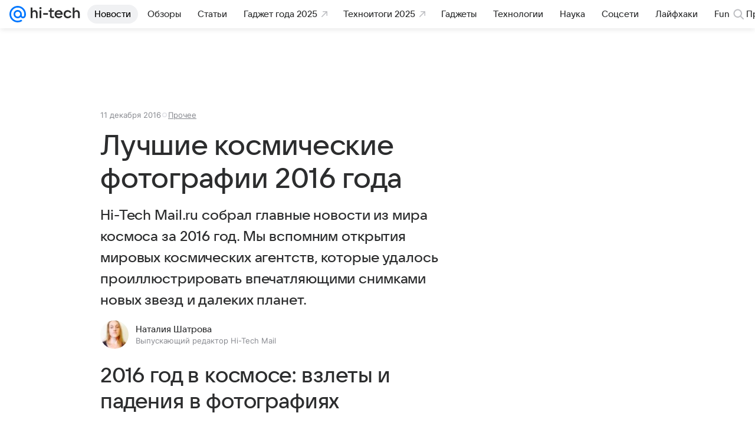

--- FILE ---
content_type: text/html; charset=utf-8
request_url: https://hi-tech.mail.ru/news/32258-space_photo_2016/
body_size: 94276
content:
<!DOCTYPE html>
      <html lang="ru">
      <head>
        <meta charset="utf-8">
  <meta http-equiv="x-ua-compatible" content="ie=edge,chrome=1">
  <meta name="viewport" content="width=device-width, initial-scale=1">
  <title>Лучшие космические фотографии 2016 года</title>
    <meta name="description" content="Hi-Tech Mail.ru собрал главные новости из мира космоса за 2016 год. Мы вспомним открытия мировых космических агентств, которые удалось проиллюстрировать впечатляющими снимками новых звезд и далеких планет.">
<meta property="og:type" content="article">
<meta property="og:title" content="Лучшие космические фотографии 2016 года">
<meta property="og:description" content="Главные космические новости года в фотографиях.">
<meta property="og:url" content="https://hi-tech.mail.ru/news/32258-space_photo_2016/">
<meta property="og:image" content="https://resizer.mail.ru/p/04e3cfbb-7136-56ec-9f00-b1bdbd00d1f9/AQAKMgf_Zzd73U4nKKbRFrAivIHxf7_cg8b2uOaeoLRpOGaDXnmOm0EY36AeloLbBB1EdOCRk5j_wrlUML2lp9pGzg8.jpg">
<meta property="og:image:width" content="1200">
<meta property="og:image:height" content="675">
<meta property="og:locale" content="ru_RU">
<meta property="og:site_name" content="Hi-Tech Mail">
<meta property="twitter:card" content="summary_large_image">
<meta property="yandex_recommendations_category" content="Прочее">
<meta property="yandex_recommendations_title" content="Лучшие космические фотографии 2016 года">
<meta property="yandex_recommendations_image" content="https://resizer.mail.ru/p/04e3cfbb-7136-56ec-9f00-b1bdbd00d1f9/AQAKMgf_Zzd73U4nKKbRFrAivIHxf7_cg8b2uOaeoLRpOGaDXnmOm0EY36AeloLbBB1EdOCRk5j_wrlUML2lp9pGzg8.jpg">
<meta property="article:published_time" content="2016-12-11T15:32:00+03:00">
<meta property="marker:source" content="Без источника">
<meta name="author" content="Наталия Шатрова">
    <link rel="canonical" href="https://hi-tech.mail.ru/news/32258-space_photo_2016/">
    
    

    <meta name="csrf-token" content="Sn7dM0_lbmkAAAAA"/>
    <script type="application/ld+json">[{"@context":"https://schema.org","@type":"BreadcrumbList","itemListElement":[{"@type":"ListItem","name":"Прочее","item":"https://hi-tech.mail.ru/rubric/other/","position":1},{"@type":"ListItem","name":"Новости","item":"https://hi-tech.mail.ru/news/","position":2}]},{"@context":"https://schema.org","@type":"Article","inLanguage":"ru","mainEntityOfPage":{"@type":"WebPage","@id":"https://hi-tech.mail.ru/news/32258-space_photo_2016/"},"url":"https://hi-tech.mail.ru/news/32258-space_photo_2016/","name":"Лучшие космические фотографии 2016 года","headline":"Лучшие космические фотографии 2016 года","dateCreated":"2016-12-11T15:32:00+03:00","datePublished":"2016-12-11T15:32:00+03:00","dateModified":"2016-12-11T15:32:00+03:00","publisher":{"@type":"Organization","name":"Hi-Tech Mail","legalName":"ООО ВК","telephone":"+74957256357","url":"https://hi-tech.mail.ru/","aggregateRating":{"@type":"AggregateRating","worstRating":1,"bestRating":5,"ratingValue":4.85,"ratingCount":12486},"address":{"@type":"PostalAddress","streetAddress":"Ленинградский проспект 39, стр. 79","postalCode":"125167","addressLocality":"Москва","addressRegion":"Москва","addressCountry":{"@type":"Country","name":"Россия"}},"logo":{"@type":"ImageObject","url":"https://hi-tech.mail.ru/img/logo/hitech/android-chrome-192x192.png","width":192,"height":192},"image":{"@type":"ImageObject","url":"https://hi-tech.mail.ru/img/logo/hitech/android-chrome-192x192.png","width":192,"height":192}},"license":"https://help.mail.ru/legal/terms","genre":"Прочее","description":"Hi-Tech Mail.ru собрал главные новости из мира космоса за 2016 год. Мы вспомним открытия мировых космических агентств, которые удалось проиллюстрировать впечатляющими снимками новых звезд и далеких планет.","image":[{"@type":"ImageObject","url":"https://resizer.mail.ru/p/04e3cfbb-7136-56ec-9f00-b1bdbd00d1f9/AQAKMgf_Zzd73U4nKKbRFrAivIHxf7_cg8b2uOaeoLRpOGaDXnmOm0EY36AeloLbBB1EdOCRk5j_wrlUML2lp9pGzg8.jpg","width":1200,"height":675,"representativeOfPage":true}],"thumbnailUrl":{"url":"https://resizer.mail.ru/p/04e3cfbb-7136-56ec-9f00-b1bdbd00d1f9/AQAKMgf_Zzd73U4nKKbRFrAivIHxf7_cg8b2uOaeoLRpOGaDXnmOm0EY36AeloLbBB1EdOCRk5j_wrlUML2lp9pGzg8.jpg","width":1200,"height":675},"articleSection":["https://hi-tech.mail.ru/rubric/other/"],"author":{"image":"https://resizer.mail.ru/p/b3e7bb35-d1e0-519a-bfab-911d7b5de29c/AQAKA1fm-tr0vH3_Yil73U5_--N_u_LkjEUW4BNkQ1NjDUDWXvqLlGy6ASXKF6f2_NxLPR48GorPH6SynAlLgph-pLc.jpg","name":"Наталия Шатрова","jobTitle":"Выпускающий редактор Hi-Tech Mail","@type":"Person"},"creator":{"image":"https://resizer.mail.ru/p/b3e7bb35-d1e0-519a-bfab-911d7b5de29c/AQAKA1fm-tr0vH3_Yil73U5_--N_u_LkjEUW4BNkQ1NjDUDWXvqLlGy6ASXKF6f2_NxLPR48GorPH6SynAlLgph-pLc.jpg","name":"Наталия Шатрова","jobTitle":"Выпускающий редактор Hi-Tech Mail","@type":"Person"},"editor":{"image":"https://resizer.mail.ru/p/b3e7bb35-d1e0-519a-bfab-911d7b5de29c/AQAKA1fm-tr0vH3_Yil73U5_--N_u_LkjEUW4BNkQ1NjDUDWXvqLlGy6ASXKF6f2_NxLPR48GorPH6SynAlLgph-pLc.jpg","name":"Наталия Шатрова","jobTitle":"Выпускающий редактор Hi-Tech Mail","@type":"Person"}}]</script>
  

        <meta name="robots" content="max-snippet:-1, max-image-preview:large, max-video-preview:-1"/>

        <link rel="shortcut icon" type="image/x-icon" href="/img/logo/hitech/favicon.ico"/><link rel="icon" type="image/svg" href="/img/logo/hitech/favicon.svg"/><link rel="apple-touch-icon" href="/img/logo/hitech/apple-touch-icon.png" sizes="180x180"/><link rel="icon" type="image/png" href="/img/logo/hitech/favicon-16x16.png" sizes="16x16"/><link rel="icon" type="image/png" href="/img/logo/hitech/favicon-32x32.png" sizes="32x32"/><link rel="icon" type="image/png" href="/img/logo/hitech/favicon-120x120.png" sizes="120x120"/><link rel="manifest" href="/manifest.json"/><meta name="msapplication-config" content="/browserconfig.xml"/><meta name="msapplication-TileColor" content="#0077FF"/><meta name="theme-color" content="#0077FF"/>

        
          <!-- start: /rb/620533?_SITEZONE=9&_SITEID=123 -->
          <meta http-equiv="Content-Security-Policy" content="default-src 'self' tel: blob: data: 'unsafe-inline' 'unsafe-eval' mail.ru *.mail.ru *.devmail.ru *.imgsmail.ru *.2gis.com *.2gis.ru s0.2mdn.net *.adlooxtracking.com *.adlooxtracking.ru *.adriver.ru *.ampproject.net *.ampproject.org *.apester.com *.cloudfront.net www.dailymail.co.uk coub.com *.coub.com *.doubleclick.net *.doubleverify.com *.gemius.pl giphy.com *.google.com *.googleapis.com *.googlesyndication.com themes.googleusercontent.com *.gstatic.com video.khl.ru *.moatads.com *.mradx.net ok.ru *.ok.ru *.playbuzz.com *.qmerce.com rutube.ru *.rutube.ru *.serving-sys.com *.serving-sys.ru soundcloud.com *.soundcloud.com *.streamrail.com *.twimg.com twitter.com *.twitter.com player.vimeo.com vine.co vk.com *.vk.com vk.ru *.vk.ru *.weborama.fr *.weborama-tech.ru *.yandex.ru amc.yandex.ru yandex.ru *.yandex.net *.yandex.net *.strm.yandex.net yandex.st yandexadexchange.net *.yandexadexchange.net yastatic.net *.youtube.com *.adsafeprotected.com *.newstube.ru *.bbc.com *.viqeo.tv facecast.net *.facecast.net *.nativeroll.tv *.seedr.com *.ex.co b.delivery.consentmanager.net cdn.consentmanager.net consentmanager.mgr.consensu.org *.consentmanager.mgr.consensu.org *.criteo.com *.criteo.net *.tiktok.com *.tiktokcdn.com promotools.cc telegram.org t.me *.pinterest.com videolink.mycdn.me videolink.okcdn.ru *.okcdn.ru *.mycdn.me *.vkuser.net vkvideo.ru *.vkvideo.ru *.targetads.io id.vk.com id.vk.ru *.cs7777.vk.com *.cdn-vk.ru *.thinglink.me *.cloudfront.net *.infogr.am *.infogram.com *.knightlab.com imgur.com *.tradingview.com s3.amazonaws.com *.comdi.com *.cryptonator.com *.bigterminal.com livestream.com gfycat.com;script-src 'self' 'unsafe-inline' 'unsafe-eval' js-inject *.mail.ru *.devmail.ru *.imgsmail.ru *.api.2gis.ru s0.2mdn.net *.adlooxtracking.com *.adlooxtracking.ru *.algovid.com s3.amazonaws.com cdn.ampproject.org *.apester.com *.bing.com static.bbc.co.uk news.files.bbci.co.uk coub.com *.coub.com *.criteo.com *.criteo.net *.doubleclick.net *.doubleverify.com *.dvtps.com *.flickr.com translate.google.com *.google.com *.googleadservices.com *.googleapis.com *.googlesyndication.com *.googletagmanager.com *.googletagservices.com *.google-analytics.com *.google.ru mediatoday.ru *.moatads.com *.mradx.net *.mxpnl.com *.odnoklassniki.ru ok.ru *.ok.ru *.playbuzz.com *.qmerce.com sb.scorecardresearch.com *.twimg.com *.twitter.com platform.vine.co vk.com *.vk.com vk.ru *.vk.ru *.webvisor.com *.mtproxy.yandex.net amc.yandex.ru *.yandex.net *.strm.yandex.net *.yandex.ru yandex.ru yandex.st yastatic.net *.pinterest.com *.adsafeprotected.com *.serving-sys.com *.serving-sys.ru *.viqeo.tv *.videonow.ru *.nativeroll.tv *.seedr.com b.delivery.consentmanager.net cdn.consentmanager.net *.consentmanager.mgr.consensu.org consentmanager.mgr.consensu.org *.tns-counter.ru *.youtube.com *.ytimg.com *.ex.co *.weborama.fr *.weborama-tech.ru *.tiktok.com *.tiktokcdn.com promotools.cc *.ibytedtos.com telegram.org videolink.mycdn.me videolink.okcdn.ru *.okcdn.ru *.mycdn.me *.vkuser.net mc.yandex.com *.betweendigital.com *.buzzoola.com *.infogr.am *.infogram.com *.thinglink.me *.thinglink.com *.cloudfront.net *.tradingview.com *.imgur.com *.comdi.com *.cryptonator.com livestream.com cdnjs.cloudflare.com;connect-src 'self' wss://*.mail.ru wss://*.devmail.ru wss://*.viqeo.tv *.mail.ru *.devmail.ru *.imgsmail.ru *.api.2gis.ru s0.2mdn.net *.adlooxtracking.com *.adlooxtracking.ru *.algovid.com *.ampproject.net cdn.ampproject.org *.apester.com *.doubleclick.net *.flickr.com *.googleapis.com *.google-analytics.com *.googlesyndication.com *.googletagmanager.com *.gstatic.com *.mixpanel.com *.mradx.net *.playbuzz.com *.qmerce.com geo.query.yahoo.com twitter.com *.twitter.com *.yadro.ru amc.yandex.ru yandex.ru *.yandex.ru *.strm.yandex.net yandex.st yastatic.net *.yandex.net collector.mediator.media *.serving-sys.com *.serving-sys.ru *.doubleverify.com *.viqeo.tv *.videonow.ru *.vidiom.net *.nativeroll.tv *.seedr.com b.delivery.consentmanager.net cdn.consentmanager.net *.consentmanager.mgr.consensu.org consentmanager.mgr.consensu.org *.criteo.com *.criteo.net *.ex.co *.ibytedtos.com *.smailru.net *.adfox.ru *.weborama.fr *.weborama-tech.ru ok.ru vk.com *.vk.com  vk.ru *.vk.ru *.vk.team videolink.mycdn.me videolink.okcdn.ru *.okcdn.ru *.mycdn.me *.vkuser.net *.google.com mc.yandex.com *.adriver.ru *.googleusercontent.com *.cryptonator.com *.cdn.ampproject.org cdn.ampproject.org;img-src 'self' * data: blob: mmr: *.criteo.com *.criteo.net ;worker-src blob: 'self' *.mail.ru *.devmail.ru ;" /><meta name="referrer" content="unsafe-url" /><link rel="preconnect" href="https://mcdn.imgsmail.ru/" crossorigin="" /><link rel="preconnect" href="https://mcdn.imgsmail.ru/" /><link rel="dns-prefetch" href="https://mcdn.imgsmail.ru/" /><link rel="preconnect" href="https://ad.mail.ru" crossorigin="use-credentials" /><link rel="dns-prefetch" href="https://ad.mail.ru" /><link rel="preconnect" href="https://resizer.mail.ru" /><link rel="dns-prefetch" href="https://resizer.mail.ru" /><link rel="preconnect" href="https://rs.mail.ru" /><link rel="dns-prefetch" href="https://rs.mail.ru" /><link rel="preconnect" href="https://r.mradx.net" /><link rel="dns-prefetch" href="https://r.mradx.net" /><link rel="preconnect" href="https://mc.yandex.ru" /><link rel="dns-prefetch" href="https://mc.yandex.ru" /><link rel="preconnect" href="https://yastatic.net" /><link rel="dns-prefetch" href="https://yastatic.net" /><link rel="preconnect" href="https://avatars.mds.yandex.net" /><link rel="dns-prefetch" href="https://avatars.mds.yandex.net" /><link rel="preconnect" href="https://ads.adfox.ru" /><link rel="dns-prefetch" href="https://ads.adfox.ru" /><link rel="dns-prefetch" href="https://limg.imgsmail.ru" /><link rel="dns-prefetch" href="https://top-fwz1.mail.ru/" /><link rel="dns-prefetch" href="https://www.tns-counter.ru/" /><link rel="dns-prefetch" href="https://counter.yadro.ru" />
          <!-- end: /rb/620533?_SITEZONE=9&_SITEID=123 -->
        

        
          <!-- start: /rb/1084681?version=web&_SITEZONE=9&_SITEID=123 -->
          <script id="__xray__">var xrayCore=function(){'use strict';function a(a){for(n.push(a);n.length>o.maxSize;)n.shift()}function b(a){return b="function"==typeof Symbol&&"symbol"==typeof Symbol.iterator?function(a){return typeof a}:function(a){return a&&"function"==typeof Symbol&&a.constructor===Symbol&&a!==Symbol.prototype?"symbol":typeof a},b(a)}function c(a){return a&&"object"===b(a)&&!d(a)}function d(a){return"[object Array]"===Object.prototype.toString.call(a)}function e(a){for(var b in a)if(Object.prototype.hasOwnProperty.call(a,b))return!1;return!0}function f(){for(var a,b={},d=0;d<arguments.length;++d)for(var e in a=arguments[d],a)b[e]=b[e]&&c(b[e])&&c(a[e])?f(b[e],a[e]):a[e];return b}function g(a){var b=encodeURIComponent(JSON.stringify(a));return{size:b.length,raw:b}}function h(){this._batchesByUrls={},this._timeoutId=null,this._config={maxBatchSize:6e4,maxChunkSize:4e3,timeout:1000,idle:!1},window&&"function"==typeof window.addEventListener&&window.addEventListener("beforeunload",this.process.bind(this,!0))}function i(a){return"s".concat(a,"s").replace(/s+/g,"s").replace(/^s$/g,"")}function j(a){for(var b in a)("undefined"==typeof a[b]||null===a[b])&&delete a[b];return a}function k(a,b){for(var c=-1,d=0;d<a.length;d++)if(b===a[d]){c=d;break}return c}function l(){this._config={xrayRadarUrl:"https://xray.mail.ru",pgid:(Date.now()+Math.random()).toString(36),radarPrefix:"",r:"undefined"!=typeof document&&document.referrer||"",defaultParams:{p:"mail",t_feature:"",v:1,skipdwh:!1}}}function m(a,b){for(var c=a.split("&"),d=c[0],e={},f=1;f<c.length;++f){var g=c[f].split("="),h=decodeURIComponent(g[0]),j=decodeURIComponent(g[1]);try{j=JSON.parse(j)}catch(a){}e[h]=j}b=b||{},b.immediately?z.sendImmediately(d,e,b.ga):z.send(d,e,b.ga)}var n=[],o={maxSize:500,getLog:function(){return Array.prototype.slice.call(n,0)},clear:function(){n=[]}},p={log:function(){try{(console.debug||console.log).apply(console,arguments)}catch(a){}},error:function(){try{console.error.apply(console,arguments)}catch(a){}},warn:function(){try{console.warn.apply(console,arguments)}catch(a){}}},q=["p","email","split","utm","r","pgid","o_ss","o_v"],r=!1;h.prototype.setConfig=function(a){var b=Math.max;if(!r)return a.timeout=b(1e3,a.timeout||0),this._config=f(this._config,a),void(r=!0);var c=[];for(var d in a){if(d in this._config){c.push(d);continue}this._config[d]=a[d]}c.length&&p.warn("Queue config field(s) "+c.join(", ")+" are already set and can't be modified")},h.prototype.getConfig=function(){return f(this._config,{})},h.prototype.push=function(b,c){a(c);var d=b+"/batch?"+h._buildQueryString(c);c=h._stringifyParams(c);var e=g(c);if(e.size+2>this._config.maxBatchSize)return void p.error("Radar #"+c.uid+" body is too long: "+e.raw);this._batchesByUrls[d]||(this._batchesByUrls[d]=[[]]);var f,j=this._batchesByUrls[d];for(f=0;f<j.length;++f){var k=j[f];if(g(k.concat([c])).size<=this._config.maxBatchSize){k.push(c);break}}f===j.length&&j.push([c]),this._timeoutId||"function"!=typeof setTimeout||(this._timeoutId=setTimeout(this.process.bind(this),this._config.timeout))},h.prototype.process=function(a){for(var b in clearTimeout(this._timeoutId),this._timeoutId=null,this._batchesByUrls){for(var c=this._batchesByUrls[b],d=0;d<c.length;++d)this._send(b,c[d],a);delete this._batchesByUrls[b]}},h.prototype.isIdle=function(){return this._config.idle},h._buildQueryString=function(a){for(var b=[],c=0;c<q.length;++c){var d=q[c],e="string"==typeof a[d]?a[d]:JSON.stringify(a[d]);(delete a[d],"undefined"!=typeof e&&e.length)&&b.push(encodeURIComponent(d)+"="+encodeURIComponent(e))}var f=[];for(var g in a.baseQuery)f.push(g);f=f.sort();for(var h,j=0;j<f.length;++j)h=f[j],b.push(encodeURIComponent(h)+"="+encodeURIComponent(a.baseQuery[h]));return delete a.baseQuery,b.join("&")},h.prototype._send=function(a,b,c){var d={url:a,data:"batch="+encodeURIComponent(JSON.stringify(b)),type:"POST",async:!0};if(!this._config.idle){if("undefined"==typeof XMLHttpRequest&&!navigator.sendBeacon)return void fetch(a,{method:d.type,body:d.data})["catch"](function(a){p.error("XRay send failed:",a)});if(c&&window.navigator.sendBeacon)return void window.navigator.sendBeacon(d.url,d.data);try{var e=new XMLHttpRequest,f="function"==typeof this._config.beforeSend&&!this._config.beforeSend(e,d);if(f)return void e.abort();e.open(d.type,d.url,d.async),e.withCredentials=!this._config.withoutCredentials,e.send(d.data)}catch(a){p.error("xray.send failed:",a)}}},h._stringifyParams=function(a){var b={};for(var c in a){if("i"==c){b.i=h._stringifyI(a.i);continue}b[c]="string"==typeof a[c]?a[c]:JSON.stringify(a[c])}return b},h._stringifyI=function(a){var b=[];for(var c in a){var d=a[c];b.push(c+":"+d)}return b.join(",")};var s=0,t=["radarPrefix","split","r","pgid","utm","o_ss","o_v"],u=!1,v=new h,w={rlog_dot_error:"xray_rlog_dot_error",rlog_msg_abs:"xray_rlog_msg_abs",too_long:"xray_too_long",not_configured:"xray_not_configured"},x=32,y=64;l.prototype.logger=o,l.prototype.setConfig=function(a,b){a=a||{},u&&this._deleteProtectedParams(a),this.unsafeSetConfig(a,b)},l.prototype.unsafeSetConfig=function(a,b){a=a||{},u=!0,a.split&&(a.split=i(a.split)),a.defaultParams&&a.defaultParams.i&&(a.defaultParams.i=this._formatIntervals(a.defaultParams.i),delete this._config.defaultParams.i),this._config=b?a:f(this._config,a),a.gaTrackingId&&this._initGA(a.gaTrackingId)},l.prototype._deleteProtectedParams=function(a){for(var b=0;b<t.length;++b)delete a[t[b]];return a},l.prototype.addSplit=function(a){this._config.split=i("".concat(this._config.split||"","s").concat(a))},l.prototype.getConfig=function(){return f(this._config,{})},l.prototype.getTotalSended=function(){return s},l.prototype.setQueueConfig=h.prototype.setConfig.bind(v),l.prototype.getQueueConfig=h.prototype.getConfig.bind(v),l.prototype.getInstanceCopy=function(){var a=new l;return u=!1,a.setConfig(this._config,!0),a},l.prototype.send=function(a,b,c){this._send(a,b,c,!0)},l.prototype._send=function(a,b,c,e){if(e&&!u&&a!==w.not_configured){var g=b||{};g.t=a,this._logOwnError(g,w.not_configured),p.warn("Your xray instance is not configured")}if(b=f(b||{},{}),this._config.middlewares)for(var h=0;h<this._config.middlewares.length;h++){var j=this._config.middlewares[h],k=j(a,b,c);a=k.t,b=k.params,c=k.ga}a=d(a)?a.join("_"):a,b.i&&(b.i=this._formatIntervals(b.i)),b=f(this._config.defaultParams,this._config.expid?{dwh:{expid:this._config.expid}}:{},b,{t:a,split:this._config.split,r:this._config.r,pgid:this._config.pgid,utm:this._config.utm,o_ss:this._config.o_ss,o_v:this._config.o_v,baseQuery:this._config.baseQuery,uid:s++}),b.skipdwh&&b.dwh&&delete b.dwh;for(var l=[b.t_feature,this._config.radarPrefix],m=0;m<l.length;++m)l[m]&&(b.t=l[m]+"_"+b.t);delete b.t_feature;try{b=this._validateParams(b,e)}catch(a){return p.log("xray",b.uid,b),void p.error(a.message)}if(this._config.verbose&&p.log("xray",b.uid,b.t,b,c?"GA: "+!!c:void 0),v.push(this._config.xrayRadarUrl,b),!0===c&&!this._config.gaTrackingId)return void p.error("Radar #"+b.uid+": no GA tracking id specified");var n="string"==typeof c?c:this._config.gaTrackingId;if(!!c&&n&&!v.isIdle()){if(b.i){for(var o in b.i)this._sendGA(a+"_"+o,b.i[o],n);return}this._sendGA(a,b.v,n)}},l.prototype.sendImmediately=function(a,b,c){this.send(a,b,c),v.process()},l.prototype.addMiddleware=function(a){this._config.middlewares||(this._config.middlewares=[]),-1===k(this._config.middlewares,a)&&this._config.middlewares.push(a)},l.prototype.removeMiddleware=function(a){if(this._config.middlewares){var b=k(this._config.middlewares,a);-1<b&&this._config.middlewares.splice(b,1)}},l.prototype._sendGA=function(a,b,c){"function"!=typeof gtag&&this._initGA(c);var d=a.split(/_/g),e=d[1]||d[0],f=d[1]?d[0]:"",g=d.slice(2).join("_"),h={value:b,send_to:c};f&&(h.event_category=f),g&&(h.event_label=g),gtag("event",e,h)},l.prototype._initGA=function(a){if(!window.gtag){var b=document.createElement("script");b.src="https://www.googletagmanager.com/gtag/js?id="+a,b.type="text/javascript",document.getElementsByTagName("head")[0].appendChild(b),window.dataLayer=window.dataLayer||[],window.gtag=function(){window.dataLayer.push(arguments)},gtag("js",new Date)}gtag("config",a,{send_page_view:!1})},l.prototype._logOwnError=function(a,b,c){var d="xray_err",e=a.p;if(e){if(e.length+8+1>x){e=e.slice(0,x-8-1)}d="".concat(e,"_").concat("xray_err")}var f=a.t;f.length>y&&(f=f.slice(0,y)),this._send(b,{skipdwh:!0,rlog:d,rlog_message:{t:f,err:b,value:c}},!1,!1)},l.prototype._validateParams=function(a,b){a=j(a),a.rlog&&-1!==a.rlog.indexOf(".")&&(b&&this._logOwnError(a,w.rlog_dot_error,a.rlog),p.error("Radar #".concat(a.uid,": rlog can not contain file extension")),delete a.rlog,delete a.rlog_message),a.rlog&&a.rlog_message||(a.rlog_message&&(b&&this._logOwnError(a,w.rlog_msg_abs),p.error("Radar #".concat(a.uid,": rlog_message would not be sent without rlog"))),delete a.rlog,delete a.rlog_message),e(a.dwh)&&delete a.dwh;var c={32:[a.p,a.rlog],64:[a.p+"_"+a.t]};for(var d in a.i)c[32].push(d),c[64].push(a.p+"_"+a.t+"_"+d);for(var f in c)for(var g=c[f],h=0;h<g.length;++h)if(g[h]&&g[h].length>f)throw b&&this._logOwnError(a,w.too_long,g[h].slice(0,f)),new Error("Radar #".concat(a.uid,": value is too long: ").concat(c[f][h])+" (len: ".concat(g[h].length,", limit: ").concat(f,")"));return a},l.prototype._formatIntervals=function(a){if(c(a))return a;var b={};if(d(a)){for(var e,f=0;f<a.length;++f)e=a[f].split(":"),b[e[0]]=+e[1]||this._config.defaultParams.v;return b}if("string"==typeof a){var g=a.split(",");return this._formatIntervals(g)}};var z=new l;return m.setConfig=function(a){z.setConfig(j({verbose:a.verbose,pgid:a.pgid,split:a.split,xrayRadarUrl:a.xrayRadarUrl||a.XRAY_RADAR_URL,radarPrefix:a.radarPrefix||a.RadarPrefix,utm:a.utm,o_ss:a.o_ss,o_v:a.o_v,baseQuery:a.baseQuery,gaTrackingId:a.gaTrackingId||a.GA_TRACKING_ID,defaultParams:a.defaultParams||j({p:a.project,email:a.ActiveEmail})})),z.setQueueConfig(j({maxBatchSize:a.MAX_BATCH_SIZE,maxChunkSize:a.MAX_CHUNK_SIZE,beforeSend:a.beforeSend,timeout:a.timeout,idle:a.idle,withoutCredentials:a.withoutCredentials}))},m.getConfig=l.prototype.getConfig.bind(z),m.addSplit=l.prototype.addSplit.bind(z),m.unsafeSetConfig=l.prototype.unsafeSetConfig.bind(z),m.setQueueConfig=l.prototype.setQueueConfig.bind(z),m.getQueueConfig=l.prototype.getQueueConfig.bind(z),m.getTotalSended=l.prototype.getTotalSended.bind(z),m.send=l.prototype.send.bind(z),m.sendImmediately=l.prototype.sendImmediately.bind(z),m.getInstanceCopy=l.prototype.getInstanceCopy.bind(z),m.addMiddleware=l.prototype.addMiddleware.bind(z),m.removeMiddleware=l.prototype.removeMiddleware.bind(z),"undefined"!=typeof window&&"function"==typeof window.define&&window.define.amd&&window.define("@mail/xray",function(){return m}),m}();</script><script id="__xray-init__">xrayCore.setConfig({defaultParams: {p: 'hitech-mail-ru-web',},verbose: true});xrayCore.send('pk-xray-ready');</script>
          <!-- end: /rb/1084681?version=web&_SITEZONE=9&_SITEID=123 -->
        

        
          <!-- start: /rb/1108607?vk-tokens=1&_SITEZONE=9&_SITEID=123 -->
          <link rel="preload" href="https://mcdn.imgsmail.ru/js/promisified-dom-events/3.0.0/promisifiedDomEvents.min.js" as="script"/><link rel="preload" href="https://imgs2.imgsmail.ru/static/fonts/Inter/WOFF2/InterRegular.woff2" as="font" type="font/woff2" crossorigin=""/><link rel="preload" href="https://imgs2.imgsmail.ru/static/fonts/Inter/WOFF2/InterMedium.woff2" as="font" type="font/woff2" crossorigin=""/><link rel="preload" href="https://imgs2.imgsmail.ru/static/fonts/Inter/WOFF2/InterBold.woff2" as="font" type="font/woff2" crossorigin=""/><link rel="preload" href="https://imgs2.imgsmail.ru/static/fonts/MailSans/WOFF2/MailSansVariative.woff2" as="font" type="font/woff2" crossorigin=""/><link rel="stylesheet preload" href="https://mcdn.imgsmail.ru/fonts/vk-tokens/1.0.2/fonts.css" as="style"/><link rel="preload" href="https://imgs2.imgsmail.ru/static/fonts/v1.100/VKSansDisplay/WOFF2/VKSansDisplayLight.woff2" as="font" type="font/woff2" crossorigin=""/><link rel="preload" href="https://imgs2.imgsmail.ru/static/fonts/v1.100/VKSansDisplay/WOFF2/VKSansDisplayRegular.woff2" as="font" type="font/woff2" crossorigin=""/><link rel="preload" href="https://imgs2.imgsmail.ru/static/fonts/v1.100/VKSansDisplay/WOFF2/VKSansDisplayMedium.woff2" as="font" type="font/woff2" crossorigin=""/><link rel="preload" href="https://imgs2.imgsmail.ru/static/fonts/v1.100/VKSansDisplay/WOFF2/VKSansDisplayDemiBold.woff2" as="font" type="font/woff2" crossorigin=""/><link rel="preload" href="https://imgs2.imgsmail.ru/static/fonts/v1.100/VKSansDisplay/WOFF2/VKSansDisplayBold.woff2" as="font" type="font/woff2" crossorigin=""/><link rel="stylesheet preload" href="https://mcdn.imgsmail.ru/fonts/vk-tokens/1.0.3/fonts.css" as="style"/><script src="https://mcdn.imgsmail.ru/js/promisified-dom-events/3.0.0/promisifiedDomEvents.min.js"></script><script src="https://ad.mail.ru/static/sync-loader.js" nonce crossorigin="anonymous" async></script><script src="https://ad.mail.ru/static/vk-adman.js?sdk=1" type="application/javascript" id="adman3-instance" async></script>
          <!-- end: /rb/1108607?vk-tokens=1&_SITEZONE=9&_SITEID=123 -->
        

        <link data-chunk="commonFactory" rel="stylesheet" href="/dist/media.css?973f9eb5716bc5e0f5b0">
<link data-chunk="commonFactory" rel="stylesheet" href="/dist/commonFactory.css?f6ab30274ee75b4a3646">
<link data-chunk="0b34398788f88fde1a4176996fd184c9" rel="stylesheet" href="/dist/chunks/0b34398788f88fde1a4176996fd184c9.d39c6c79141e947a5e12.css">

        <script defer data-chunk="commonFactory" src="/dist/vendor-react.js?9002c0bc8b7f0908df9a"></script>
<script defer data-chunk="commonFactory" src="/dist/media.js?9a7494ef105f2602b3a6"></script>
<script defer data-chunk="commonFactory" src="/dist/commonFactory.js?ca02b85ecf6e4f0a9395"></script>
<script defer data-chunk="0b34398788f88fde1a4176996fd184c9" src="/dist/chunks/0b34398788f88fde1a4176996fd184c9.d39c6c79141e947a5e12.js"></script>
      </head>
      <body>
      
          <!-- start: /rb/1084682 -->
          
<script id="__core-keeper__">
var coreKeeper=function(a){"use strict";var S="string",i="object",y="function";function z(a,b){return typeof a===b}function T(c,a){for(var b in a)Object.defineProperty(c,b,{enumerable:!1,value:a[b]})}var U,b=typeof globalThis===i&&globalThis|| typeof window===i&&window|| typeof global===i&&global||{},V=b.console,o=b.document||{},A=b.location||{},p=b.navigator||{},d=p.connection,j=b.performance,k=function(){},B=z(j&&j.now,y)?function(){return j.now()}:Date.now,C=b.setTimeout.bind(b),W=(b.requestAnimationFrame||C).bind(b),X=(b.addEventListener||k).bind(b),_=null,Y=void 0;function D(a){var e,f,b,g=0,h=(a=a||{}).now||B,i=a.warn,j=a.prefix||"",c=a.addons||[],k=[],l=function(a,b,d){for(e=c.length;e--;)c[e][a](b,d)},d=function(c,m,p,t,u,q,n,o,v){c=j+c,(m===b||o)&&(m=!o&&k[0]||_),p[c]&&i&&i("Timer '"+c+"' exists");var r=q==_,a=p[c]={id:++g,name:c,parent:m,unit:t||"ms",start:r?h():q,end:n!=_?n:_,meta:v};function s(a,b,c){(f=p[a=j+a])?z(f.stop,y)?f.stop(b,c):i&&i("Timer '"+a+"'.stop is not a func",{entry:f}):i&&i("Timer '"+a+"' not exists")}return T(a,{stop:function(b,d){if(b==_||b>=0||(d=b,b=Y),a.meta=a.meta||d,a.end=b==_?h():b,p[c]=_,u)for(e=k.length;e--;)k[e]===a&&k.splice(e,1);return l("end",a,r),a}}),m&&(m.end!==_&&n==_?i&&i("Timer '"+c+"' stopped"):(a.unit=m.unit,m.entries.push(a))),u&&(a.entries=[],T(a,{add:function(c,e,b,f,g){return d(c,a,p,f,0,e,b).stop(b,g)},time:function(e,b,c){return b>=0||(c=b,b=Y),d(e,a,p,c,Y,b)},group:function(f,b,c,e){return z(b,"boolean")&&(e=c,c=b,b=_),z(b,S)&&(e=b,b=_,c=0),z(c,S)&&(e=c),d(f,a,p,e,1,b,_,c)},timeEnd:s,groupEnd:s}),!o&&g>1&&k.unshift(a)),l("start",a,r),a};return(b=d(0,_,Object.create(null),"ms",1,0,0,1)).v="2.0.0-rc.28",b.addons=c,b}var e=function(b,c){var a;try{(a=new PerformanceObserver(function(a){a.getEntries().map(c)})).observe({type:b,buffered:!0})}catch(d){}return a},Z=function(a){a&&a.disconnect()},aa=function(a,b){try{a&&a.takeRecords().map(b)}catch(c){}},E="hidden",ab=!1,ac=!1,F=-1,f=function(b,a){ab||(ab=!0,X("pagehide",function(a){ac=!a.persisted}),X("beforeunload",k)),X("visibilitychange",function(a){o.visibilityState===E&&b(a.timeStamp,ac)},{capture:!0,once:!!a})};o&&(F=o.visibilityState===E?0:1/0,f(function(a){F=a},!0));var ad=function(){return F};function ae(c){var a,e,h=this.badge,b=c.unit,d=(c.end-c.start)/("KB"===b?1024:1),f=h+c.name+("none"!==b&&b?": %c"+(b&&"raw"!==b?d.toFixed(3)+b:d):"%c"),g="font-weight:bold;"+(a=d,"color:#"+((a="KB"===(e=b)?a/8:"fps"===e?70-a:a)<5?"ccc":a<10?"666":a<25?"333":a<50?"f90":a<100?"f60":"f00"));"entries"in c?((V.groupCollapsed||V.group)(f,g),c.entries.forEach(ae,this),V.groupEnd()):V.log(f,g)}var G,l,H=D({addons:/pk-print/.test(A)?[(G={badge:"\u{1F505}"},{start:k,end:function(a){a.parent||ae.call(G,a)}})]:[]}),m=function(a,b,c,d,e,f){W(function(){var i=H.group(a,b,e);for(var g in d)if(d.hasOwnProperty(g)){var h=d[g];i.add(g,h[0],h[1],h[2])}i.stop(c,f)})},g=p.deviceMemory,h=j.hardwareConcurrency,q=h<=4||g<=4,I=h>4||g>4?"high":q?"low":"unk",$=q||d&&(["slow-2g","2g","3g"].indexOf(d.effectiveType)> -1||d.saveData)?"low":"high",n=((l={})["type_"+I]=[0,1],l["exp_"+$]=[0,1],l);g&&(n.memory=[0,g]),h&&(n.hardware_concurrency=[0,h]),m("pk-device",0,1,n,"raw");var af=0,J=function(){try{var a=j.getEntriesByType("navigation")[0],k=a.fetchStart,l=a.domainLookupStart,e=a.domainLookupEnd,f=a.requestStart,g=a.responseStart,b=a.responseEnd,c=a.domComplete,h=a.domInteractive,i=a.domContentLoadedEventEnd,d=a.loadEventEnd;b&&0===af&&(af=1,m("pk-nav-net",k,b,{dns:[l,e],tcp:[e,f],request:[f,g],response:[g,b]})),c&&1===af&&(af=2,m("pk-nav-dom-ready",b,c,{interactive:[b,h],"content-loaded":[h,i],complete:[i,c]})),d&&2===af&&(af=3,m("pk-nav-dom-load",b,d,{ready:[b,c],load:[c,d]})),3!==af&&C(J,250)}catch(n){}};J();var ag,ah=function(a,b,c){return a<=b?"good":a<=c?"needs-improvement":"poor"},ai=0,aj=0,K=function(b){var c,d,e,f=b.startTime,a=b.processingStart-f;f<ad()&&(a&&m("pk-fid",0,a,((c={value:[0,a]})["score_"+ah(a,100,300)]=[0,a],c)),ai&&m("pk-tbt",0,ai,((d={value:[0,ai]})["score_"+ah(ai,300,600)]=[0,ai],d)),aj&&m("pk-tti",0,aj,((e={value:[0,aj]})["score_"+ah(aj,3800,7300)]=[0,ai],e)),Z(ag),Z(ak))},ak=e("first-input",K);f(function(){aa(ak,K)},!0);var al={},am=e("paint",function(b){var d,c=b.name,a=b.startTime;a<ad()&&(al[c]=[0,a],"first-contentful-paint"===c&&(al["score_"+ah(a,1e3,2500)]=[0,a],m("pk-paint",0,a,al),d=a,ag=e("longtask",function(a){var c=a.startTime,b=a.duration;c>d&&"self"===a.name&&b>0&&(ai+=b-50,aj=c+b)}),Z(am)))}),an=0,ao=!1,L=function(b){var a=b.startTime;a<ad()?an=a:aq()},ap=e("largest-contentful-paint",L),aq=function(){var a;!ao&&an&&m("pk-lcp",0,an,((a={value:[0,an]})["score_"+ah(an,2500,4e3)]=[0,an],a)),ao=!0,Z(ap)},r=function(){aa(ap,L),aq()};f(r,!0),function(a){try{U||(U=new Promise(function(a){["keydown","mousedown","scroll","mousewheel","touchstart","pointerdown"].map(function(b){X(b,a,{once:!0,passive:!0,capture:!0})})})),U.then(a)}catch(b){}}(r);var ar=0,M=function(a){a.hadRecentInput||(ar+=a.value)},as=e("layout-shift",M);f(function(c,b){var a;aa(as,M),b&&ar&&m("pk-cls",0,ar,((a={value:[0,ar]})["score_"+ah(ar,.1,.25)]=[0,ar],a))});var s=d,t=function(){var a;m("pk-conn",0,1,((a={downlink:[0,s.downlink],downlinkMax:[0,s.downlinkMax],rtt:[0,s.rtt]})["save_data_"+s.saveData]=[0,1],a["effective_type_"+(s.effectiveType||"unk")]=[0,1],a),"raw")};try{s?(t(),s.addEventListener("change",t)):m("pk-conn",0,1,{effective_type_unk:[0,1]},"raw")}catch(at){}var au=function(){return(au=Object.assign||function(d){for(var a,b=1,e=arguments.length;b<e;b++)for(var c in a=arguments[b])Object.prototype.hasOwnProperty.call(a,c)&&(d[c]=a[c]);return d}).apply(this,arguments)};function u(a){return a&&a.__esModule&&Object.prototype.hasOwnProperty.call(a,"default")?a.default:a}function v(b,a){return b(a={exports:{}},a.exports),a.exports}var w=v(function(c,b){var a;Object.defineProperty(b,"__esModule",{value:!0}),b.Tag=void 0,(a=b.Tag||(b.Tag={})).Core="core",a.Global="gl",a.Self="self",a.Async="async",a.Ignore="ign",a.Known="known",a.API="api",a.Shared="shr",a.Ext="ext",a.ThirdParty="3rd",a.RB="rb",a.Unknown="unk"});u(w),w.Tag;var c=v(function(b,a){Object.defineProperty(a,"__esModule",{value:!0}),a.coreLoggerHMR=a.coreLoggerDispatchKnownError=a.coreLoggerDispatchAPIError=a.coreLoggerDispatchIgnoredError=a.coreLoggerDispatchSelfError=a.coreLoggerDispatchReactError=a.coreLoggerDispatchError=a.getCoreLogger=a.Tag=void 0,Object.defineProperty(a,"Tag",{enumerable:!0,get:function(){return w.Tag}}),a.getCoreLogger=function(){return"undefined"!=typeof coreLogger?coreLogger:void 0},a.coreLoggerDispatchError=function(c,d,e){var b;null===(b=(0,a.getCoreLogger)())|| void 0===b||b.dispatchError(c,d,e)},a.coreLoggerDispatchReactError=function(c,d,e){var b;null===(b=(0,a.getCoreLogger)())|| void 0===b||b.dispatchReactError(c,d,e)},a.coreLoggerDispatchSelfError=function(b,c,d,e){(0,a.coreLoggerDispatchError)(c,d,{category:b,tag:w.Tag.Self,log:e})},a.coreLoggerDispatchIgnoredError=function(b,c,d,e){(0,a.coreLoggerDispatchError)(c,d,{category:b,tag:w.Tag.Ignore,log:e})},a.coreLoggerDispatchAPIError=function(b,c,d,e){(0,a.coreLoggerDispatchError)(c,d,{category:b,tag:w.Tag.API,log:e})},a.coreLoggerDispatchKnownError=function(b,c,d,e){(0,a.coreLoggerDispatchError)(c,d,{category:b,tag:w.Tag.Known,log:e})},a.coreLoggerHMR=function(g,f){var e=(0,a.getCoreLogger)();if(e){var b=e.errors.rules,c=e.errors.opts.errors,d=g.priority||[];b.set("clear"),c&&c.rules&&(b.set(c.rules),d.push.apply(d,[].concat(c.priority||Object.keys(c.rules)))),f&&(b.set(f.rules),d.push.apply(d,f.priority||[])),b.set(g.rules),b.priority(d);try{e.pkg.v="12.2.1",localStorage.setItem(process.env.LOGGER_LS_PRESET_VER_KEY,"12.2.1")}catch(h){}}}});u(c),c.coreLoggerHMR,c.coreLoggerDispatchKnownError,c.coreLoggerDispatchAPIError,c.coreLoggerDispatchIgnoredError,c.coreLoggerDispatchSelfError,c.coreLoggerDispatchReactError;var av=c.coreLoggerDispatchError;c.getCoreLogger;var N=c.Tag,O={name:"@mail-core/dashboard",v:"12.2.1"},aw=/^(\d+)\.(\d+)\.(\d+)/,x=function(a){return"request"in a&&a.data&&"status"in a.data&&"body"in a.data?a.data.status:null},ax={parseStatus:x},ay={tag:N.API,category:"5XX",silent:!0,log:!0},az=/^(https?:)?\/\/.*?\/+|\/*\?+.+|^\/|api\/+v1\/+/gi,aA=/[^%.a-z\d-]+/g,aB=/^api_v(\d)/g,aC=/\/*cgi-bin/g,aD=/golang/g,aE=/(^|\/)(\d+|(?:\d|[a-z]+\d)[\da-z]{2,})(?=\/|$)/g,aF=/(^|\/)([0-9-a-f]{2,}-[0-9-a-f-]+)(?=\/|$)/g,aG=/(_u?id){2,}|%[%a-z\d._]+/g,aH=/graphql/g;function aI(a){return a&&(!a.responseType||"text"===a.responseType)&&a.responseText||""}var aJ=[[/\/(ph|ag)\//,"portal"],[/\/hb\//,"hotbox"],[/\/pkgs\//,"pkgs"],[/\.imgsmail\.ru\//,"imgs"],[/\.filin\.mail\.ru\//,"filin"],[/\bmail\\.ru/,"mail"],[/\/\/top-/,"top"],[/analytics/,"analyt"],[new RegExp("\\/\\/"+location.host+"\\/"),"host"]];function aK(e){for(var b="",a=0,c=aJ;a<c.length;a++){var d=c[a];if(d[0].test(e)){b=d[1];break}}return b||"unk"}var aL,aM="@mail-core/dashboard:timespent_sections",aN={maxSessionPause:5,beforeSend:k,login:"",section:"__base__"},aO=0;function P(b){if(clearInterval(aL),b){var c,a=aW(),h=b.section,i=b.login;if(a){for(var d=0,g=a;d<g.length;d++){var e=g[d];if(e.section===h&&e.user_id===i){c=e;break}}if(c){var f=a.indexOf(c);a[f].last_duration_update_timestamp=a$(),a[f].duration_sec=a[f].duration_sec+1,aT(),aN=au(au({},aN),b);try{localStorage.setItem(aM,JSON.stringify(a))}catch(j){}return}}aP(b),function(b){var c=aY(b),a=aW();null==a||a.push(c);try{localStorage.setItem(aM,JSON.stringify(a))}catch(d){}}(a$())}else aP()}function aP(b){aN=au(au({},aN),b);var c,h,d,f,g,a=(c=aQ,d=!1,function(){for(var b=[],a=0;a<arguments.length;a++)b[a]=arguments[a];return d||(d=!0,h=c(b)),h});f=a,g=e("paint",function(a){var b=a.name;a.startTime<ad()&&"first-contentful-paint"===b&&(f(),Z(g))}),window.setTimeout(a,5e3)}function aQ(){"hidden"!==o.visibilityState&&aR(),X("visibilitychange",function(){"hidden"===o.visibilityState?clearInterval(aL):aR()})}function aR(){var a=a$();aO||(aO=a),aW()?aS(a):aS(a,!0),aT()}function aS(b,c){void 0===c&&(c=!1);var g=aW();if(g){var d,l,h,i,e,j,a=(d=g,l=b,i=(h=d.filter(function(a){return aU(a,l)})).filter(aZ),e=d.filter(function(a){return!aU(a,l)}),j=e.filter(aZ),{toSend:h,toReset:i,toLeave:e,toUpdate:j}),f=a.toLeave,m=a.toReset,n=a.toSend,k=a.toUpdate;n.forEach(aX),m.length&&f.push(aY(b)),k.length&&k.forEach(function(a){a.last_duration_update_timestamp=b,a.duration_sec=a.duration_sec+1});try{f.length?localStorage.setItem(aM,JSON.stringify(f)):localStorage.removeItem(aM)}catch(o){}}else if(c)try{localStorage.setItem(aM,JSON.stringify([aY(b)]))}catch(p){}}function aT(){aL=window.setInterval(function(){aS(a$())},1e3)}function aU(a,b){return b-a.last_duration_update_timestamp>a.max_session_pause}function aV(a){return a&&["user_id","section","last_duration_update_timestamp","duration_sec","open_timestamp","max_session_pause"].every(function(b){return a.hasOwnProperty(b)})}function aW(){var b;try{var a=JSON.parse(localStorage.getItem(aM)||"");(null==a?void 0:a.length)&&Array.isArray(a)&&a.every(aV)&&(b=a)}catch(c){}return b}function aX(b){var a=b.duration_sec;if(a){var c=au({domain:location.host,pause_allowed_sec:aN.maxSessionPause},b),d={dwh:c};aN.beforeSend(c),m("pk-timespent",0,a,{duration:[0,a]},"raw",d)}}function aY(a){return{duration_sec:0,last_duration_update_timestamp:a,open_timestamp:aO,section:aN.section,user_id:aN.login,max_session_pause:aN.maxSessionPause}}function aZ(a){var b=a.user_id,c=a.section;return b===aN.login&&c===aN.section}function a$(){return Math.floor(Date.now()/1e3)}var a_={latency:[30,60,120],route:[200,400,800],"route:cached":[100,300,600],page:[100,200,300],"page:frag":[30,60,120],"page:json":[20,30,60],"inline:code":[100,200,300],fetch:[500,1e3,2e3],"fetch:fast":[100,200,300],"app:load":[300,600,900],"app:init":[150,300,600],"app:render":[300,600,800],"app:ready":[1500,2500,3500],"js:bundle":[200,400,800],"js:bundle:m":[1e3,3e3,7e3],"js:bundle:l":[2e3,5e3,1e4],"css:bundle":[150,300,450],"css:bundle:l":[300,600,800],"srv:resp":[200,400,800],"biz:adv:await":[2e3,3e3,4e3]},a0=Object.create(null),a1=!1,a2=null,a3={"pk-app-ready":1,"pk-paint":1,"pk-lcp":1,"pk-cls":1,"pk-fid":1,"pk-tbt":1,"pk-tti":1};function a4(b){for(var a in a0)a2[!0===b?"sendImmediately":"send"](a,a0[a]);a0=Object.create(null),a1=!1}function a5(){if(a2)return a2;var b="undefined"==typeof window?{}:window,c=b.require,a=b.xrayCore;try{a=a&&a.send?a:c("@mail/xray")}catch(d){try{a=c("mrg-xray")}catch(e){}}return a}var a6=/-a_5\d\d$/;function Q(c,b,e,f){var d=f&&f.dwh,a=a0[b];a||(a={t:b,v:c,i:{}},d||a3[b]||a6.test(b)||(a.skipdwh=!0),d&&(a.dwh=d),a0[b]=a),e?a.i[e.slice(0,32)]=c:a.v=c,a1||(a1=!0,function a(){a2||(a2=a5()),a2?W(function(){return a4()}):C(a,100)}())}function R(a){a2=a||a2}var a7=["good","moderate","needs-imp"],a8=Date.now(),a9={},ba=!1,bb=0,bc=!1,bd=null,be=0,bf=function(){return o.visibilityState},bg=function(){return"visible"===bf()},bh=function(){var a;bg()&&bb++,m("pk-vis-state",0,bb,((a={})[bf()]=[0,1],a))},bi=function(a){return a<ad()?"":"idle_"};function bj(c){var b,d=c.type,a=B(),e=a>9e5?"max":a>6e5?"15m":a>3e5?"10m":a>6e4?"5m":a>3e4?"1m":a>15e3?"30s":a>1e4?"15s":a>5e3?"10s":"5s";m("pk-unload",0,a,((b={})[d]=[0,a],b["type_score_"+e]=[0,a],b))}function bk(a){return a<2e3?"fast":a<4e3?"moderate":a<15e3?"slow":a<3e4?"very-slow":"fail"}return a.api=function(b,e){void 0===e&&(e={});var o=e.error,f=e.duration||1,i=e.url,s=e.category,p=e.responseLength,l=0,d=e.status||"unk",h=e.apiStatus||d;if("object"==typeof b){var g="xhr"in b&&b.xhr||"request"in b&&b.request||"status"in b&&"readyState"in b&&b;if("duration"in b&&(f=b.duration||f),"status"in b&&(h=d=b.status),"ok"in b&&(l=4),g&&(d=g.status||d,l=g.readyState||l,p=function(a){var b,c;if(a){c=aI(a);try{b=c.length||+a.getResponseHeader("content-length")||0}catch(d){}}return b}(g),i=i||g.responseURL),"url"in b&&(i=i||b.url),h=ax.parseStatus(b)||h,e.log5XX&&(d>=500||h>=500)){var t="[HTTP] "+(g?g.status+" "+g.statusText:"No XHR"),q=new Error(d>=500?t:"[API] "+h+" ("+t+")");q.source=i,q.stack="";try{av(q,{sender:"api",url:i,status:d,apiStatus:h,headers:g&&["content-type","date","x-host","x-request-id","x-mru-json-status","x-mru-request-id"].reduce(function(a,b){return a[b]=g.getResponseHeader(b),a},{}),response:aI(g).slice(0,140)},ay)}catch(w){av(w,q,{category:"api",tag:N.Core})}}}else d=b,h=e.apiStatus||d;var u,r,m,a,c,n,v=H.group("pk-api",0,!0),j=v.add,k="x-"+(!1!==s?((r=(u=i)?u.toLowerCase().replace(az,"").replace(aC,"pl").replace(aF,"$1uid").replace(aE,"$1id").replace(aA,"_").replace(aB,"v$1").replace(aD,"go").replace(aH,"gql").replace(aG,"_id"):"unk").length>24&&(r=r.replace(/([^_]{3,})/g,function(b,a){return a.replace(/-/.test(a)?/-([a-z])[a-z]*/g:/([^/-])[aeiou]+/g,"$1").replace(/([^aeiou])(\1+)/,"$1")})),r.slice(0,24).replace(/[_-]+/g,"_")):s||"unk");j(k+"-hit",0,f),4!==l&&j(k+"-r_"+(0===(m=l)?"unset":1===m?"open":2===m?"headers":3===m?"loading":4===m?"done":"unk"),0,f),p&&j(k+"-l_"+(c="zero",null==(a=p)?c="unk":a>0&&a<=1024?c=1:a>1024&&a<=5120?c=5:a>5120&&a<=10240?c=10:a>10240&&a<=25600?c=25:a>25600&&a<=51200?c=50:a>51200&&a<=102400?c=100:a>102400&&a<=204800?c=200:a>204800&&a<=512e3?c=500:a>512e3&&(c="max"),0===c?"zero":c),0,p),j(k+"-h_"+d,0,f),d>=200&&d<300&&j(k+"-a_"+h,0,f),f>3e3&&j(k+"-s_"+((n=f)<=5e3?"5s":n<=1e4?"10s":n<=3e4?"30s":n<=3e5?Math.ceil(n/6e4)+"m":"max"),0,f),o&&j(k+"-e_"+(o instanceof Error&&o.name||o),0,f),v.stop(f)},a.appReady=function(b){if(!bc){bc=b||!0;var a=B(),c=H.group("pk-app-ready",0,!0),d=bi(a);c.add(b?"fail":"success",0,a),b?(av(b,null,{category:"app-err",tag:N.Self}),c.add("error_"+(b.requireType||b.name||"unk"),0,a)):(c.add(d+"total",0,a),c.add(d+"score_"+bk(a),0,a)),c.stop(a)}},a.axiosRpcLike=x,a.axiosSwaLike=function(a){return"request"in a&&a.data&&"code_number"in a.data?a.data.code_number:null},a.combine=function(){for(var b=[],a=0;a<arguments.length;a++)b[a]=arguments[a];return function(){for(var d=[],a=0;a<arguments.length;a++)d[a]=arguments[a];for(var c=0;c<b.length;c++){var e=b[c].apply(null,d);if(e)return e}return null}},a.init=function(c){try{(function(a){var b;if(!ba){ba=!0,null==(be=(a9=a).appReadyTimeout)&&(be=6e4),R(a.xrayCore),H.addons.push.apply(H.addons,[(void 0===j&&(j=Q),{start:k,end:function(a){var b=a.end-a.start,c=a.meta||{},f=a_[c.score]||c.score,e=a.name+(c.appendix?"-"+c.appendix:"")+(c.postfix||"");if(null===a.parent&&/^(pk|ut)-/.test(e)&&b&&(j(b,e,!1,a.meta),"entries"in a&&a.entries.forEach(function(a){var b=a.end-a.start;b>=0&&j(b,e,a.name)}),f&&3===f.length))for(var d=0;d<4;d++){if(b<=f[d]){j(b,e,a7[d]);break}3===d&&j(b,e,"poor")}}})].concat(a.systemAddons||[]));var j,d,e,f,g,c=B(),i=(d=O.v,void 0===d&&(d=""),void 0===e&&(e=1e4),(f=d.match(aw))&& +f[1]*Math.pow(e,2)+ +f[2]*e+ +f[3]|| -1),h=bi(c);m("pk-init",0,c,((b={})["ver_"+i]=[0,1],b[h+"total"]=[0,c],b[h+"score_"+bk(c)]=[0,c],b["tab_"+bf()]=[0,1],b)),(g=a.api)&&(ax=au(au({},ax),g)),function(){var a="undefined"!=typeof userKeeper&&userKeeper;if(a){var b=D({prefix:"ut-",addons:H.addons});a.time=b.time,a.timeEnd=b.timeEnd,a.forEach(function(a){0===a[1]?b.time(a[0],a[2],"ms"):b.timeEnd(a[0],a[2],a[3])}),a.length=0}}(),P(a.timespent),a.checkCrossOrigin&&setTimeout(function(){var c=document.getElementsByTagName("script"),a=c.length;if(a>0){for(var d=H.group("mc-srp",0,!0);a--;){var b=c[a];b.src&&!b.crossOrigin&&d.add(aK(b.src),0,1)}d.stop(1)}},6e4),X("unload",bj),X("beforeunload",bj),bh(),o.addEventListener("visibilitychange",bh),window.addEventListener("beforeunload",function(){var b,c,a=B(),d=[[a<(a9.fastCloseLimit||2e3)?"fast":"nofast",a],[bb?"view":"noview",bb],[bg()?"focus":"nofocus",a],[(bc?"":"no")+"ready"+(!!bc!==bc?"-err":""),a]];d.push([d.map(function(a){return a[0]}).join("_"),a]),bd&&(null===(b=a5())|| void 0===b||b.sendImmediately("pk-close-dupl",{v:a,i:bd})),bd={};for(var e=0,f=d;e<f.length;e++){var g=f[e],h=g[0],i=g[1];bd[h]=i}null===(c=a5())|| void 0===c||c.sendImmediately("pk-page-close",{v:a,i:bd}),a4(!0)}),be&&C(function(){if(!bc&&B()<ad()){var a={loadTime:Date.now()-a8,timeout:be},b=p.connection;try{a.effectiveType=b&&b.effectiveType||"<<unk>>",a.hidden=o.hidden,a.visState=o.visibilityState,a.now=B()}catch(c){}av("AppTimeout: "+be,a,{category:"app-timeout",tag:N.Ignore})}},be)}})(c||{})}catch(a){var b=a5();b&&b.send("pk-init-fail",{rlog:"pk-init-fail",rlog_message:au(au(au({},b.getConfig().defaultParams),a),{message:""+a,stack:a&&a.stack})})}},a.now=B,a.pkg=O,a.setTimespentsConfig=P,a.setXRay=R,a.system=H,a.systemSend=m,a.xrayCore=Q,Object.defineProperty(a,"__esModule",{value:!0}),a}({})
</script>
<script id="__core-keeper-init__">
	window.coreKeeper && coreKeeper.init();
</script>

          <!-- end: /rb/1084682 -->
        

      <div class="js-counters counters">
        
          <!-- start: /rb/2026 -->
          
          <!-- end: /rb/2026 -->
        
      </div>
        

        

        <!-- Меняем Email если есть SocialEmail -->
        
        
          <!-- start: /rb/916097?userid=$Email&vkid=$Session_VKCUserID -->
          



          <!-- end: /rb/916097?userid=$Email&vkid=$Session_VKCUserID -->
        
        
          <!-- start: /rb/949685?_SITEZONE=9&_SITEID=123&is_commercial=0&brandsafety=0&media_stat_category=25,7000,196,7005&sitezone=9&entity_id=32258&entity_type=article&entity_content_subtype=other&project_uuid=800a6f3d-2ccc-33db-419a-7d507a8aba4b&article32258=1 -->
          
          <!-- end: /rb/949685?_SITEZONE=9&_SITEID=123&is_commercial=0&brandsafety=0&media_stat_category=25,7000,196,7005&sitezone=9&entity_id=32258&entity_type=article&entity_content_subtype=other&project_uuid=800a6f3d-2ccc-33db-419a-7d507a8aba4b&article32258=1 -->
        

        <div id=factory-app-root><div data-logger-parent="top"><div data-rb-slot="4991"></div><div data-rb-slot="40920"></div></div><div class="rb-p-branding--body"><div class="e9f672a634 rb-p-branding--header b56f17ef02"><div class="b80c58b10b"><div><link  rel="stylesheet" href="https://r.mradx.net/img/BC/44BE61.css" />
<script >if(!("gdprAppliesGlobally" in window)){window.gdprAppliesGlobally=true}if(!("cmp_id" in window)||window.cmp_id<1){window.cmp_id=0}
    window.cmp_cdid = "1aa027b2b11e"; // Почта по умолчанию (cmp_id: 2381)

    window.cmp_cdid = "64a36253154c"; // 5239;

if(!("cmp_params" in window)){window.cmp_params=""}window.cmp_host="b.delivery.consentmanager.net";if(!("cmp_cdn" in window)){window.cmp_cdn="cdn.consentmanager.net"}if(!("cmp_proto" in window)){window.cmp_proto="https:"}if(!("cmp_codesrc" in window)){window.cmp_codesrc="1"}window.cmp_getsupportedLangs=function(){var b=["DE","EN","FR","IT","NO","DA","FI","ES","PT","RO","BG","ET","EL","GA","HR","LV","LT","MT","NL","PL","SV","SK","SL","CS","HU","RU","SR","ZH","TR","UK","AR","BS"];if("cmp_customlanguages" in window){for(var a=0;a<window.cmp_customlanguages.length;a++){b.push(window.cmp_customlanguages[a].l.toUpperCase())}}return b};window.cmp_getRTLLangs=function(){var a=["AR"];if("cmp_customlanguages" in window){for(var b=0;b<window.cmp_customlanguages.length;b++){if("r" in window.cmp_customlanguages[b]&&window.cmp_customlanguages[b].r){a.push(window.cmp_customlanguages[b].l)}}}return a};window.cmp_getlang=function(j){if(typeof(j)!="boolean"){j=true}if(j&&typeof(cmp_getlang.usedlang)=="string"&&cmp_getlang.usedlang!==""){return cmp_getlang.usedlang}var g=window.cmp_getsupportedLangs();var c=[];var f=location.hash;var e=location.search;var a="languages" in navigator?navigator.languages:[];if(f.indexOf("cmplang=")!=-1){c.push(f.substr(f.indexOf("cmplang=")+8,2).toUpperCase())}else{if(e.indexOf("cmplang=")!=-1){c.push(e.substr(e.indexOf("cmplang=")+8,2).toUpperCase())}else{if("cmp_setlang" in window&&window.cmp_setlang!=""){c.push(window.cmp_setlang.toUpperCase())}else{if(a.length>0){for(var d=0;d<a.length;d++){c.push(a[d])}}}}}if("language" in navigator){c.push(navigator.language)}if("userLanguage" in navigator){c.push(navigator.userLanguage)}var h="";for(var d=0;d<c.length;d++){var b=c[d].toUpperCase();if(g.indexOf(b)!=-1){h=b;break}if(b.indexOf("-")!=-1){b=b.substr(0,2)}if(g.indexOf(b)!=-1){h=b;break}}if(h==""&&typeof(cmp_getlang.defaultlang)=="string"&&cmp_getlang.defaultlang!==""){return cmp_getlang.defaultlang}else{if(h==""){h="EN"}}h=h.toUpperCase();return h};(function(){var u=document;var v=u.getElementsByTagName;var h=window;var o="";var b="_en";if("cmp_getlang" in h){o=h.cmp_getlang().toLowerCase();if("cmp_customlanguages" in h){for(var q=0;q<h.cmp_customlanguages.length;q++){if(h.cmp_customlanguages[q].l.toUpperCase()==o.toUpperCase()){o="en";break}}}b="_"+o}function x(i,e){var w="";i+="=";var s=i.length;var d=location;if(d.hash.indexOf(i)!=-1){w=d.hash.substr(d.hash.indexOf(i)+s,9999)}else{if(d.search.indexOf(i)!=-1){w=d.search.substr(d.search.indexOf(i)+s,9999)}else{return e}}if(w.indexOf("&")!=-1){w=w.substr(0,w.indexOf("&"))}return w}var k=("cmp_proto" in h)?h.cmp_proto:"https:";if(k!="http:"&&k!="https:"){k="https:"}var g=("cmp_ref" in h)?h.cmp_ref:location.href;var j=u.createElement("script");j.setAttribute("data-cmp-ab","1");var c=x("cmpdesign","cmp_design" in h?h.cmp_design:"");var f=x("cmpregulationkey","cmp_regulationkey" in h?h.cmp_regulationkey:"");var r=x("cmpgppkey","cmp_gppkey" in h?h.cmp_gppkey:"");var n=x("cmpatt","cmp_att" in h?h.cmp_att:"");j.src=k+"//"+h.cmp_host+"/delivery/cmp.php?"+("cmp_id" in h&&h.cmp_id>0?"id="+h.cmp_id:"")+("cmp_cdid" in h?"&cdid="+h.cmp_cdid:"")+"&h="+encodeURIComponent(g)+(c!=""?"&cmpdesign="+encodeURIComponent(c):"")+(f!=""?"&cmpregulationkey="+encodeURIComponent(f):"")+(r!=""?"&cmpgppkey="+encodeURIComponent(r):"")+(n!=""?"&cmpatt="+encodeURIComponent(n):"")+("cmp_params" in h?"&"+h.cmp_params:"")+(u.cookie.length>0?"&__cmpfcc=1":"")+"&l="+o.toLowerCase()+"&o="+(new Date()).getTime();j.type="text/javascript";j.async=true;if(u.currentScript&&u.currentScript.parentElement){u.currentScript.parentElement.appendChild(j)}else{if(u.body){u.body.appendChild(j)}else{var t=v("body");if(t.length==0){t=v("div")}if(t.length==0){t=v("span")}if(t.length==0){t=v("ins")}if(t.length==0){t=v("script")}if(t.length==0){t=v("head")}if(t.length>0){t[0].appendChild(j)}}}var m="js";var p=x("cmpdebugunminimized","cmpdebugunminimized" in h?h.cmpdebugunminimized:0)>0?"":".min";var a=x("cmpdebugcoverage","cmp_debugcoverage" in h?h.cmp_debugcoverage:"");if(a=="1"){m="instrumented";p=""}var j=u.createElement("script");j.src=k+"//"+h.cmp_cdn+"/delivery/"+m+"/cmp"+b+p+".js";j.type="text/javascript";j.setAttribute("data-cmp-ab","1");j.async=true;if(u.currentScript&&u.currentScript.parentElement){u.currentScript.parentElement.appendChild(j)}else{if(u.body){u.body.appendChild(j)}else{var t=v("body");if(t.length==0){t=v("div")}if(t.length==0){t=v("span")}if(t.length==0){t=v("ins")}if(t.length==0){t=v("script")}if(t.length==0){t=v("head")}if(t.length>0){t[0].appendChild(j)}}}})();window.cmp_addFrame=function(b){if(!window.frames[b]){if(document.body){var a=document.createElement("iframe");a.style.cssText="display:none";if("cmp_cdn" in window&&"cmp_ultrablocking" in window&&window.cmp_ultrablocking>0){a.src="//"+window.cmp_cdn+"/delivery/empty.html"}a.name=b;a.setAttribute("title","Intentionally hidden, please ignore");a.setAttribute("role","none");a.setAttribute("tabindex","-1");document.body.appendChild(a)}else{window.setTimeout(window.cmp_addFrame,10,b)}}};window.cmp_rc=function(h){var b=document.cookie;var f="";var d=0;while(b!=""&&d<100){d++;while(b.substr(0,1)==" "){b=b.substr(1,b.length)}var g=b.substring(0,b.indexOf("="));if(b.indexOf(";")!=-1){var c=b.substring(b.indexOf("=")+1,b.indexOf(";"))}else{var c=b.substr(b.indexOf("=")+1,b.length)}if(h==g){f=c}var e=b.indexOf(";")+1;if(e==0){e=b.length}b=b.substring(e,b.length)}return(f)};window.cmp_stub=function(){var a=arguments;__cmp.a=__cmp.a||[];if(!a.length){return __cmp.a}else{if(a[0]==="ping"){if(a[1]===2){a[2]({gdprApplies:gdprAppliesGlobally,cmpLoaded:false,cmpStatus:"stub",displayStatus:"hidden",apiVersion:"2.0",cmpId:31},true)}else{a[2](false,true)}}else{if(a[0]==="getUSPData"){a[2]({version:1,uspString:window.cmp_rc("")},true)}else{if(a[0]==="getTCData"){__cmp.a.push([].slice.apply(a))}else{if(a[0]==="addEventListener"||a[0]==="removeEventListener"){__cmp.a.push([].slice.apply(a))}else{if(a.length==4&&a[3]===false){a[2]({},false)}else{__cmp.a.push([].slice.apply(a))}}}}}}};window.cmp_gpp_ping=function(){return{gppVersion:"1.0",cmpStatus:"stub",cmpDisplayStatus:"hidden",supportedAPIs:["tcfca","usnat","usca","usva","usco","usut","usct"],cmpId:31}};window.cmp_gppstub=function(){var a=arguments;__gpp.q=__gpp.q||[];if(!a.length){return __gpp.q}var g=a[0];var f=a.length>1?a[1]:null;var e=a.length>2?a[2]:null;if(g==="ping"){return window.cmp_gpp_ping()}else{if(g==="addEventListener"){__gpp.e=__gpp.e||[];if(!("lastId" in __gpp)){__gpp.lastId=0}__gpp.lastId++;var c=__gpp.lastId;__gpp.e.push({id:c,callback:f});return{eventName:"listenerRegistered",listenerId:c,data:true,pingData:window.cmp_gpp_ping()}}else{if(g==="removeEventListener"){var h=false;__gpp.e=__gpp.e||[];for(var d=0;d<__gpp.e.length;d++){if(__gpp.e[d].id==e){__gpp.e[d].splice(d,1);h=true;break}}return{eventName:"listenerRemoved",listenerId:e,data:h,pingData:window.cmp_gpp_ping()}}else{if(g==="getGPPData"){return{sectionId:3,gppVersion:1,sectionList:[],applicableSections:[0],gppString:"",pingData:window.cmp_gpp_ping()}}else{if(g==="hasSection"||g==="getSection"||g==="getField"){return null}else{__gpp.q.push([].slice.apply(a))}}}}}};window.cmp_msghandler=function(d){var a=typeof d.data==="string";try{var c=a?JSON.parse(d.data):d.data}catch(f){var c=null}if(typeof(c)==="object"&&c!==null&&"__cmpCall" in c){var b=c.__cmpCall;window.__cmp(b.command,b.parameter,function(h,g){var e={__cmpReturn:{returnValue:h,success:g,callId:b.callId}};d.source.postMessage(a?JSON.stringify(e):e,"*")})}if(typeof(c)==="object"&&c!==null&&"__uspapiCall" in c){var b=c.__uspapiCall;window.__uspapi(b.command,b.version,function(h,g){var e={__uspapiReturn:{returnValue:h,success:g,callId:b.callId}};d.source.postMessage(a?JSON.stringify(e):e,"*")})}if(typeof(c)==="object"&&c!==null&&"__tcfapiCall" in c){var b=c.__tcfapiCall;window.__tcfapi(b.command,b.version,function(h,g){var e={__tcfapiReturn:{returnValue:h,success:g,callId:b.callId}};d.source.postMessage(a?JSON.stringify(e):e,"*")},b.parameter)}if(typeof(c)==="object"&&c!==null&&"__gppCall" in c){var b=c.__gppCall;window.__gpp(b.command,function(h,g){var e={__gppReturn:{returnValue:h,success:g,callId:b.callId}};d.source.postMessage(a?JSON.stringify(e):e,"*")},"parameter" in b?b.parameter:null,"version" in b?b.version:1)}};window.cmp_setStub=function(a){if(!(a in window)||(typeof(window[a])!=="function"&&typeof(window[a])!=="object"&&(typeof(window[a])==="undefined"||window[a]!==null))){window[a]=window.cmp_stub;window[a].msgHandler=window.cmp_msghandler;window.addEventListener("message",window.cmp_msghandler,false)}};window.cmp_setGppStub=function(a){if(!(a in window)||(typeof(window[a])!=="function"&&typeof(window[a])!=="object"&&(typeof(window[a])==="undefined"||window[a]!==null))){window[a]=window.cmp_gppstub;window[a].msgHandler=window.cmp_msghandler;window.addEventListener("message",window.cmp_msghandler,false)}};window.cmp_addFrame("__cmpLocator");if(!("cmp_disableusp" in window)||!window.cmp_disableusp){window.cmp_addFrame("__uspapiLocator")}if(!("cmp_disabletcf" in window)||!window.cmp_disabletcf){window.cmp_addFrame("__tcfapiLocator")}if(!("cmp_disablegpp" in window)||!window.cmp_disablegpp){window.cmp_addFrame("__gppLocator")}window.cmp_setStub("__cmp");if(!("cmp_disabletcf" in window)||!window.cmp_disabletcf){window.cmp_setStub("__tcfapi")}if(!("cmp_disableusp" in window)||!window.cmp_disableusp){window.cmp_setStub("__uspapi")}if(!("cmp_disablegpp" in window)||!window.cmp_disablegpp){window.cmp_setGppStub("__gpp")};</script>
<link  href="https://limg.imgsmail.ru/pkgs/whiteline/2.225.0/external.css" rel="stylesheet"  ><div id="ph-whiteline" class="ph-whiteline" data-testid="whiteline"></div><script >function parseEmptySlot(slot) {return slot || null;}function phParseEmptyJsonSlot(slot) {try {return JSON.parse(slot)} catch(e) {}return null;}window.__PHS = parseEmptySlot(
{"id": 86082666, "updated": "", "version": "25.03.25", "isWhiteline": true, "isTargetBlank": true, "isModern": true, "visitCookieAliases": ["tv.mail.ru", "horo.mail.ru", "my.mail.ru"], "bizLinks": "", "parentalControlMode": "", "experimentId": "", "siteZone": "21", "siteId": "", "sitezone": "21", "siteid": "", "appIdMytracker": "52850", "isDebug": "", "activeEmail": "", "maxAccounts": "20", "loginUrl": "", "loginPage": "", "logoutUrl": "", "logoutPage": "", "registerBackUrl": "", "colorTheme": "", "showSettingsTheme": "", "hideSignupButton": "", "counters": {"thisPropertyIsOnlyForValidJSON": "1","counterAuthMenuOpen": 1126003,"counterLogin": 75068996,"counterLogout": 75068944,"counterRegistration": 75068995,"counterPassAndSecurity": 75068940,"counterPersonal": 75068936,"counterChangeMailbox": 1126018,"counterAddMailbox": 1126064}, "social": {"vk": true,"ok": true,"fb": true}, "experiments": {"thisPropertyIsOnlyForValidJSON": "1","switchUnionQuotaBlock": true,"unionQuotaLandingUrl": "https://cloud.mail.ru/promo/quota/","switchCloudStoriesCounter": false,"isCloudStoriesCounterDwh": false,"switchCloudStoriesCounterCrossNav": false,"isCloudStoriesCounterDwhCrossNav": false,"switchRedesignUnionQuotaBlock": true,"externalMailQuota": true,"vkidEcoplate": true},"authGate": true,"authGateVersion": "https://img.imgsmail.ru/hb/e.mail.ru/auth.gate/2.11.2/authGate.js","isShowOkCounter": true,"isShowVKCounter": true,"socialCountersTimer": "300000","stayInAccountListOnVisibilityChange": true,"metricsCookieEnable": true,"metricsCookieExpires": 7,"mytrackerid": 52850,"metricsCookieParams": "utm_source, utm_medium, utm_campaign, utm_content, utm_term, mt_click_id, mt_link_id","addTargetToNaviData": true,"shouldCheckCSP": true,"shouldHandleHitman": true,"mailWidgetsHost": "widgets.mail.ru","mailWidgetsMiniHost": "widgets.mini-mail.ru","mailWidgetsVersion": "v1","mailWidgetsDisplayTimeout": 120000,"mailWidgetsStaticButtonType": "calendar","mailWidgetsStaticButtonMascotIcon": true}

) || {};window.__PHS.settingsId = window.__PHS.id;window.__PHS.id = 86082679;window.__PHS.selfExperimentId = parseEmptySlot();window.__PHS.lang = (parseEmptySlot({"lang": "ru_RU", "account": {"theme-setting": "\u041d\u0430\u0441\u0442\u0440\u043e\u0439\u043a\u0438 \u0433\u043b\u0430\u0432\u043d\u043e\u0439 \u0441\u0442\u0440\u0430\u043d\u0438\u0446\u044b", "sign-up": "\u0420\u0435\u0433\u0438\u0441\u0442\u0440\u0430\u0446\u0438\u044f", "help": "\u041f\u043e\u043c\u043e\u0449\u044c", "family": "\u041e\u0431\u0449\u0430\u044f \u043f\u043e\u0434\u043f\u0438\u0441\u043a\u0430", "qrAuth": "\u0412\u0445\u043e\u0434 \u0432 \u043f\u0440\u0438\u043b\u043e\u0436\u0435\u043d\u0438\u0435 \u043f\u043e QR-\u043a\u043e\u0434\u0443", "sign-in": "\u0412\u043e\u0439\u0442\u0438", "logon-by-phone": "\u0412\u0445\u043e\u0434 \u043f\u043e \u043d\u043e\u043c\u0435\u0440\u0443 \u0442\u0435\u043b\u0435\u0444\u043e\u043d\u0430", "change-avatar": "\u0421\u043c\u0435\u043d\u0438\u0442\u044c \u0430\u0432\u0430\u0442\u0430\u0440", "account-settings": "\u041d\u0430\u0441\u0442\u0440\u043e\u0439\u043a\u0438", "add": "\u0414\u043e\u0431\u0430\u0432\u0438\u0442\u044c \u0430\u043a\u043a\u0430\u0443\u043d\u0442", "exit": "\u0412\u044b\u0439\u0442\u0438", "copied": "\u0421\u043a\u043e\u043f\u0438\u0440\u043e\u0432\u0430\u043d\u043e", "theme-system": "\u041a\u0430\u043a \u0432 \u0441\u0438\u0441\u0442\u0435\u043c\u0435", "children-users": "\u0414\u0435\u0442\u0441\u043a\u0438\u0435 \u043f\u043e\u0447\u0442\u043e\u0432\u044b\u0435 \u044f\u0449\u0438\u043a\u0438", "theme-dark": "\u0422&#1105;\u043c\u043d\u0430\u044f \u0442\u0435\u043c\u0430", "vkid-lk-button": "\u0423\u043f\u0440\u0430\u0432\u043b\u0435\u043d\u0438\u0435 \u0430\u043a\u043a\u0430\u0443\u043d\u0442\u043e\u043c", "copy": "\u0421\u043a\u043e\u043f\u0438\u0440\u043e\u0432\u0430\u0442\u044c", "settings": "\u041b\u0438\u0447\u043d\u044b\u0435 \u0434\u0430\u043d\u043d\u044b\u0435", "appearance": "\u041e\u0444\u043e\u0440\u043c\u043b\u0435\u043d\u0438\u0435", "aliases1": "\u0410\u043d\u043e\u043d\u0438\u043c\u043d\u044b\u0439 \u0430\u0434\u0440\u0435\u0441", "aliases2": "\u0421\u043a\u0440\u044b\u0442\u044b\u0439 email", "aliases3": "\u0410\u0434\u0440\u0435\u0441 \u0434\u043b\u044f \u0440\u0430\u0441\u0441\u044b\u043b\u043e\u043a", "aliases4": "\u041a\u0440\u0430\u0441\u0438\u0432\u044b\u0439 \u0430\u0434\u0440\u0435\u0441", "newMarker": "\u043d\u043e\u0432\u043e\u0435", "security": "\u041f\u0430\u0440\u043e\u043b\u044c \u0438 \u0431\u0435\u0437\u043e\u043f\u0430\u0441\u043d\u043e\u0441\u0442\u044c", "referral": "\u0411\u043e\u043d\u0443\u0441\u044b \u0437\u0430 \u0434\u0440\u0443\u0437\u0435\u0439", "theme-light": "\u0421\u0432\u0435\u0442\u043b\u0430\u044f \u0442\u0435\u043c\u0430"}, "connection-error": {"subheader": "\u041f\u043e\u043f\u0440\u043e\u0431\u0443\u0439\u0442\u0435", "subtitle": "\u041f\u043e\u0434\u043a\u043b\u044e\u0447\u0438\u0442\u0435\u0441\u044c \u043a \u0441\u0435\u0442\u0438 \u0438 \u043e\u0431\u043d\u043e\u0432\u0438\u0442\u0435 \u0441\u0442\u0440\u0430\u043d\u0438\u0446\u0443", "title": "\u041d\u0435\u0442 \u0438\u043d\u0442\u0435\u0440\u043d\u0435\u0442\u0430", "item2": "\u041f\u0440\u043e\u0432\u0435\u0440\u0438\u0442\u044c \u043f\u043e\u0434\u043a\u043b\u044e\u0447\u0435\u043d\u0438\u0435 \u043a \u0438\u043d\u0442\u0435\u0440\u043d\u0435\u0442\u0443", "button": "\u041e\u0431\u043d\u043e\u0432\u0438\u0442\u044c", "item1": "\u041e\u0431\u043d\u043e\u0432\u0438\u0442\u044c \u0441\u0442\u0440\u0430\u043d\u0438\u0446\u0443", "header": "\u041e\u0448\u0438\u0431\u043a\u0430 \u0441\u043e\u0435\u0434\u0438\u043d\u0435\u043d\u0438\u044f"}, "search": {"placeholder": "\u041f\u043e\u0438\u0441\u043a \u0432 \u0438\u043d\u0442\u0435\u0440\u043d\u0435\u0442\u0435", "find": "\u041d\u0430\u0439\u0442\u0438"}, "mail-widgets": {"dpip-title": "\u041e\u0442\u043a\u0440\u044b\u0442\u043e \u0432 \u043e\u0442\u0434\u0435\u043b\u044c\u043d\u043e\u043c \u043e\u043a\u043d\u0435", "btn-notes": "\u0412\u0430\u0448\u0438 \u0437\u0430\u043c\u0435\u0442\u043a\u0438", "error-button": "\u041e\u0431\u043d\u043e\u0432\u0438\u0442\u044c \u0441\u0442\u0440\u0430\u043d\u0438\u0446\u0443", "error-content": "\u041c\u044b \u0437\u043d\u0430\u0435\u043c \u043e \u043f\u0440\u043e\u0431\u043b\u0435\u043c\u0435 \u0438 \u0443\u0436\u0435 \u0440\u0435\u0448\u0430\u0435\u043c \u0435&#1105;. \u041f\u043e\u043f\u0440\u043e\u0431\u0443\u0439\u0442\u0435 \u043e\u0431\u043d\u043e\u0432\u0438\u0442\u044c \u0441\u0442\u0440\u0430\u043d\u0438\u0446\u0443", "btn-calendar": "\u041a\u0430\u043b\u0435\u043d\u0434\u0430\u0440\u044c", "error-title": "\u0427\u0442\u043e-\u0442\u043e \u043f\u043e\u0448\u043b\u043e \u043d\u0435 \u0442\u0430\u043a", "dpip-button": "\u041f\u0440\u043e\u0434\u043e\u043b\u0436\u0438\u0442\u044c \u0437\u0434\u0435\u0441\u044c", "btn-todo": "\u0412\u0430\u0448\u0438 \u0437\u0430\u0434\u0430\u0447\u0438"}, "logo": {"mail-homepage": "\u041d\u0430 \u0413\u043b\u0430\u0432\u043d\u0443\u044e Mail", "project-homepage": "\u041d\u0430 \u0433\u043b\u0430\u0432\u043d\u0443\u044e \u043f\u0440\u043e\u0435\u043a\u0442\u0430"}, "projects": {"samokat-pb": "\u0421\u0430\u043c\u043e\u043a\u0430\u0442", "help": "\u041f\u043e\u043c\u043e\u0449\u044c", "skillbox": "Skillbox", "calendar-pb": "\u041a\u0430\u043b\u0435\u043d\u0434\u0430\u0440\u044c", "vk-workspace": "VK WorkSpace", "vkpochta": "VK \u041f\u043e\u0447\u0442\u0430", "vk-cloud": "VK Cloud", "mailspace-tarifs": "\u0422\u0430\u0440\u0438\u0444\u044b", "hi-tech": "Hi-Tech", "cloud-pb": "\u041e\u0431\u043b\u0430\u043a\u043e", "tv": "\u0422\u0412-\u043a\u0430\u043d\u0430\u043b\u044b", "board": "\u0414\u043e\u0441\u043a\u0430", "mail": "\u041f\u043e\u0447\u0442\u0430", "vk-msg": "VK \u041c\u0435\u0441\u0441\u0435\u043d\u0434\u0436\u0435\u0440", "icebox": "Icebox", "mytraker": "MyTracker", "vseapteki": "\u0412\u0441\u0435 \u0430\u043f\u0442\u0435\u043a\u0438", "hotbox": "Hotbox", "capsula": "VK \u041a\u0430\u043f\u0441\u0443\u043b\u0430", "lady": "\u041b\u0435\u0434\u0438", "projects": "\u041f\u0440\u043e\u0435\u043a\u0442\u044b", "tickets": "\u0411\u0438\u043b\u0435\u0442\u044b", "worki": "Worki", "notes": "\u0417\u0430\u043c\u0435\u0442\u043a\u0438", "vk-tech": "VK Tech", "vk-play": "VK Play", "vk-dating": "VK \u0417\u043d\u0430\u043a\u043e\u043c\u0441\u0442\u0432\u0430", "vk-education": "VK Education", "vkpochta-pb": "VK \u041f\u043e\u0447\u0442\u0430", "aliexpress": "AliExpress", "horoscopes": "\u0413\u043e\u0440\u043e\u0441\u043a\u043e\u043f\u044b", "close": "\u0417\u0430\u043a\u0440\u044b\u0442\u044c", "calendar": "\u041a\u0430\u043b\u0435\u043d\u0434\u0430\u0440\u044c", "sport": "\u0421\u043f\u043e\u0440\u0442", "todo": "\u0417\u0430\u0434\u0430\u0447\u0438", "mail-pb": "\u041f\u043e\u0447\u0442\u0430", "contacts": "\u041a\u043e\u043d\u0442\u0430\u043a\u0442\u044b", "mail-for-business": "\u041f\u043e\u0447\u0442\u0430 \u0434\u043b\u044f \u0431\u0438\u0437\u043d\u0435\u0441\u0430", "smotri": "\u0421\u043c\u043e\u0442\u0440\u0438", "youla": "\u042e\u043b\u0430", "health": "\u0417\u0434\u043e\u0440\u043e\u0432\u044c\u0435", "vk-short": "VK", "pets": "\u041f\u0438\u0442\u043e\u043c\u0446\u044b", "mailspace": "Mail Space", "icq": "ICQ New", "postmaster-charts": "\u0413\u0440\u0430\u0444\u0438\u043a\u0438", "worki-find-employee": "\u041d\u0430\u0439\u0442\u0438 \u0441\u043e\u0442\u0440\u0443\u0434\u043d\u0438\u043a\u0430", "mytarget": "MyTarget", "tamtam": "\u0422\u0430\u043c\u0422\u0430\u043c", "ok-short": "\u041e\u041a", "answers": "\u041e\u0442\u0432\u0435\u0442\u044b", "delivery-club-pb": "Delivery Club", "cloud-with-utm": "\u041e\u0431\u043b\u0430\u043a\u043e", "citymobil-pb": "\u0421\u0438\u0442\u0438\u043c\u043e\u0431\u0438\u043b", "postmaster-problems": "\u041f\u0440\u043e\u0431\u043b\u0435\u043c\u044b", "news": "\u041d\u043e\u0432\u043e\u0441\u0442\u0438", "vk-video": "VK \u0412\u0438\u0434\u0435\u043e", "business-projects": "\u0414\u043b\u044f \u0431\u0438\u0437\u043d\u0435\u0441\u0430", "kids": "\u0414\u0435\u0442\u0438", "ok": "\u041e\u0434\u043d\u043e\u043a\u043b\u0430\u0441\u0441\u043d\u0438\u043a\u0438", "teambox": "\u041e\u0431\u043b\u0430\u043a\u043e \u0434\u043b\u044f \u0440\u0430\u0431\u043e\u0447\u0438\u0445 \u0433\u0440\u0443\u043f\u043f", "delivery-club": "Delivery Club", "games": "\u0418\u0433\u0440\u044b", "documents-pb": "\u0414\u043e\u043a\u0443\u043c\u0435\u043d\u0442\u044b", "myteam-b2b": "\u041c\u0435\u0441\u0441\u0435\u043d\u0434\u0436\u0435\u0440", "love": "\u0417\u043d\u0430\u043a\u043e\u043c\u0441\u0442\u0432\u0430", "myteam": "VK Teams", "vk-clip": "VK \u041a\u043b\u0438\u043f\u044b", "cloud": "\u041e\u0431\u043b\u0430\u043a\u043e", "top": "\u0420\u0435\u0439\u0442\u0438\u043d\u0433 \u0441\u0430\u0439\u0442\u043e\u0432", "admin-console": "\u041f\u0430\u043d\u0435\u043b\u044c \u0430\u0434\u043c\u0438\u043d\u0438\u0441\u0442\u0440\u0430\u0442\u043e\u0440\u0430", "rustore": "RuStore", "vk-ads": "VK \u0420\u0435\u043a\u043b\u0430\u043c\u0430", "msc": "\u041e\u0431\u043b\u0430\u043a\u043e \u0434\u043b\u044f \u0431\u0438\u0437\u043d\u0435\u0441\u0430", "more": "\u0415\u0449&#1105;", "worki-work": "\u0420\u0430\u0431\u043e\u0442\u0430", "mailspace-subscription": "\u041f\u043e\u0434\u043f\u0438\u0441\u043a\u0430", "atom": "\u0411\u0440\u0430\u0443\u0437\u0435\u0440 Atom", "all-projects": "\u0412\u0441\u0435 \u043f\u0440\u043e\u0435\u043a\u0442\u044b", "notes-pb": "\u0417\u0430\u043c\u0435\u0442\u043a\u0438", "kino": "\u041a\u0438\u043d\u043e", "mygames": "MY.GAMES", "wallet": "\u041f\u043e\u043a\u0443\u043f\u043a\u0438", "geekbrains-pb": "GeekBrains", "fines": "\u0428\u0442\u0440\u0430\u0444\u044b", "vk-tutoria": "VK Tutoria", "promocodes": "\u041f\u0440\u043e\u043c\u043e\u043a\u043e\u0434\u044b", "uchiru-pb": "\u0423\u0447\u0438.\u0440\u0443", "citymobil": "\u0421\u0438\u0442\u0438\u043c\u043e\u0431\u0438\u043b", "cloud-disk": "\u0414\u0438\u0441\u043a", "vk": "\u0412\u041a\u043e\u043d\u0442\u0430\u043a\u0442\u0435", "agent": "\u0410\u0433\u0435\u043d\u0442 Mail", "home": "\u0413\u043b\u0430\u0432\u043d\u0430\u044f", "see-all-projects": "\u0421\u043c\u043e\u0442\u0440\u0435\u0442\u044c \u0432\u0441\u0435", "geekbrains": "GeekBrains", "documents": "\u0414\u043e\u043a\u0443\u043c\u0435\u043d\u0442\u044b", "payment-center": "\u041e\u043f\u043b\u0430\u0442\u044b", "mail-for-education": "\u041f\u043e\u0447\u0442\u0430 \u0434\u043b\u044f \u043e\u0431\u0440\u0430\u0437\u043e\u0432\u0430\u043d\u0438\u044f", "vk-calls": "VK \u0417\u0432\u043e\u043d\u043a\u0438", "postmaster-statistics": "\u0421\u0442\u0430\u0442\u0438\u0441\u0442\u0438\u043a\u0430", "mygames-pb": "MY.GAMES", "auto": "\u0410\u0432\u0442\u043e", "mailru": "Mail", "youla-with-utm": "\u042e\u043b\u0430", "skillbox-pb": "Skillbox", "vk-music": "VK \u041c\u0443\u0437\u044b\u043a\u0430", "moymir": "\u041c\u043e\u0439 \u041c\u0438\u0440", "mailrugroup": "Mail.ru Group", "marusia": "\u041c\u0430\u0440\u0443\u0441\u044f", "dom": "\u0414\u043e\u043c", "postmaster-letters": "\u041f\u0438\u0441\u044c\u043c\u0430", "marusia-pb": "\u041c\u0430\u0440\u0443\u0441\u044f", "pogoda": "\u041f\u043e\u0433\u043e\u0434\u0430", "dobro": "VK \u0414\u043e\u0431\u0440\u043e", "todo-pb": "\u0417\u0430\u0434\u0430\u0447\u0438", "citydrive": "\u0421\u0438\u0442\u0438\u0434\u0440\u0430\u0439\u0432"}, "service-unavailable": {"subtitle": "\u042d\u0442\u043e \u0432\u0440\u0435\u043c\u0435\u043d\u043d\u043e &#8212; \u043c\u044b \u0443\u0436\u0435 \u0437\u043d\u0430\u0435\u043c \u043e \u043f\u0440\u043e\u0431\u043b\u0435\u043c\u0435 \u0438 \u0441\u043a\u043e\u0440\u043e \u0432\u0441&#1105; \u043f\u043e\u0447\u0438\u043d\u0438\u043c", "title": "\u0421\u0435\u0440\u0432\u0438\u0441 \u043f\u043e\u043a\u0430 \u043d\u0435\u0434\u043e\u0441\u0442\u0443\u043f\u0435\u043d"}}) || {}).lang;window.__PHS.isVkEcosystemPromo = parseEmptySlot();window.__PHS.omicronConfig = parseEmptySlot();window.__PHS._ = {props: {projectsKeys: parseEmptySlot({"id": 110546969, "showPixel": "https://rs.mail.ru/pixel/[base64].gif", "general": ["mailru", "mail", "cloud-with-utm", "ok", "vk", "news", "love", "games"], "projectsbar": ["mail-pb", "cloud-pb", "calendar-pb", "notes-pb", "skillbox-pb", "geekbrains-pb", "vkpochta-pb", "marusia-pb", "uchiru-pb"], "additional": ["auto", "horoscopes", "kids", "dobro", "health", "kino", "lady", "dom", "cloud", "answers", "moymir", "pets", "pogoda", "sport", "tv", "hi-tech"], "business": ["vk-tech", "vk-cloud", "vk-workspace", "vk-ads", "mytraker"], "mailrugroup": ["capsula", "youla", "vk-play", "vk-tutoria", "tickets", "promocodes"], "items": {"uchiru-pb": {"url": "https://uchi.ru/?utm_source=portal&utm_medium=portal_navigation_all_exp&utm_campaign=mail_uchi&mt_click_id=mt-tn3482", "nid": "417885318", "img": "https://home.imgsmail.ru/whiteline/assets/project-icons/2024/20/book_spread_outline_20.svg", "src_2x": "https://home.imgsmail.ru/whiteline/assets/project-icons/2024/48/uchi-ru.png"},"vk-dating": {"url": "https://vk.com/dating?mt_link_id=stahg6", "nid": "417885319", "img": "https://home.imgsmail.ru/whiteline/assets/project-icons/2024/20/logo_dating_outline_20.svg"},"love": {"url": "https://love.mail.ru/?utm_source=portal&utm_medium=new_portal_navigation&utm_campaign=love.mail.ru&mt_link_id=k9iu14", "nid": "417885320", "img": "https://home.imgsmail.ru/whiteline/assets/project-icons/2024/20/broken_heart_outline_20.svg", "src_2x": "https://home.imgsmail.ru/whiteline/assets/project-icons/2024/48/love.svg"},"skillbox": {"url": "https://skillbox.ru/?utm_source=portal&utm_medium=portal_navigation_all_projects_exp&utm_campaign=skillbox.ru&mt_link_id=l2yf19", "nid": "417885321", "img": "https://home.imgsmail.ru/whiteline/assets/project-icons/2024/20/logo_skillbox_outline_20.svg", "src_2x": "https://home.imgsmail.ru/whiteline/assets/project-icons/2024/48/skillbox.svg"},"calendar-pb": {"url": "https://calendar.mail.ru/?utm_source=portal&utm_medium=portal_navigation_under_search_exp&utm_campaign=calendar.mail.ru&mt_link_id=wim9e3", "nid": "417885322", "src_2x": "https://home.imgsmail.ru/whiteline/assets/project-icons/2024/48/calendar.svg", "location": "calendar.mail.ru"},"vk": {"url": "https://vk.com/?utm_source={mt_sub1}&utm_campaign={mt_campaign}&utm_content={mt_sub2}&mt_campaign=mainvkmail&mt_adset=&mt_network=1&mt_link_id=z1q4a7", "nid": "417885323", "img": "https://home.imgsmail.ru/whiteline/assets/project-icons/2024/20/logo_vk_outline_20.svg", "src_2x": "https://home.imgsmail.ru/whiteline/assets/project-icons/2024/48/vk.svg", "location": "vk.com"},"rustore": {"url": "https://www.rustore.ru/?utm_source=portal&utm_medium=portal_navigation_all_exp&utm_campaign=rustore&mt_link_id=ulneh9", "nid": "417885324", "img": "https://home.imgsmail.ru/whiteline/assets/project-icons/2024/20/logo_rustore_outline_20.svg"},"vkpochta-pb": {"url": "https://vk.mail.ru/?utm_source=portal&utm_medium=portal_navigation_under_search_exp&utm_campaign=vk.mail.ru&mt_link_id=e4xx98", "nid": "417885325", "img": "https://home.imgsmail.ru/whiteline/assets/project-icons/2024/20/mail_outline_20.svg", "src_2x": "https://home.imgsmail.ru/whiteline/assets/project-icons/2024/48/vk-mail.svg"},"vk-education": {"url": "https://education.vk.company/?utm_source=portal&utm_medium=portal_navigation_all_exp&utm_campaign=education.vk.company&mt_link_id=fntge1", "nid": "417885326", "img": "https://home.imgsmail.ru/whiteline/assets/project-icons/2024/20/logo_vk_outline_20.svg"},"promocodes": {"url": "https://promocodes.hi-tech.mail.ru/?utm_source=portal&utm_medium=portal_navigation_all_exp&utm_campaign=promocodes.hi-tech.mail.ru&mt_link_id=wtqpm1", "nid": "425791982", "img": "https://home.imgsmail.ru/whiteline/assets/project-icons/2024/20/discount_outline_20.svg"},"horoscopes": {"url": "https://horo.mail.ru/?utm_source=portal&utm_medium=portal_navigation_all_exp&utm_campaign=horo.mail.ru&mt_link_id=t7pb09", "nid": "417885327", "img": "https://home.imgsmail.ru/whiteline/assets/project-icons/2024/20/stars_20.svg", "src_2x": "https://home.imgsmail.ru/whiteline/assets/project-icons/2024/48/horo.svg"},"vk-cloud": {"url": "https://mcs.mail.ru/?utm_source=portal&utm_medium=portal_navigation_all_exp&utm_campaign=mcs.mail.ru&mt_click_id=mt-uyew53", "nid": "417885328", "img": "https://home.imgsmail.ru/whiteline/assets/project-icons/2024/20/logo_vk_cloud_outline_20.svg"},"home": {"url": "https://mail.ru/?utm_source=portal&utm_medium=logo_portal_navigation&utm_campaign=mail.ru&mt_link_id=o4lsx4", "nid": "417885329", "src_2x": "https://home.imgsmail.ru/whiteline/assets/project-icons/2024/48/mail.svg"},"calendar": {"url": "https://calendar.mail.ru/?utm_source=portal&utm_medium=portal_navigation_under_search_exp&utm_campaign=calendar.mail.ru&mt_link_id=wim9e3", "nid": "417885322", "img": "https://home.imgsmail.ru/whiteline/assets/project-icons/2024/20/calendar.svg", "src_2x": "https://home.imgsmail.ru/whiteline/assets/project-icons/2024/48/calendar.svg", "location_regexp": "^(x\\.)?((x\\.)?alpha\\.)?((x-)?([a-z0-9_-]+\\.alpha\\.))?calendar\\.(mini-)?mail\\.ru"},"sport": {"url": "https://sportmail.ru/?utm_source=portal&utm_medium=portal_navigation_all_exp&utm_campaign=sport.mail.ru&mt_link_id=tfps36", "nid": "417885330", "img": "https://home.imgsmail.ru/whiteline/assets/project-icons/2024/20/football_ball_outline_20.svg"},"todo": {"url": "https://todo.mail.ru/?utm_source=portal&utm_medium=portal_navigation_exp&utm_campaign=todo.mail.ru&mt_link_id=bml1l5", "nid": "417885331", "img": "https://home.imgsmail.ru/whiteline/assets/project-icons/2024/20/todo.svg", "src_2x": "https://home.imgsmail.ru/whiteline/assets/project-icons/2024/48/todo.svg"},"cloud": {"url": "https://cloud.mail.ru/?utm_source=portal_navigation_under_search_exp&utm_medium=link&utm_campaign=portal_navi&mt_link_id=f0dxi9", "nid": "417885332", "img": "https://home.imgsmail.ru/whiteline/assets/project-icons/2024/20/cloud_outline_20.svg"},"mail-pb": {"url": "https://e.mail.ru/?utm_source=portal&utm_medium=portal_navigation_under_search_exp&utm_campaign=e.mail.ru&mt_link_id=jlsxn4&mt_sub1=&mt_sub3=110546969&mt_sub4=413305&mt_sub5=0", "nid": "417885333", "src_2x": "https://home.imgsmail.ru/whiteline/assets/project-icons/2024/48/mail.svg", "location": "e.mail.ru", "exclude": "e\\.mail\\.ru/payment/center"},"geekbrains": {"url": "https://gb.ru/?utm_source=portal&utm_medium=portal_navigation_all_projects_exp&utm_campaign=gb.ru&mt_link_id=smxtf7", "nid": "417885334", "img": "https://home.imgsmail.ru/whiteline/assets/project-icons/2024/20/logo_geekbrains_outline_20.svg", "src_2x": "https://home.imgsmail.ru/whiteline/assets/project-icons/2024/48/geekbrains.png"},"documents": {"url": "https://doc.mail.ru/?utm_source=portal&utm_medium=new_portal_navigation&utm_campaign=doc.mail.ru&mt_link_id=o7q6l4", "nid": "417885335", "img": "https://home.imgsmail.ru/whiteline/assets/project-icons/2024/20/article_box_outline_20.svg", "src_2x": "https://home.imgsmail.ru/whiteline/assets/project-icons/2024/48/docs.svg", "location": "doc.mail.ru"},"hi-tech": {"url": "https://hi-tech.mail.ru/?utm_source=portal&utm_medium=portal_navigation_all_exp&utm_campaign=hi-tech.mail.ru&mt_link_id=zt6js1", "nid": "417885336", "img": "https://home.imgsmail.ru/whiteline/assets/project-icons/2024/20/globe_outline_20.svg"},"cloud-pb": {"url": "https://cloud.mail.ru/?utm_source=portal_navigation_under_search_exp&utm_medium=link&utm_campaign=portal_navi&mt_sub1=&mt_sub3=110546969&mt_sub4=413305&mt_sub5=0&mt_link_id=f0dxi9", "nid": "417885337", "src_2x": "https://home.imgsmail.ru/whiteline/assets/project-icons/2024/48/cloud.svg", "location": "cloud.mail.ru"},"contacts": {"url": "https://contacts.mail.ru/?utm_source=portal&utm_medium=portal_navigation&utm_campaign=contacts.mail.ru&mt_link_id=zy82p4", "nid": "417885338", "img": "https://home.imgsmail.ru/whiteline/assets/project-icons/contacts_20_light.svg", "src_2x": "https://home.imgsmail.ru/whiteline/assets/project-icons/2024/48/contacts.svg"},"tv": {"url": "https://tv.mail.ru/?utm_source=portal&utm_medium=portal_navigation_all_exp&utm_campaign=tv.mail.ru&mt_link_id=nufeb3", "nid": "417885339", "img": "https://home.imgsmail.ru/whiteline/assets/project-icons/2024/20/tv_text_outline_20.svg", "src_2x": "https://home.imgsmail.ru/whiteline/assets/project-icons/2024/48/tv.svg"},"vk-calls": {"url": "https://calls.vk.com/?utm_source=portal&utm_medium=portal_navigation_all_exp&utm_campaign=calls.vk.com&mt_link_id=roaov7", "nid": "417885340", "img": "https://home.imgsmail.ru/whiteline/assets/project-icons/2024/20/logo_vk_calls_outline_20.svg"},"all-projects": {"url": "https://vk.company/projects/?utm_source=portal&utm_medium=portal_navigation_all_exp&utm_campaign=button_vk.company_projects&mt_link_id=y27x51", "nid": "417885341"},"youla": {"url": "https://youla.ru/?fromheadline=1&utm_source=portal&utm_medium=portal_navigation_all_exp&utm_campaign=youla.ru&mt_link_id=jvdoo0", "nid": "417885342", "img": "https://home.imgsmail.ru/whiteline/assets/project-icons/2024/20/sparkle_outline_20.svg", "src_2x": "https://home.imgsmail.ru/whiteline/assets/project-icons/2024/48/youla.svg"},"vk-ads": {"url": "https://ads.vk.com/?utm_source=portal&utm_medium=portal_navigation_all_exp&utm_campaign=ads.vk.com&mt_link_id=k5q2a4", "nid": "417885343", "img": "https://home.imgsmail.ru/whiteline/assets/project-icons/2024/20/logo_vk_ads_outline_20.svg"},"dobro": {"url": "https://dobro.mail.ru/?utm_source=portal&utm_medium=portal_navigation_all_exp&utm_campaign=dobro.mail.ru&mt_link_id=alnq41", "nid": "417885344", "img": "https://home.imgsmail.ru/whiteline/assets/project-icons/2024/20/like_outline_20.svg", "src_2x": "https://home.imgsmail.ru/whiteline/assets/project-icons/2024/48/mail.svg"},"health": {"url": "https://health.mail.ru/?utm_source=portal&utm_medium=portal_navigation_all_exp&utm_campaign=health.mail.ru&mt_link_id=d4o9i7", "nid": "417885345", "img": "https://home.imgsmail.ru/whiteline/assets/project-icons/2024/20/health_outline_20.svg", "src_2x": "https://home.imgsmail.ru/whiteline/assets/project-icons/2024/48/health.png"},"pets": {"url": "https://pets.mail.ru/?utm_source=portal&utm_medium=portal_navigation_all_exp&utm_campaign=pets.mail.ru&mt_link_id=bnvy64", "nid": "417885346", "img": "https://home.imgsmail.ru/whiteline/assets/project-icons/2024/20/paw_outline_20.svg"},"vk-clip": {"url": "https://vkclips.app/?utm_source=portal&utm_medium=portal_navigation_all_exp&utm_campaign=vkclips.app&mt_link_id=yolgh4", "nid": "417885347", "img": "https://home.imgsmail.ru/whiteline/assets/project-icons/2024/20/logo_clips_outline_20.svg"},"mail": {"url": "https://e.mail.ru/?utm_source=portal&utm_medium=portal_navigation_under_search_exp&utm_campaign=e.mail.ru&mt_link_id=jlsxn4&mt_sub1=&mt_sub3=110546969&mt_sub4=413305&mt_sub5=0", "nid": "417885333", "src_2x": "https://home.imgsmail.ru/whiteline/assets/project-icons/2024/48/mail.svg", "location": "e.mail.ru", "exclude": "e\\.mail\\.ru/payment/center"},"vk-msg": {"url": "https://vk.me/app?utm_source=touch_main&utm_medium=navi_menu&utm_campaign=vk.me_app&mt_link_id=ebl598", "nid": "417885348", "img": "https://home.imgsmail.ru/whiteline/assets/project-icons/2024/20/logo_vk_me_outline_20.svg"},"mailru": {"url": "https://mail.ru/?utm_source=portal&utm_medium=logo_portal_navigation&utm_campaign=mail.ru&mt_link_id=o4lsx4", "nid": "417885329", "location": "mail.ru"},"vk-music": {"url": "https://music.vk.com/?utm_source=portal&utm_medium=portal_navigation_all_exp&utm_campaign=music.vk.com&mt_link_id=ewt3o6", "nid": "417885349", "img": "https://home.imgsmail.ru/whiteline/assets/project-icons/2024/20/logo_vk_music_outline_20.svg"},"more": {"url": "https://vk.company/projects/?utm_source=portal&utm_medium=portal_navigation_all_exp&utm_campaign=button_vk.company_projects&mt_link_id=y27x51", "nid": "417885341"},"mytraker": {"url": "https://tracker.my.com/promo/?utm_source=portal&utm_medium=portal_navigation_all_exp&utm_campaign=myTracker&mt_link_id=k1lpn4", "nid": "417885351", "img": "https://home.imgsmail.ru/whiteline/assets/project-icons/2024/20/poll_outline_20.svg"},"skillbox-pb": {"url": "https://skillbox.ru/?utm_source=portal&utm_medium=portal_navigation_all_projects_exp&utm_campaign=skillbox.ru&mt_link_id=l2yf19", "nid": "417885321", "img": "https://home.imgsmail.ru/whiteline/assets/project-icons/2024/20/logo_skillbox_outline_20.svg", "src_2x": "https://home.imgsmail.ru/whiteline/assets/project-icons/2024/48/skillbox.svg"},"auto": {"url": "https://auto.mail.ru/?utm_source=portal&utm_medium=portal_navigation_all_exp&utm_campaign=auto.mail.ru&mt_link_id=ywwqx2", "nid": "417885352", "img": "https://home.imgsmail.ru/whiteline/assets/project-icons/2024/20/car_outline_20.svg", "src_2x": "https://home.imgsmail.ru/whiteline/assets/project-icons/2024/48/auto.svg"},"mailspace": {"url": "https://cloud.mail.ru/promo/quota?marketing=mail&utm_source=mail&utm_medium=mail_space&utm_campaign=headline_mail&mt_link_id=bjxnf5", "nid": "417885353", "src_2x": "https://home.imgsmail.ru/whiteline/assets/project-icons/2024/48/portal_mailspace.png", "location_regexp": "^cloud([0-9]+)?\\.(mini-)?mail\\.ru\/promo\/quota"},"answers": {"url": "https://otvet.mail.ru/?utm_source=portal&utm_medium=portal_navigation_all_exp&utm_campaign=otvet.mail.ru&mt_link_id=ua1lo5", "nid": "417885354", "img": "https://home.imgsmail.ru/whiteline/assets/project-icons/2024/20/question_outline_20.svg", "src_2x": "https://home.imgsmail.ru/whiteline/assets/project-icons/2024/48/answers_redesign.svg"},"vk-workspace": {"url": "https://workspace.vk.ru/?utm_source=portal&utm_medium=portal_navigation_all_exp&utm_campaign=vk_workspace&mt_link_id=b4u7t2&mt_sub1=mail.ru", "nid": "438526876", "img": "https://home.imgsmail.ru/whiteline/assets/project-icons/2024/20/logo_vk_teams_outline_20.svg"},"cloud-with-utm": {"url": "https://cloud.mail.ru/?utm_source=portal_navigation_under_search_exp&utm_medium=link&utm_campaign=portal_navi&mt_link_id=f0dxi9", "nid": "417885332", "src_2x": "https://home.imgsmail.ru/whiteline/assets/project-icons/2024/20/cloud_outline_20.svg", "location_regexp": "^cloud([0-9]+)?\\.(mini-)?mail\\.ru(?!\/promo\/quota).*"},"vk-play": {"url": "https://vkplay.ru/?mt_link_id=e9wha1", "nid": "417885356", "img": "https://home.imgsmail.ru/whiteline/assets/project-icons/2024/20/game_outline_20.svg"},"vkpochta": {"url": "https://vk.mail.ru/?utm_source=portal&utm_medium=portal_navigation_under_search_exp&utm_campaign=vk.mail.ru&mt_link_id=e4xx98", "nid": "417885325", "img": "https://home.imgsmail.ru/whiteline/assets/project-icons/2024/20/mail_outline_20.svg", "src_2x": "https://home.imgsmail.ru/whiteline/assets/project-icons/2024/48/vk-mail.svg", "location": "vk.mail.ru"},"capsula": {"url": "https://capsula.mail.ru/?utm_source=mailru_main&utm_medium=static&utm_campaign=menu-top-all-projects_new_exp&mt_link_id=pok856", "nid": "417885357", "img": "https://home.imgsmail.ru/whiteline/assets/project-icons/2024/20/logo_capsula_outline_20.svg"},"news": {"url": "https://news.mail.ru/?utm_source=portal&utm_medium=portal_navigation_exp&utm_campaign=news.mail.ru&mt_link_id=sccve9", "nid": "417885358", "src_2x": "https://home.imgsmail.ru/whiteline/assets/project-icons/2024/48/news.svg", "location": "news.mail.ru"},"notes-pb": {"url": "https://notes.mail.ru/?utm_source=portal&utm_medium=new_portal_navigation_generall&utm_campaign=notes.mail.ru&mt_link_id=j9bly9", "nid": "417885359", "img": "https://home.imgsmail.ru/whiteline/assets/project-icons/2024/20/signature_outline_20.svg", "src_2x": "https://home.imgsmail.ru/whiteline/assets/project-icons/2024/48/notes.svg"},"lady": {"url": "https://lady.mail.ru/?utm_source=portal&utm_medium=new_portal_navigation_all&utm_campaign=lady.mail.ru&mt_link_id=jn0jd3", "nid": "417885361", "img": "https://home.imgsmail.ru/whiteline/assets/project-icons/2024/20/beauty_outline_20.svg", "src_2x": "https://home.imgsmail.ru/whiteline/assets/project-icons/2024/48/lady.svg"},"moymir": {"url": "https://my.mail.ru/?from=whiteline&utm_source=portal&utm_medium=new_portal_navigation&utm_campaign=my.mail.ru&mt_link_id=v6h9q7", "nid": "417885362", "img": "https://home.imgsmail.ru/whiteline/assets/project-icons/2037D5.svg", "src_2x": "https://home.imgsmail.ru/whiteline/assets/project-icons/2024/48/moimir.svg", "location": "my.mail.ru"},"tickets": {"url": "https://gid.vk.com/?utm_source=mail_ru&utm_medium=site&utm_content=all_projects&mt_link_id=mk2l14", "nid": "417885363", "img": "https://home.imgsmail.ru/whiteline/assets/project-icons/2024/20/logo_tickets_outline_20.svg"},"kids": {"url": "https://deti.mail.ru/?utm_source=portal&utm_medium=portal_navigation_all_exp&utm_campaign=deti.mail.ru&mt_link_id=le3y80", "nid": "417885364", "img": "https://home.imgsmail.ru/whiteline/assets/project-icons/2024/20/horse_toy_outline_20.svg", "src_2x": "https://home.imgsmail.ru/whiteline/assets/project-icons/2024/48/children.svg"},"ok": {"url": "https://ok.ru/?mt_link_id=koydy6", "nid": "417885365", "img": "https://home.imgsmail.ru/whiteline/assets/project-icons/2024/20/logo_ok_outline_20.svg", "src_2x": "https://home.imgsmail.ru/whiteline/assets/project-icons/2024/48/ok.svg", "location": "ok.ru"},"dom": {"url": "https://dom.mail.ru/?utm_source=portal&utm_medium=portal_navigation_all_exp&utm_campaign=dom.mail.ru&mt_link_id=fmumk9", "nid": "417885367", "img": "https://home.imgsmail.ru/whiteline/assets/project-icons/2024/20/home_outline_20.svg"},"kino": {"url": "https://kino.mail.ru/?utm_source=portal&utm_medium=portal_navigation_all_exp&utm_campaign=kino.mail.ru&mt_link_id=n0uf69", "nid": "417885368", "img": "https://home.imgsmail.ru/whiteline/assets/project-icons/2024/20/ticket_outline_20.svg"},"notes": {"url": "https://notes.mail.ru/?utm_source=portal&utm_medium=new_portal_navigation_generall&utm_campaign=notes.mail.ru&mt_link_id=j9bly9", "nid": "417885359", "img": "https://home.imgsmail.ru/whiteline/assets/project-icons/2024/20/logo_notes_outline_20.svg", "src_2x": "https://home.imgsmail.ru/whiteline/assets/project-icons/2024/48/notes.svg", "location": "notes.mail.ru", "location_regexp": "^([a-z0-9_-]+\\.)?notes(\\.liftervm\\d+\\.infrastack\\.test)?(\\.omega\\.test)?\\.(mini-)?mail\\.ru"},"vk-tech": {"url": "https://tech.vk.com/?utm_source=touch_main&utm_medium=navi_menu&utm_campaign=tech.vk.com&mt_link_id=wkrpy0", "nid": "417885369", "img": "https://home.imgsmail.ru/whiteline/assets/project-icons/2024/20/logo_vk_outline_20.svg"},"marusia-pb": {"url": "https://marusia.mail.ru/?utm_source=portal&utm_medium=new_portal_navigation_under_search&utm_campaign=marusia.mail.ru&mt_link_id=z3kin0", "nid": "417885370", "img": "https://home.imgsmail.ru/whiteline/assets/project-icons/2024/20/logo_capsula_outline_20.svg", "src_2x": "https://home.imgsmail.ru/whiteline/assets/project-icons/2024/48/marusya.png"},"wallet": {"url": "https://wallet.mail.ru/?utm_source=portal&utm_medium=new_portal_navigation_generall&utm_campaign=wallet.mail.ru&mt_link_id=ulckgz9", "nid": "417885371", "img": "https://home.imgsmail.ru/whiteline/assets/project-icons/2024/20/wallet_outline_20.svg", "src_2x": "https://home.imgsmail.ru/whiteline/assets/project-icons/48/wallet.svg", "location": "wallet.mail.ru"},"pogoda": {"url": "https://pogoda.mail.ru/?utm_source=portal&utm_medium=portal_navigation_all_exp&utm_campaign=pogoda.mail.ru&mt_link_id=rcxcf6", "nid": "417885372", "img": "https://home.imgsmail.ru/whiteline/assets/project-icons/2024/20/freeze_outline_20.svg", "src_2x": "https://home.imgsmail.ru/whiteline/assets/project-icons/2024/48/weather.svg"},"geekbrains-pb": {"url": "https://gb.ru/?utm_source=portal&utm_medium=portal_navigation_all_projects_exp&utm_campaign=gb.ru&mt_link_id=smxtf7", "nid": "417885334", "img": "https://home.imgsmail.ru/whiteline/assets/project-icons/2024/20/logo_geekbrains_outline_20.svg", "src_2x": "https://home.imgsmail.ru/whiteline/assets/project-icons/2024/48/geekbrains.png"},"games": {"url": "https://vkplay.ru/?mt_link_id=whc548", "nid": "417885373", "src_2x": "https://home.imgsmail.ru/whiteline/assets/project-icons/2024/48/games.svg", "location": "vkplay.ru"},"vk-tutoria": {"url": "https://tutoria.vk.company/?utm_source=portal&utm_medium=portal_navigation&utm_campaign=tutoria.vk.company_cross_navi&mt_link_id=fxxzo0", "nid": "417885374", "img": "https://home.imgsmail.ru/whiteline/assets/project-icons/2024/20/logo_vk_tutoria_outline_20.svg"},"vk-video": {"url": "https://vk.com/video?utm_source=touch_main&utm_medium=navi_menu&utm_campaign=vk.com/video&mt_link_id=kc1u12", "nid": "417885375", "img": "https://home.imgsmail.ru/whiteline/assets/project-icons/2024/20/logo_vk_video_outline_20.svg"}}}),localization: parseEmptySlot({"lang": "ru_RU", "account": {"theme-setting": "\u041d\u0430\u0441\u0442\u0440\u043e\u0439\u043a\u0438 \u0433\u043b\u0430\u0432\u043d\u043e\u0439 \u0441\u0442\u0440\u0430\u043d\u0438\u0446\u044b", "sign-up": "\u0420\u0435\u0433\u0438\u0441\u0442\u0440\u0430\u0446\u0438\u044f", "help": "\u041f\u043e\u043c\u043e\u0449\u044c", "family": "\u041e\u0431\u0449\u0430\u044f \u043f\u043e\u0434\u043f\u0438\u0441\u043a\u0430", "qrAuth": "\u0412\u0445\u043e\u0434 \u0432 \u043f\u0440\u0438\u043b\u043e\u0436\u0435\u043d\u0438\u0435 \u043f\u043e QR-\u043a\u043e\u0434\u0443", "sign-in": "\u0412\u043e\u0439\u0442\u0438", "logon-by-phone": "\u0412\u0445\u043e\u0434 \u043f\u043e \u043d\u043e\u043c\u0435\u0440\u0443 \u0442\u0435\u043b\u0435\u0444\u043e\u043d\u0430", "change-avatar": "\u0421\u043c\u0435\u043d\u0438\u0442\u044c \u0430\u0432\u0430\u0442\u0430\u0440", "account-settings": "\u041d\u0430\u0441\u0442\u0440\u043e\u0439\u043a\u0438", "add": "\u0414\u043e\u0431\u0430\u0432\u0438\u0442\u044c \u0430\u043a\u043a\u0430\u0443\u043d\u0442", "exit": "\u0412\u044b\u0439\u0442\u0438", "copied": "\u0421\u043a\u043e\u043f\u0438\u0440\u043e\u0432\u0430\u043d\u043e", "theme-system": "\u041a\u0430\u043a \u0432 \u0441\u0438\u0441\u0442\u0435\u043c\u0435", "children-users": "\u0414\u0435\u0442\u0441\u043a\u0438\u0435 \u043f\u043e\u0447\u0442\u043e\u0432\u044b\u0435 \u044f\u0449\u0438\u043a\u0438", "theme-dark": "\u0422&#1105;\u043c\u043d\u0430\u044f \u0442\u0435\u043c\u0430", "vkid-lk-button": "\u0423\u043f\u0440\u0430\u0432\u043b\u0435\u043d\u0438\u0435 \u0430\u043a\u043a\u0430\u0443\u043d\u0442\u043e\u043c", "copy": "\u0421\u043a\u043e\u043f\u0438\u0440\u043e\u0432\u0430\u0442\u044c", "settings": "\u041b\u0438\u0447\u043d\u044b\u0435 \u0434\u0430\u043d\u043d\u044b\u0435", "appearance": "\u041e\u0444\u043e\u0440\u043c\u043b\u0435\u043d\u0438\u0435", "aliases1": "\u0410\u043d\u043e\u043d\u0438\u043c\u043d\u044b\u0439 \u0430\u0434\u0440\u0435\u0441", "aliases2": "\u0421\u043a\u0440\u044b\u0442\u044b\u0439 email", "aliases3": "\u0410\u0434\u0440\u0435\u0441 \u0434\u043b\u044f \u0440\u0430\u0441\u0441\u044b\u043b\u043e\u043a", "aliases4": "\u041a\u0440\u0430\u0441\u0438\u0432\u044b\u0439 \u0430\u0434\u0440\u0435\u0441", "newMarker": "\u043d\u043e\u0432\u043e\u0435", "security": "\u041f\u0430\u0440\u043e\u043b\u044c \u0438 \u0431\u0435\u0437\u043e\u043f\u0430\u0441\u043d\u043e\u0441\u0442\u044c", "referral": "\u0411\u043e\u043d\u0443\u0441\u044b \u0437\u0430 \u0434\u0440\u0443\u0437\u0435\u0439", "theme-light": "\u0421\u0432\u0435\u0442\u043b\u0430\u044f \u0442\u0435\u043c\u0430"}, "connection-error": {"subheader": "\u041f\u043e\u043f\u0440\u043e\u0431\u0443\u0439\u0442\u0435", "subtitle": "\u041f\u043e\u0434\u043a\u043b\u044e\u0447\u0438\u0442\u0435\u0441\u044c \u043a \u0441\u0435\u0442\u0438 \u0438 \u043e\u0431\u043d\u043e\u0432\u0438\u0442\u0435 \u0441\u0442\u0440\u0430\u043d\u0438\u0446\u0443", "title": "\u041d\u0435\u0442 \u0438\u043d\u0442\u0435\u0440\u043d\u0435\u0442\u0430", "item2": "\u041f\u0440\u043e\u0432\u0435\u0440\u0438\u0442\u044c \u043f\u043e\u0434\u043a\u043b\u044e\u0447\u0435\u043d\u0438\u0435 \u043a \u0438\u043d\u0442\u0435\u0440\u043d\u0435\u0442\u0443", "button": "\u041e\u0431\u043d\u043e\u0432\u0438\u0442\u044c", "item1": "\u041e\u0431\u043d\u043e\u0432\u0438\u0442\u044c \u0441\u0442\u0440\u0430\u043d\u0438\u0446\u0443", "header": "\u041e\u0448\u0438\u0431\u043a\u0430 \u0441\u043e\u0435\u0434\u0438\u043d\u0435\u043d\u0438\u044f"}, "search": {"placeholder": "\u041f\u043e\u0438\u0441\u043a \u0432 \u0438\u043d\u0442\u0435\u0440\u043d\u0435\u0442\u0435", "find": "\u041d\u0430\u0439\u0442\u0438"}, "mail-widgets": {"dpip-title": "\u041e\u0442\u043a\u0440\u044b\u0442\u043e \u0432 \u043e\u0442\u0434\u0435\u043b\u044c\u043d\u043e\u043c \u043e\u043a\u043d\u0435", "btn-notes": "\u0412\u0430\u0448\u0438 \u0437\u0430\u043c\u0435\u0442\u043a\u0438", "error-button": "\u041e\u0431\u043d\u043e\u0432\u0438\u0442\u044c \u0441\u0442\u0440\u0430\u043d\u0438\u0446\u0443", "error-content": "\u041c\u044b \u0437\u043d\u0430\u0435\u043c \u043e \u043f\u0440\u043e\u0431\u043b\u0435\u043c\u0435 \u0438 \u0443\u0436\u0435 \u0440\u0435\u0448\u0430\u0435\u043c \u0435&#1105;. \u041f\u043e\u043f\u0440\u043e\u0431\u0443\u0439\u0442\u0435 \u043e\u0431\u043d\u043e\u0432\u0438\u0442\u044c \u0441\u0442\u0440\u0430\u043d\u0438\u0446\u0443", "btn-calendar": "\u041a\u0430\u043b\u0435\u043d\u0434\u0430\u0440\u044c", "error-title": "\u0427\u0442\u043e-\u0442\u043e \u043f\u043e\u0448\u043b\u043e \u043d\u0435 \u0442\u0430\u043a", "dpip-button": "\u041f\u0440\u043e\u0434\u043e\u043b\u0436\u0438\u0442\u044c \u0437\u0434\u0435\u0441\u044c", "btn-todo": "\u0412\u0430\u0448\u0438 \u0437\u0430\u0434\u0430\u0447\u0438"}, "logo": {"mail-homepage": "\u041d\u0430 \u0413\u043b\u0430\u0432\u043d\u0443\u044e Mail", "project-homepage": "\u041d\u0430 \u0433\u043b\u0430\u0432\u043d\u0443\u044e \u043f\u0440\u043e\u0435\u043a\u0442\u0430"}, "projects": {"samokat-pb": "\u0421\u0430\u043c\u043e\u043a\u0430\u0442", "help": "\u041f\u043e\u043c\u043e\u0449\u044c", "skillbox": "Skillbox", "calendar-pb": "\u041a\u0430\u043b\u0435\u043d\u0434\u0430\u0440\u044c", "vk-workspace": "VK WorkSpace", "vkpochta": "VK \u041f\u043e\u0447\u0442\u0430", "vk-cloud": "VK Cloud", "mailspace-tarifs": "\u0422\u0430\u0440\u0438\u0444\u044b", "hi-tech": "Hi-Tech", "cloud-pb": "\u041e\u0431\u043b\u0430\u043a\u043e", "tv": "\u0422\u0412-\u043a\u0430\u043d\u0430\u043b\u044b", "board": "\u0414\u043e\u0441\u043a\u0430", "mail": "\u041f\u043e\u0447\u0442\u0430", "vk-msg": "VK \u041c\u0435\u0441\u0441\u0435\u043d\u0434\u0436\u0435\u0440", "icebox": "Icebox", "mytraker": "MyTracker", "vseapteki": "\u0412\u0441\u0435 \u0430\u043f\u0442\u0435\u043a\u0438", "hotbox": "Hotbox", "capsula": "VK \u041a\u0430\u043f\u0441\u0443\u043b\u0430", "lady": "\u041b\u0435\u0434\u0438", "projects": "\u041f\u0440\u043e\u0435\u043a\u0442\u044b", "tickets": "\u0411\u0438\u043b\u0435\u0442\u044b", "worki": "Worki", "notes": "\u0417\u0430\u043c\u0435\u0442\u043a\u0438", "vk-tech": "VK Tech", "vk-play": "VK Play", "vk-dating": "VK \u0417\u043d\u0430\u043a\u043e\u043c\u0441\u0442\u0432\u0430", "vk-education": "VK Education", "vkpochta-pb": "VK \u041f\u043e\u0447\u0442\u0430", "aliexpress": "AliExpress", "horoscopes": "\u0413\u043e\u0440\u043e\u0441\u043a\u043e\u043f\u044b", "close": "\u0417\u0430\u043a\u0440\u044b\u0442\u044c", "calendar": "\u041a\u0430\u043b\u0435\u043d\u0434\u0430\u0440\u044c", "sport": "\u0421\u043f\u043e\u0440\u0442", "todo": "\u0417\u0430\u0434\u0430\u0447\u0438", "mail-pb": "\u041f\u043e\u0447\u0442\u0430", "contacts": "\u041a\u043e\u043d\u0442\u0430\u043a\u0442\u044b", "mail-for-business": "\u041f\u043e\u0447\u0442\u0430 \u0434\u043b\u044f \u0431\u0438\u0437\u043d\u0435\u0441\u0430", "smotri": "\u0421\u043c\u043e\u0442\u0440\u0438", "youla": "\u042e\u043b\u0430", "health": "\u0417\u0434\u043e\u0440\u043e\u0432\u044c\u0435", "vk-short": "VK", "pets": "\u041f\u0438\u0442\u043e\u043c\u0446\u044b", "mailspace": "Mail Space", "icq": "ICQ New", "postmaster-charts": "\u0413\u0440\u0430\u0444\u0438\u043a\u0438", "worki-find-employee": "\u041d\u0430\u0439\u0442\u0438 \u0441\u043e\u0442\u0440\u0443\u0434\u043d\u0438\u043a\u0430", "mytarget": "MyTarget", "tamtam": "\u0422\u0430\u043c\u0422\u0430\u043c", "ok-short": "\u041e\u041a", "answers": "\u041e\u0442\u0432\u0435\u0442\u044b", "delivery-club-pb": "Delivery Club", "cloud-with-utm": "\u041e\u0431\u043b\u0430\u043a\u043e", "citymobil-pb": "\u0421\u0438\u0442\u0438\u043c\u043e\u0431\u0438\u043b", "postmaster-problems": "\u041f\u0440\u043e\u0431\u043b\u0435\u043c\u044b", "news": "\u041d\u043e\u0432\u043e\u0441\u0442\u0438", "vk-video": "VK \u0412\u0438\u0434\u0435\u043e", "business-projects": "\u0414\u043b\u044f \u0431\u0438\u0437\u043d\u0435\u0441\u0430", "kids": "\u0414\u0435\u0442\u0438", "ok": "\u041e\u0434\u043d\u043e\u043a\u043b\u0430\u0441\u0441\u043d\u0438\u043a\u0438", "teambox": "\u041e\u0431\u043b\u0430\u043a\u043e \u0434\u043b\u044f \u0440\u0430\u0431\u043e\u0447\u0438\u0445 \u0433\u0440\u0443\u043f\u043f", "delivery-club": "Delivery Club", "games": "\u0418\u0433\u0440\u044b", "documents-pb": "\u0414\u043e\u043a\u0443\u043c\u0435\u043d\u0442\u044b", "myteam-b2b": "\u041c\u0435\u0441\u0441\u0435\u043d\u0434\u0436\u0435\u0440", "love": "\u0417\u043d\u0430\u043a\u043e\u043c\u0441\u0442\u0432\u0430", "myteam": "VK Teams", "vk-clip": "VK \u041a\u043b\u0438\u043f\u044b", "cloud": "\u041e\u0431\u043b\u0430\u043a\u043e", "top": "\u0420\u0435\u0439\u0442\u0438\u043d\u0433 \u0441\u0430\u0439\u0442\u043e\u0432", "admin-console": "\u041f\u0430\u043d\u0435\u043b\u044c \u0430\u0434\u043c\u0438\u043d\u0438\u0441\u0442\u0440\u0430\u0442\u043e\u0440\u0430", "rustore": "RuStore", "vk-ads": "VK \u0420\u0435\u043a\u043b\u0430\u043c\u0430", "msc": "\u041e\u0431\u043b\u0430\u043a\u043e \u0434\u043b\u044f \u0431\u0438\u0437\u043d\u0435\u0441\u0430", "more": "\u0415\u0449&#1105;", "worki-work": "\u0420\u0430\u0431\u043e\u0442\u0430", "mailspace-subscription": "\u041f\u043e\u0434\u043f\u0438\u0441\u043a\u0430", "atom": "\u0411\u0440\u0430\u0443\u0437\u0435\u0440 Atom", "all-projects": "\u0412\u0441\u0435 \u043f\u0440\u043e\u0435\u043a\u0442\u044b", "notes-pb": "\u0417\u0430\u043c\u0435\u0442\u043a\u0438", "kino": "\u041a\u0438\u043d\u043e", "mygames": "MY.GAMES", "wallet": "\u041f\u043e\u043a\u0443\u043f\u043a\u0438", "geekbrains-pb": "GeekBrains", "fines": "\u0428\u0442\u0440\u0430\u0444\u044b", "vk-tutoria": "VK Tutoria", "promocodes": "\u041f\u0440\u043e\u043c\u043e\u043a\u043e\u0434\u044b", "uchiru-pb": "\u0423\u0447\u0438.\u0440\u0443", "citymobil": "\u0421\u0438\u0442\u0438\u043c\u043e\u0431\u0438\u043b", "cloud-disk": "\u0414\u0438\u0441\u043a", "vk": "\u0412\u041a\u043e\u043d\u0442\u0430\u043a\u0442\u0435", "agent": "\u0410\u0433\u0435\u043d\u0442 Mail", "home": "\u0413\u043b\u0430\u0432\u043d\u0430\u044f", "see-all-projects": "\u0421\u043c\u043e\u0442\u0440\u0435\u0442\u044c \u0432\u0441\u0435", "geekbrains": "GeekBrains", "documents": "\u0414\u043e\u043a\u0443\u043c\u0435\u043d\u0442\u044b", "payment-center": "\u041e\u043f\u043b\u0430\u0442\u044b", "mail-for-education": "\u041f\u043e\u0447\u0442\u0430 \u0434\u043b\u044f \u043e\u0431\u0440\u0430\u0437\u043e\u0432\u0430\u043d\u0438\u044f", "vk-calls": "VK \u0417\u0432\u043e\u043d\u043a\u0438", "postmaster-statistics": "\u0421\u0442\u0430\u0442\u0438\u0441\u0442\u0438\u043a\u0430", "mygames-pb": "MY.GAMES", "auto": "\u0410\u0432\u0442\u043e", "mailru": "Mail", "youla-with-utm": "\u042e\u043b\u0430", "skillbox-pb": "Skillbox", "vk-music": "VK \u041c\u0443\u0437\u044b\u043a\u0430", "moymir": "\u041c\u043e\u0439 \u041c\u0438\u0440", "mailrugroup": "Mail.ru Group", "marusia": "\u041c\u0430\u0440\u0443\u0441\u044f", "dom": "\u0414\u043e\u043c", "postmaster-letters": "\u041f\u0438\u0441\u044c\u043c\u0430", "marusia-pb": "\u041c\u0430\u0440\u0443\u0441\u044f", "pogoda": "\u041f\u043e\u0433\u043e\u0434\u0430", "dobro": "VK \u0414\u043e\u0431\u0440\u043e", "todo-pb": "\u0417\u0430\u0434\u0430\u0447\u0438", "citydrive": "\u0421\u0438\u0442\u0438\u0434\u0440\u0430\u0439\u0432"}, "service-unavailable": {"subtitle": "\u042d\u0442\u043e \u0432\u0440\u0435\u043c\u0435\u043d\u043d\u043e &#8212; \u043c\u044b \u0443\u0436\u0435 \u0437\u043d\u0430\u0435\u043c \u043e \u043f\u0440\u043e\u0431\u043b\u0435\u043c\u0435 \u0438 \u0441\u043a\u043e\u0440\u043e \u0432\u0441&#1105; \u043f\u043e\u0447\u0438\u043d\u0438\u043c", "title": "\u0421\u0435\u0440\u0432\u0438\u0441 \u043f\u043e\u043a\u0430 \u043d\u0435\u0434\u043e\u0441\u0442\u0443\u043f\u0435\u043d"}}),settings: window.__PHS,data: {promo: phParseEmptyJsonSlot('')}},hasExternal: true,bundleUrl: 'https://limg.imgsmail.ru/pkgs/whiteline/2.225.0/external.modern.js'};if (Object.defineProperty) {Object.defineProperty(window.__PHS._.props, 'html', {get: function () {return '';}});Object.defineProperty(window.__PHS._.props, 'htmlDark', {get: function () {return '';}});}</script><script  src="https://limg.imgsmail.ru/pkgs/whiteline/2.225.0/inline.modern.js" ></script><script >window.abp = false</script></div></div><div class="b4e5f7d293 e67741b9d6"><div class="d3a343c6d1"><div class="ad64df3142 f5d52c02c6 rb-p-branding--fixed-panel"><nav class="c8e026d00c" data-logger="PortalMenu"><div class="c439550bb4"><div class="e8152e05cd e72f77db72"><div class="b5e8b2ba59"><a title="Mail" href="https://mail.ru" class="da2727fca3 c666bd34fd" rel=""><span class="eacb9b8ef2" data-qa="Icon"><svg xmlns="http://www.w3.org/2000/svg" width="28" height="28" fill="none" viewBox="0 0 28 28" data-qa="IconSvg" class="d73f1e523b db15395266"><path fill="#07F" d="M18.211 14A4.216 4.216 0 0 1 14 18.211 4.216 4.216 0 0 1 9.789 14 4.216 4.216 0 0 1 14 9.789 4.216 4.216 0 0 1 18.211 14M14 0C6.28 0 0 6.28 0 14s6.28 14 14 14a13.9 13.9 0 0 0 7.886-2.435l.04-.028-1.886-2.193-.031.021A11.1 11.1 0 0 1 14 25.13C7.863 25.13 2.87 20.137 2.87 14S7.863 2.87 14 2.87 25.13 7.863 25.13 14c0 .795-.088 1.6-.262 2.392-.352 1.445-1.364 1.888-2.123 1.829-.764-.062-1.658-.606-1.664-1.938V14A7.09 7.09 0 0 0 14 6.919 7.09 7.09 0 0 0 6.919 14 7.09 7.09 0 0 0 14 21.081a7.03 7.03 0 0 0 5.017-2.09 4.55 4.55 0 0 0 3.498 2.09 4.72 4.72 0 0 0 3.218-.943c.839-.637 1.465-1.558 1.812-2.665.055-.179.157-.588.157-.59l.003-.016C27.91 15.98 28 15.094 28 14c0-7.72-6.28-14-14-14"></path></svg></span></a><a title="На главную Hi-Tech Mail" href="/" class="da2727fca3 c6f6e20e89" rel=""><span class="eacb9b8ef2" data-qa="Icon"><svg xmlns="http://www.w3.org/2000/svg" width="84" height="28" fill="none" viewBox="0 0 84 28" data-qa="IconSvg" class="d73f1e523b a99d1a9c5e"><path fill="#2C2D2E" d="M2.934 20.75H0V2.766h2.934V9.22A4.65 4.65 0 0 1 6.76 7.23c2.883 0 5.052 2.321 5.052 5.51v8.01H8.878v-7.678c0-1.888-1.2-3.215-2.908-3.215-1.76 0-3.036 1.327-3.036 3.215zM16.602 5.597c-1.072 0-1.837-.74-1.837-1.786S15.53 2 16.602 2c1.046 0 1.811.765 1.811 1.811s-.765 1.786-1.811 1.786m1.454 15.154h-2.934V7.485h2.934V20.75Zm11.273-5.817h-8.087V12.18h8.087zm7.736 3.266h2.73l-.256 2.55h-2.474c-2.909 0-4.414-1.428-4.414-4.03v-6.684h-2.168V7.485h2.168l.74-3.827h2.194v3.827h3.954v2.551h-3.954v6.684c0 .995.485 1.48 1.48 1.48m17.274-4.235c0 .357-.026.663-.051.944H43.624c.28 2.04 1.76 3.418 4.005 3.418 1.556 0 2.781-.663 3.419-1.607l2.755.46c-.995 2.525-3.597 3.826-6.352 3.826-4.031 0-6.888-2.883-6.888-6.888S43.42 7.23 47.45 7.23s6.888 2.908 6.888 6.735ZM47.45 9.78c-1.786 0-3.164 1.122-3.648 2.832h7.347c-.485-1.659-1.862-2.832-3.7-2.832Zm15.323 11.226c-4.056 0-6.914-2.883-6.914-6.888s2.858-6.888 6.914-6.888c2.832 0 5.332 1.428 6.301 4.158l-2.755.46c-.561-1.149-1.837-1.94-3.367-1.94-2.373 0-4.031 1.735-4.031 4.21s1.658 4.21 4.03 4.21c1.582 0 2.883-.817 3.47-1.99l2.755.458c-.995 2.781-3.622 4.21-6.403 4.21m11.512-.256h-2.934V2.766h2.934V9.22a4.65 4.65 0 0 1 3.827-1.99c2.883 0 5.051 2.321 5.051 5.51v8.01h-2.934v-7.678c0-1.888-1.199-3.215-2.908-3.215-1.76 0-3.036 1.327-3.036 3.215z"></path></svg></span></a></div></div></div><div class="e96c0a79e4"><div data-qa="MoreListDropdown" class="f15dde588f a2f97158e7"><div style="padding-right:60px" class="f12947254b bbb9a0f9d5 f008103618"><div class="e2037a3811"><div class="e8152e05cd bdcb47a8dc bba52e0933"><a href="/news/" class="da2727fca3 c5379af5b3 c3004aceaa" rel=""><span data-qa="Text" class="f2eee589ba fe02821187 a1ae198b3e">Новости</span></a></div></div><div class="e2037a3811"><div class="e8152e05cd bdcb47a8dc"><a href="/review/" class="da2727fca3 c5379af5b3 c3004aceaa" rel=""><span data-qa="Text" class="f2eee589ba fe02821187 a1ae198b3e">Обзоры</span></a></div></div><div class="e2037a3811"><div class="e8152e05cd bdcb47a8dc"><a href="/articles/" class="da2727fca3 c5379af5b3 c3004aceaa" rel=""><span data-qa="Text" class="f2eee589ba fe02821187 a1ae198b3e">Статьи</span></a></div></div><div class="e2037a3811"><div class="e8152e05cd bdcb47a8dc"><a href="https://hi-tech.mail.ru/gadget-2025/" class="da2727fca3 c5379af5b3 c3004aceaa" rel="noopener " target="_blank"><span data-qa="Text" class="f2eee589ba fe02821187 a1ae198b3e">Гаджет года 2025</span><span class="ab4bb98863"><div class="b584366e52"><svg aria-hidden="true" display="block" class="vkuiIcon vkuiIcon--16 vkuiIcon--w-16 vkuiIcon--h-16 vkuiIcon--link_outline_16" viewBox="0 0 16 16" width="16" height="16" style="width:16px;height:16px"><use xlink:href="#link_outline_16" style="fill:currentColor"></use></svg></div></span></a></div></div><div class="e2037a3811"><div class="e8152e05cd bdcb47a8dc"><a href="https://hi-tech.mail.ru/collections/itogi-goda-2025/" class="da2727fca3 c5379af5b3 c3004aceaa" rel="noopener " target="_blank"><span data-qa="Text" class="f2eee589ba fe02821187 a1ae198b3e">Техноитоги 2025</span><span class="ab4bb98863"><div class="b584366e52"><svg aria-hidden="true" display="block" class="vkuiIcon vkuiIcon--16 vkuiIcon--w-16 vkuiIcon--h-16 vkuiIcon--link_outline_16" viewBox="0 0 16 16" width="16" height="16" style="width:16px;height:16px"><use xlink:href="#link_outline_16" style="fill:currentColor"></use></svg></div></span></a></div></div><div class="e2037a3811"><div class="e8152e05cd bdcb47a8dc"><a href="/rubric/gadget/" class="da2727fca3 c5379af5b3 c3004aceaa" rel=""><span data-qa="Text" class="f2eee589ba fe02821187 a1ae198b3e">Гаджеты</span></a></div></div><div class="e2037a3811"><div class="e8152e05cd bdcb47a8dc"><a href="/rubric/technology/" class="da2727fca3 c5379af5b3 c3004aceaa" rel=""><span data-qa="Text" class="f2eee589ba fe02821187 a1ae198b3e">Технологии</span></a></div></div><div class="e2037a3811"><div class="e8152e05cd bdcb47a8dc"><a href="/rubric/science/" class="da2727fca3 c5379af5b3 c3004aceaa" rel=""><span data-qa="Text" class="f2eee589ba fe02821187 a1ae198b3e">Наука</span></a></div></div><div class="e2037a3811"><div class="e8152e05cd bdcb47a8dc"><a href="/rubric/social/" class="da2727fca3 c5379af5b3 c3004aceaa" rel=""><span data-qa="Text" class="f2eee589ba fe02821187 a1ae198b3e">Соцсети</span></a></div></div><div class="e2037a3811"><div class="e8152e05cd bdcb47a8dc"><a href="/rubric/lifehack/" class="da2727fca3 c5379af5b3 c3004aceaa" rel=""><span data-qa="Text" class="f2eee589ba fe02821187 a1ae198b3e">Лайфхаки</span></a></div></div><div class="e2037a3811"><div class="e8152e05cd bdcb47a8dc"><a href="/rubric/fun/" class="da2727fca3 c5379af5b3 c3004aceaa" rel=""><span data-qa="Text" class="f2eee589ba fe02821187 a1ae198b3e">Fun</span></a></div></div><div class="e2037a3811"><div class="e8152e05cd bdcb47a8dc"><a href="https://promocodes.hi-tech.mail.ru/" class="da2727fca3 c5379af5b3 c3004aceaa" rel=""><span data-qa="Text" class="f2eee589ba fe02821187 a1ae198b3e">Промокоды</span></a></div></div><div class="e2037a3811"><div class="e8152e05cd bdcb47a8dc"><a href="/rubric/experts/" class="da2727fca3 c5379af5b3 c3004aceaa" rel=""><span data-qa="Text" class="f2eee589ba fe02821187 a1ae198b3e">Эксперты</span></a></div></div><div class="e2037a3811"><div class="e8152e05cd bdcb47a8dc"><a href="https://hi-tech.mail.ru/rubric/military-tech/" class="da2727fca3 c5379af5b3 c3004aceaa" rel=""><span data-qa="Text" class="f2eee589ba fe02821187 a1ae198b3e">Военные технологии</span></a></div></div></div><div class="dead573164"><div class="e2037a3811"><div class="e8152e05cd bdcb47a8dc bba52e0933"><a href="/news/" class="da2727fca3 c5379af5b3 c3004aceaa" rel=""><span data-qa="Text" class="f2eee589ba fe02821187 a1ae198b3e">Новости</span></a></div></div><div class="e2037a3811"><div class="e8152e05cd bdcb47a8dc"><a href="/review/" class="da2727fca3 c5379af5b3 c3004aceaa" rel=""><span data-qa="Text" class="f2eee589ba fe02821187 a1ae198b3e">Обзоры</span></a></div></div><div class="e2037a3811"><div class="e8152e05cd bdcb47a8dc"><a href="/articles/" class="da2727fca3 c5379af5b3 c3004aceaa" rel=""><span data-qa="Text" class="f2eee589ba fe02821187 a1ae198b3e">Статьи</span></a></div></div><div class="e2037a3811"><div class="e8152e05cd bdcb47a8dc"><a href="https://hi-tech.mail.ru/gadget-2025/" class="da2727fca3 c5379af5b3 c3004aceaa" rel="noopener " target="_blank"><span data-qa="Text" class="f2eee589ba fe02821187 a1ae198b3e">Гаджет года 2025</span><span class="ab4bb98863"><div class="b584366e52"><svg aria-hidden="true" display="block" class="vkuiIcon vkuiIcon--16 vkuiIcon--w-16 vkuiIcon--h-16 vkuiIcon--link_outline_16" viewBox="0 0 16 16" width="16" height="16" style="width:16px;height:16px"><use xlink:href="#link_outline_16" style="fill:currentColor"></use></svg></div></span></a></div></div><div class="e2037a3811"><div class="e8152e05cd bdcb47a8dc"><a href="https://hi-tech.mail.ru/collections/itogi-goda-2025/" class="da2727fca3 c5379af5b3 c3004aceaa" rel="noopener " target="_blank"><span data-qa="Text" class="f2eee589ba fe02821187 a1ae198b3e">Техноитоги 2025</span><span class="ab4bb98863"><div class="b584366e52"><svg aria-hidden="true" display="block" class="vkuiIcon vkuiIcon--16 vkuiIcon--w-16 vkuiIcon--h-16 vkuiIcon--link_outline_16" viewBox="0 0 16 16" width="16" height="16" style="width:16px;height:16px"><use xlink:href="#link_outline_16" style="fill:currentColor"></use></svg></div></span></a></div></div><div class="e2037a3811"><div class="e8152e05cd bdcb47a8dc"><a href="/rubric/gadget/" class="da2727fca3 c5379af5b3 c3004aceaa" rel=""><span data-qa="Text" class="f2eee589ba fe02821187 a1ae198b3e">Гаджеты</span></a></div></div><div class="e2037a3811"><div class="e8152e05cd bdcb47a8dc"><a href="/rubric/technology/" class="da2727fca3 c5379af5b3 c3004aceaa" rel=""><span data-qa="Text" class="f2eee589ba fe02821187 a1ae198b3e">Технологии</span></a></div></div><div class="e2037a3811"><div class="e8152e05cd bdcb47a8dc"><a href="/rubric/science/" class="da2727fca3 c5379af5b3 c3004aceaa" rel=""><span data-qa="Text" class="f2eee589ba fe02821187 a1ae198b3e">Наука</span></a></div></div><div class="e2037a3811"><div class="e8152e05cd bdcb47a8dc"><a href="/rubric/social/" class="da2727fca3 c5379af5b3 c3004aceaa" rel=""><span data-qa="Text" class="f2eee589ba fe02821187 a1ae198b3e">Соцсети</span></a></div></div><div class="e2037a3811"><div class="e8152e05cd bdcb47a8dc"><a href="/rubric/lifehack/" class="da2727fca3 c5379af5b3 c3004aceaa" rel=""><span data-qa="Text" class="f2eee589ba fe02821187 a1ae198b3e">Лайфхаки</span></a></div></div><div class="e2037a3811"><div class="e8152e05cd bdcb47a8dc"><a href="/rubric/fun/" class="da2727fca3 c5379af5b3 c3004aceaa" rel=""><span data-qa="Text" class="f2eee589ba fe02821187 a1ae198b3e">Fun</span></a></div></div><div class="e2037a3811"><div class="e8152e05cd bdcb47a8dc"><a href="https://promocodes.hi-tech.mail.ru/" class="da2727fca3 c5379af5b3 c3004aceaa" rel=""><span data-qa="Text" class="f2eee589ba fe02821187 a1ae198b3e">Промокоды</span></a></div></div><div class="e2037a3811"><div class="e8152e05cd bdcb47a8dc"><a href="/rubric/experts/" class="da2727fca3 c5379af5b3 c3004aceaa" rel=""><span data-qa="Text" class="f2eee589ba fe02821187 a1ae198b3e">Эксперты</span></a></div></div><div class="e2037a3811"><div class="e8152e05cd bdcb47a8dc"><a href="https://hi-tech.mail.ru/rubric/military-tech/" class="da2727fca3 c5379af5b3 c3004aceaa" rel=""><span data-qa="Text" class="f2eee589ba fe02821187 a1ae198b3e">Военные технологии</span></a></div></div><div class="a2147a7652"><div class="e8152e05cd bdcb47a8dc"><strong class="c3004aceaa"><span data-qa="Text" class="f2eee589ba fe02821187 a1ae198b3e">Ещё</span></strong></div></div></div></div></div><div data-logger="PortalMenuPromo" class="ed5144986d"><div class="e8152e05cd"><div data-rb-slot="1405657"></div></div><div class="e8152e05cd"><div data-rb-slot="1405658"></div></div></div><div class="b4ccdc44f3"><div class="a365c1bdec cc8ee62e1f"><div class="ceaf71f836" style="width:400px"><div class="de7b7ded0a"><svg aria-hidden="true" display="block" class="vkuiIcon vkuiIcon--20 vkuiIcon--w-20 vkuiIcon--h-20 vkuiIcon--search_20" viewBox="0 0 20 20" width="20" height="20" style="width:20px;height:20px"><use xlink:href="#search_20" style="fill:currentColor"></use></svg></div><form class="fadf22b8c9 dcfe75cb20" action="/search/"><div data-qa="Text" class="f2eee589ba bd2b71afe9"><input type="text" autoComplete="off" name="q" placeholder="Поиск по сайту" class="a5e8c6c969"/></div></form></div></div><div class="e8152e05cd eed3bbcc6f"><span class="d43ebadd8e"><svg aria-hidden="true" display="block" class="vkuiIcon vkuiIcon--24 vkuiIcon--w-24 vkuiIcon--h-24 vkuiIcon--search_24" viewBox="0 0 24 24" width="24" height="24" style="width:24px;height:24px"><use xlink:href="#search_24" style="fill:currentColor"></use></svg></span></div></div><div class="e8152e05cd d80d073850 beaaa21e92"><span class="d43ebadd8e"><svg aria-hidden="true" display="block" class="vkuiIcon vkuiIcon--24 vkuiIcon--w-24 vkuiIcon--h-24 vkuiIcon--menu_outline_24" viewBox="0 0 24 24" width="24" height="24" style="width:24px;height:24px"><use xlink:href="#menu_outline_24" style="fill:currentColor"></use></svg></span></div></nav><div class="d80a38243c" data-logger="PortalMenuBurger"><div class="a4d11c3500"><div class="e8152e05cd"><a href="https://mail.ru/region?page=https://hi-tech.mail.ru/news/32258-space_photo_2016/" class="da2727fca3 fa3309bbce" rel=""><span data-qa="Text" class="f2eee589ba d674ffdf79 a7a6fb85f2"><svg aria-hidden="true" display="block" class="vkuiIcon vkuiIcon--20 vkuiIcon--w-20 vkuiIcon--h-20 vkuiIcon--location_outline_20" viewBox="0 0 20 20" width="20" height="20" style="width:20px;height:20px"><use xlink:href="#location_outline_20" style="fill:currentColor"></use></svg><span class="a3460c9c73"><span>Колумбус</span><script>window.__PORTAL_MENU_REGION__ = "Колумбус"</script></span></span></a></div><div class="aaba78717e"><div class="e8152e05cd bdcb47a8dc bba52e0933 cd95a577ea ddadaa0cdd df3fe057a9"><a href="/news/" class="da2727fca3 c5379af5b3 c3004aceaa d4eb393133" rel=""><span data-qa="Text" class="f2eee589ba fe02821187 e969a0c602 a1ae198b3e">Новости</span></a></div><div class="e8152e05cd bdcb47a8dc cd95a577ea ddadaa0cdd"><a href="/review/" class="da2727fca3 c5379af5b3 c3004aceaa d4eb393133" rel=""><span data-qa="Text" class="f2eee589ba fe02821187 e969a0c602 a1ae198b3e">Обзоры</span></a></div><div class="e8152e05cd bdcb47a8dc cd95a577ea ddadaa0cdd"><a href="/articles/" class="da2727fca3 c5379af5b3 c3004aceaa d4eb393133" rel=""><span data-qa="Text" class="f2eee589ba fe02821187 e969a0c602 a1ae198b3e">Статьи</span></a></div><div class="e8152e05cd bdcb47a8dc cd95a577ea ddadaa0cdd"><a href="https://hi-tech.mail.ru/gadget-2025/" class="da2727fca3 c5379af5b3 c3004aceaa d4eb393133" rel="noopener " target="_blank"><span data-qa="Text" class="f2eee589ba fe02821187 e969a0c602 a1ae198b3e">Гаджет года 2025</span><span class="ab4bb98863"><div class="b584366e52"><svg aria-hidden="true" display="block" class="vkuiIcon vkuiIcon--16 vkuiIcon--w-16 vkuiIcon--h-16 vkuiIcon--link_outline_16" viewBox="0 0 16 16" width="16" height="16" style="width:16px;height:16px"><use xlink:href="#link_outline_16" style="fill:currentColor"></use></svg></div></span></a></div><div class="e8152e05cd bdcb47a8dc cd95a577ea ddadaa0cdd"><a href="https://hi-tech.mail.ru/collections/itogi-goda-2025/" class="da2727fca3 c5379af5b3 c3004aceaa d4eb393133" rel="noopener " target="_blank"><span data-qa="Text" class="f2eee589ba fe02821187 e969a0c602 a1ae198b3e">Техноитоги 2025</span><span class="ab4bb98863"><div class="b584366e52"><svg aria-hidden="true" display="block" class="vkuiIcon vkuiIcon--16 vkuiIcon--w-16 vkuiIcon--h-16 vkuiIcon--link_outline_16" viewBox="0 0 16 16" width="16" height="16" style="width:16px;height:16px"><use xlink:href="#link_outline_16" style="fill:currentColor"></use></svg></div></span></a></div><div class="e8152e05cd bdcb47a8dc cd95a577ea ddadaa0cdd"><a href="/rubric/gadget/" class="da2727fca3 c5379af5b3 c3004aceaa d4eb393133" rel=""><span data-qa="Text" class="f2eee589ba fe02821187 e969a0c602 a1ae198b3e">Гаджеты</span></a></div><div class="e8152e05cd bdcb47a8dc cd95a577ea ddadaa0cdd"><a href="/rubric/technology/" class="da2727fca3 c5379af5b3 c3004aceaa d4eb393133" rel=""><span data-qa="Text" class="f2eee589ba fe02821187 e969a0c602 a1ae198b3e">Технологии</span></a></div><div class="e8152e05cd bdcb47a8dc cd95a577ea ddadaa0cdd"><a href="/rubric/science/" class="da2727fca3 c5379af5b3 c3004aceaa d4eb393133" rel=""><span data-qa="Text" class="f2eee589ba fe02821187 e969a0c602 a1ae198b3e">Наука</span></a></div><div class="e8152e05cd bdcb47a8dc cd95a577ea ddadaa0cdd"><a href="/rubric/social/" class="da2727fca3 c5379af5b3 c3004aceaa d4eb393133" rel=""><span data-qa="Text" class="f2eee589ba fe02821187 e969a0c602 a1ae198b3e">Соцсети</span></a></div><div class="e8152e05cd bdcb47a8dc cd95a577ea ddadaa0cdd"><a href="/rubric/lifehack/" class="da2727fca3 c5379af5b3 c3004aceaa d4eb393133" rel=""><span data-qa="Text" class="f2eee589ba fe02821187 e969a0c602 a1ae198b3e">Лайфхаки</span></a></div><div class="e8152e05cd bdcb47a8dc cd95a577ea ddadaa0cdd"><a href="/rubric/fun/" class="da2727fca3 c5379af5b3 c3004aceaa d4eb393133" rel=""><span data-qa="Text" class="f2eee589ba fe02821187 e969a0c602 a1ae198b3e">Fun</span></a></div><div class="e8152e05cd bdcb47a8dc cd95a577ea ddadaa0cdd"><a href="https://promocodes.hi-tech.mail.ru/" class="da2727fca3 c5379af5b3 c3004aceaa d4eb393133" rel=""><span data-qa="Text" class="f2eee589ba fe02821187 e969a0c602 a1ae198b3e">Промокоды</span></a></div><div class="e8152e05cd bdcb47a8dc cd95a577ea ddadaa0cdd"><a href="/rubric/experts/" class="da2727fca3 c5379af5b3 c3004aceaa d4eb393133" rel=""><span data-qa="Text" class="f2eee589ba fe02821187 e969a0c602 a1ae198b3e">Эксперты</span></a></div><div class="e8152e05cd bdcb47a8dc cd95a577ea ddadaa0cdd"><a href="https://hi-tech.mail.ru/rubric/military-tech/" class="da2727fca3 c5379af5b3 c3004aceaa d4eb393133" rel=""><span data-qa="Text" class="f2eee589ba fe02821187 e969a0c602 a1ae198b3e">Военные технологии</span></a></div></div><div class="aaba78717e d358126467"><div class="e8152e05cd bdcb47a8dc cd95a577ea ddadaa0cdd"><a href="https://vk.company/ru/projects/" class="da2727fca3 c5379af5b3 c3004aceaa d4eb393133" rel="noopener " target="_blank"><span class="f79da5b9f3"><svg aria-hidden="true" display="block" class="vkuiIcon vkuiIcon--20 vkuiIcon--w-20 vkuiIcon--h-20 vkuiIcon--all_categories_outline_28" viewBox="0 0 28 28" width="20" height="20" style="width:20px;height:20px"><use xlink:href="#all_categories_outline_28" style="fill:currentColor"></use></svg></span><span data-qa="Text" class="f2eee589ba fe02821187 e969a0c602 a1ae198b3e">Все проекты</span><span class="ab4bb98863"><div class="b584366e52"><svg aria-hidden="true" display="block" class="vkuiIcon vkuiIcon--16 vkuiIcon--w-16 vkuiIcon--h-16 vkuiIcon--link_outline_16" viewBox="0 0 16 16" width="16" height="16" style="width:16px;height:16px"><use xlink:href="#link_outline_16" style="fill:currentColor"></use></svg></div></span></a></div></div><div class="fa26644227"><hr class="aeea1c25ae f1428db415 c0f1de66b1"/><div class="b66a53e042" data-logger="PortalMenuBurgerFooter"><div class="f1b426522b"><div class="e8152e05cd bdcb47a8dc"><strong class="c3004aceaa eff7e1d16c"><span data-qa="Text" class="f2eee589ba fe02821187 d573fa2ec3 a7a6fb85f2"><span>&#169; VK, 1999-2026</span><script>window.__PORTAL_MENU_COPYRIGHT__ = "&#169; VK, 1999-2026"</script></span></strong></div><div class="e8152e05cd bdcb47a8dc"><a href="https://vk.company/ru/" class="da2727fca3 c5379af5b3 c3004aceaa eff7e1d16c" rel="noopener " target="_blank"><span data-qa="Text" class="f2eee589ba fe02821187 d573fa2ec3 a7a6fb85f2">О компании</span></a></div><div class="e8152e05cd bdcb47a8dc"><a href="/editorial-staff/" class="da2727fca3 c5379af5b3 c3004aceaa eff7e1d16c" rel=""><span data-qa="Text" class="f2eee589ba fe02821187 d573fa2ec3 a7a6fb85f2">Редакция</span></a></div><div class="e8152e05cd bdcb47a8dc"><a href="https://help.mail.ru/legal/terms/common/mediarecommendation" class="da2727fca3 c5379af5b3 c3004aceaa eff7e1d16c" rel="noopener " target="_blank"><span data-qa="Text" class="f2eee589ba fe02821187 d573fa2ec3 a7a6fb85f2">О технологиях рекомендаций</span></a></div><div class="e8152e05cd bdcb47a8dc"><a href="https://help.mail.ru/legal/terms/common/privacy/" class="da2727fca3 c5379af5b3 c3004aceaa eff7e1d16c" rel="noopener " target="_blank"><span data-qa="Text" class="f2eee589ba fe02821187 d573fa2ec3 a7a6fb85f2">Политика конфиденциальности</span></a></div><div class="e8152e05cd bdcb47a8dc"><a href="https://help.mail.ru/legal/terms" class="da2727fca3 c5379af5b3 c3004aceaa eff7e1d16c" rel="noopener " target="_blank"><span data-qa="Text" class="f2eee589ba fe02821187 d573fa2ec3 a7a6fb85f2">Условия использования сервисов</span></a></div><div class="e8152e05cd bdcb47a8dc"><a href="https://nonstandard.sales.vk.company/" class="da2727fca3 c5379af5b3 c3004aceaa eff7e1d16c" rel="noopener " target="_blank"><span data-qa="Text" class="f2eee589ba fe02821187 d573fa2ec3 a7a6fb85f2">Реклама</span></a></div></div></div></div></div></div></div></div></div></div><span>
          <!-- start: /rb/1401339?with_branding=1&brandsafety=0&_SITEID=123&is_commercial=0&media_stat_category=25,7000,196,7005&sitezone=9&entity_id=32258&entity_type=article&entity_content_subtype=other&project_uuid=800a6f3d-2ccc-33db-419a-7d507a8aba4b -->
          







<div class="mailru-visibility-check"> <span class="mailru-visibility-check-counter" data-counter="https://rs.mail.ru/d149781312.gif?sz=21&amp;rnd=695616418&ts=1768875343&sz=21" style="display:none"></span> <img src="https://rs.mail.ru/e149781312.gif?e=2" style="width:0;height:0;position:absolute;visibility:hidden;" alt=""/>
<style>
.rb-slot_plug-x90 {
height: 90px!important;
position: relative;
    z-index: 1;
    
}
</style>
<!-- EffRegionID=328 ProvinceID=328 RegionID=328 banner=149781312 brandsafety=0 addr=3.137.136.185 -->
 </div>

<script>
  try{
    (function (w, d, prefix) {
    w.RB = w.RB && w.RB.v && w.RB.v === 1 ? w.RB : (function () {
      var // main flag,
        enabled = !1,
        servingType = serveType(),
        useObserver = !!window.IntersectionObserver,
        useGeom = !useObserver && servingType !== "XD_FRAME",
        // old opera focus flag
        focused = !0,
        // counted flag
        counted = "mailru-visibility-counted",
        // banners to inspect
        banners = {},
        // shortcuts
        e = d.documentElement,
        VE = d.mozVisibilityState ? "mozvisibilitychange" : d.webkitVisibilityState ? "webkitvisibilitychange" : d.visibilityState ? "visibilitychange" : "",
        HP = "hidden" in d ? "hidden" : "webkitHidden" in d ? "webkitHidden" : "mozHidden" in d ? "mozHidden" : "",
        // lastTimeStamp = 0,

        // timing
        tm,
        // interstion observer instance
        observer;

      // handlers
      function onFocusIn() {
        focused = !0;
        C(!0);
      }

      function onFocusOut() {
        focused = !1;
      }

      function onUnload() {
        Clear();
        off();
      }

      // using visibility could have profits when tab is not

      function onVisibilityChange() {
        if (!d[HP]) onFocusIn();
        else onFocusOut();
      }

      function onWindowScroll() {
        C();
      }

      function onWindowResize() {
        C();
      }

      // I &ndash; inspect

      function I(bannerObject, id) {
        if (Object.prototype.toString.call(bannerObject) === "[object Array]") {
          Clear(bannerObject);
          var k = bannerObject.length - 1;
          for (; k >= 0; k--) {
            if (!s(bannerObject[k].el, counted)) {
              I(bannerObject[k]);
            }
          }
          return;
        }

        if (!useObserver && !useGeom) {
          tr(bannerObject.pixels_undetermined);
          bannerObject.el[counted] = true;
          return;
        }
        // bannerObject contains bannerObject.el and bannerObject.pixels
        if (!bannerObject.el.id) {
          id =
            prefix +
            new Date().getTime() +
            Math.round(Math.random() * 1e6);
          bannerObject.el.id = id;
        }

        id = bannerObject.el.id;

        // lastTimeStamp = new Date().getTime();
        // adding the banner container to storage
        if (!banners[id]) {
          banners[id] = {
            c: bannerObject.el,
            px: bannerObject.pixels,
            px_un: bannerObject.pixels_undetermined,
            px_nv: bannerObject.pixels_nonviewable,
            cb: bannerObject.callback,
            io: useObserver
          };
        }

        // enabling anyway
        on();
        if (useObserver) {
          o(bannerObject.el);
        }
        C(!0);
      }

      // C &ndash; check viewability of banner with t, timeout after loading

      function C(t) {
        for (var id in banners) {
          if (banners[id] && !G(id)) {
            CL(id);
          } else if (
            banners[id] &&
            getVA(banners[id].c) >= 50 &&
            hasFocus() &&
            !banners[id].t
          ) {
            (function (_id) {
              banners[_id].t = setTimeout(function () {
                try {
                  P(_id);
                } catch (e) {}
              }, 1E3);
            })(id);
          } else if (
            banners[id] &&
            getVA(banners[id].c) < 50
          ) {
            if (banners[id].t) {
              clearTimeout(banners[id].t);
              delete banners[id].t;
            }
          } else if (banners[id] && !hasFocus()) {
            if (banners[id].t) {
              clearTimeout(banners[id].t);
              delete banners[id].t;
              clearTimeout(tm);
              t = false;
            }
          } else if (!banners[id]) {
            CL(id);
          }
        }

        if (t) {
          clearTimeout(tm);
          tm = setTimeout(
            function () {
              C(!0);
            },
            useGeom ? 3e2 : 10e3
          );
        }
      }

      // CL &ndash; Clear timers and stop listeners

      function CL(id, onlyTM, noCount) {
        if (id && banners[id]) {
          clearTimeout(banners[id].t);
          banners[id].t = null;
          if (!onlyTM) {
            if (banners[id].io && observer) {
              observer.unobserve(banners[id].c);
            }

            if (!noCount && !s(banners[id].c, counted)) {
              tr(banners[id].px_nv);
              banners[id].c[counted] = true;
            }
            banners[id].c = null;
            delete banners[id];
          }
          return;
        }
        clearTimeout(tm);
        tm = null;
        for (var id in banners) {
          if (banners[id].t) {
            CL(id, !0);
          }
        }
      }

      function Clear(bannersArray) {
        if (bannersArray && bannersArray.length >= 0) {
          //clear banners from array
          var k = bannersArray.length - 1;
          var id;
          for (; k >= 0; k--) {
            id = bannersArray[k].el.id;
            if (id && banners[id]) {
              // clear but don't count nonviewable
              CL(id, !1, !0);
            }
          }
        } else {
          for (var id in banners) {
            //clear all
            CL(id);
          }
        }
      }

      // P &ndash; pixel to send
      function P(id, obj, cnt) {
        if (!G(id)) {
          CL(id);
          // banner removed
          return;
        }

        if (banners[id]) {
          obj = banners[id].c;
        } else {
          return;
        }

        if (!hasFocus()) {
          CL(id, !0);
          return;
        } else if (getVA(obj) < 50) {
          CL(id, !0);
          return;
        }

        for (cnt = banners[id].px.length - 1; cnt >= 0; cnt--) {
          new Image().src = banners[id].px[cnt];
        }
        // set counted flag - skip in next collect loops
        obj[counted] = true;
        //try fire callback
        var cb = banners[id].cb;
        if (cb && typeof cb === "function") {
          try {
            cb();
          } catch (e) {}
        }
        // remove banner from storage of inspectable items
        CL(id);
        // turn listeners off if banners are not present
        if (!l(banners)) off();
      }

      function hasFocus() {
        if (HP) focused = !d[HP];
        else if (!VE && typeof d.hasFocus === "function")
          focused = d.hasFocus();
        return focused;
      }

      function getVA(obj, source) {
        if (obj.id && banners[obj.id] && banners[obj.id].io) {
          return banners[obj.id].v || 0;
        }

        var percent = getGeometryViewableArea(obj).percent;

        return percent;
      }

      /** LISTENERS SWITCHERS **/
      function on() {
        if (enabled) return;
        if (useGeom) {
          ev(w, "resize", onWindowResize);
          ev(w, "scroll", onWindowScroll);
        }
        if (useObserver) {
          observer = new IntersectionObserver(h, {
            threshold: [0.1, 0.2, 0.3, 0.4, 0.5, 0.6, 0.7, 0.8, 0.9, 1.0],
          });
        }
        if (VE) ev(d, VE, onVisibilityChange);
        else {
          ev(w, "blur", onFocusOut);
          ev(w, "focus", onFocusIn);
        }
        ev(w, "unload", onUnload);
        enabled = true;
      }

      function off() {
        rm(w, "unload", onUnload);
        rm(w, "resize", onWindowResize);
        rm(w, "scroll", onWindowScroll);
        if (VE) rm(d, VE, onVisibilityChange);
        rm(w, "focus", onFocusIn);
        rm(w, "blur", onFocusOut);
        if (observer) {
          observer.disconnect();
          observer = null;
        }
        clearTimeout(tm);
        enabled = false;
      }

      /** INTERSECTION OBSERVER UTILS **/
      function o(e) {
        observer && observer.observe(e);
      }

      function h(changes) {
        changes.forEach(function (changeRecord) {
          var element = changeRecord.target;
          var id = element.id;

          if (id && banners[id]) {
            banners[id].v = Math.round(
              changeRecord.intersectionRatio * 100
            );
          }
        });
        C();
      }

      /** UTILS **/
      // G - get element by ID;
      function G(E) {
        return d.getElementById(E);
      }
      // ev - EVent to handle
      function ev(elem, eventName, callback) {
        elem.addEventListener
          ? elem.addEventListener(eventName, callback, !1)
          : elem.attachEvent &&
            elem.attachEvent("on" + eventName, callback);
      }

      function rm(elem, eventName, callback) {
        elem.removeEventListener
          ? elem.removeEventListener(eventName, callback, !1)
          : elem.detachEvent &&
            elem.detachEvent("on" + eventName, callback);
      }
      // obj length
      function l(obj) {
        var s = 0,
          key;
        for (key in obj) {
          if (obj.hasOwnProperty(key)) s++;
        }
        return s;
      }
      //elem state
      function s(elem, state) {
        return !(typeof elem[state] == undefined || elem[state] !== true);
      }
      //track
      function tr(pixels) {
        if (pixels && pixels.length) {
          for (cnt = pixels.length - 1; cnt >= 0; cnt--) {
            new Image().src = pixels[cnt];
          }
        }
      }
      function serveType() {
        try {
          if (window === window.top) {
            return "ON_PAGE";
          }

          var currentWindow = window;

          while (currentWindow !== currentWindow.parent) {
            if (
              currentWindow.document.domain !==
              currentWindow.parent.document.domain
            ) {
              return "XD_FRAME";
            }
            currentWindow = currentWindow.parent;
          }

          return "S_FRAME";
        } catch (e) {}

        return "XD_FRAME";
      }

      // geometry viewability
      function getGeometryViewableArea(element, contextWindow) {
        try {
          var rect = element.getBoundingClientRect();
          var area = getArea(rect);
          var currentWindow = window;

          contextWindow = contextWindow || window.top;

          while (currentWindow !== contextWindow) {
            // 1) get current frame coordinates inside its parent
            // 2) get element coordinates relative to parent
            // 3) get visible element coordinates relative to parent
            var currentRect = currentWindow.frameElement.getBoundingClientRect();

            rect = getRR(rect, currentRect);
            rect.left = Math.max(currentRect.left, rect.left);
            rect.right = Math.min(currentRect.right, rect.right);
            rect.top = Math.max(currentRect.top, rect.top);
            rect.bottom = Math.min(currentRect.bottom, rect.bottom);

            if (rect.right < rect.left) {
              rect.right = rect.left;
            }
            if (rect.bottom < rect.top) {
              rect.bottom = rect.top;
            }

            currentWindow = currentWindow.parent;
          }
          rect = getRVA(rect, contextWindow);

          var viewableArea = getArea(rect);

          rect.percent = (viewableArea / area) * 100;

          return rect;
        } catch (e) {
          return { left: 0, right: 0, top: 0, bottom: 0, percent: 0 };
        }
      }

      function getArea(rect) {
        return (rect.right - rect.left) * (rect.bottom - rect.top);
      }
      // relative rect
      function getRR(rect, contextRect) {
        return {
          left: rect.left + contextRect.left,
          right: rect.right + contextRect.left,
          top: rect.top + contextRect.top,
          bottom: rect.bottom + contextRect.top,
        };
      }
      // relative viewable area
      function getRVA(rect, contextWindow) {
        var result = {};
        var contextSize = getVS(contextWindow);

        result.left = Math.max(0, rect.left);
        result.right = Math.min(contextSize.width, rect.right);
        result.top = Math.max(0, rect.top);
        result.bottom = Math.min(contextSize.height, rect.bottom);

        return result;
      }
      // viewport size
      function getVS(w) {
        var viewPortSize = {
          width: Infinity,
          height: Infinity,
        };
        var d = w.document;

        if (!isNaN(d.body.clientWidth) && d.body.clientWidth > 0) {
          viewPortSize.width = d.body.clientWidth;
        }
        if (!isNaN(d.body.clientHeight) && d.body.clientHeight > 0) {
          viewPortSize.height = d.body.clientHeight;
        }
        if (
          !!d.documentElement &&
          !!d.documentElement.clientWidth &&
          !isNaN(d.documentElement.clientWidth)
        ) {
          viewPortSize.width = d.documentElement.clientWidth;
        }
        if (
          !!d.documentElement &&
          !!d.documentElement.clientHeight &&
          !isNaN(d.documentElement.clientHeight)
        ) {
          viewPortSize.height = d.documentElement.clientHeight;
        }
        if (!!w.innerWidth && !isNaN(w.innerWidth)) {
          viewPortSize.width = Math.min(viewPortSize.width, w.innerWidth);
        }
        if (!!w.innerHeight && !isNaN(w.innerHeight)) {
          viewPortSize.height = Math.min(
            viewPortSize.height,
            w.innerHeight
          );
        }

        return viewPortSize;
      }

      /** PUBLIC INTERFACE **/

      return {
        I: I,
        // debug
        // , banners: banners
        v: 1,
      };
    })();
  })(window, document, 'mailru')
  }catch (e) {}
</script>
 

<script>
  (function(prefix){
    try{
      
      function getAdsContainers() {
  			var ADS_CLASS = prefix + '-visibility-check',
  				ADS_COUNTER_CLASS = ADS_CLASS + '-counter',
  				ADS_CALLBACK_CLASS = ADS_CLASS + '-callback',
  				COUNTER_ATTR = 'data-counter',
  				COUNTER_ATTR_UNDETERMINED = COUNTER_ATTR + '-un',
  				COUNTER_ATTR_NONVIEWABLE = COUNTER_ATTR + '-nv',
  				CALLBACK_ATTR = 'data-callback',
  				OBSERVER_ATTR = 'data-observer',
  				containers = [],
  				countables = [],
  				i, k, counters, _counter, _observer;
   
  			containers = getByClass(document, ADS_CLASS);
  			for (i = containers.length - 1; i >= 0; i--) {
  				var counters = getByClass(containers[i], ADS_COUNTER_CLASS, 'span');
  				_counter = containers[i].getAttribute(COUNTER_ATTR);
  				_observer = containers[i].hasAttribute(OBSERVER_ATTR);
  				countables[i] = {
  					el: containers[i],
  					pixels: [],
  					pixels_undetermined: [],
  					pixels_nonviewable: [],
  					observer: _observer
  				};
  				if (_counter) countables[i].pixels.push(_counter);
  				for (k = counters.length - 1; k >= 0; k--) {
  					if (counters[k].parentNode === countables[i].el) {
              _counter = counters[k].getAttribute(COUNTER_ATTR);
              if (_counter) {
                countables[i].pixels.push(_counter);
              }
              _counter = counters[k].getAttribute(COUNTER_ATTR_UNDETERMINED);
              if (_counter) {
                countables[i].pixels_undetermined.push(_counter);
              }
              _counter = counters[k].getAttribute(COUNTER_ATTR_NONVIEWABLE);
              if (_counter) {
                countables[i].pixels_nonviewable.push(_counter);
              }
            }
  				}
  				var callback = getByClass(containers[i], ADS_CALLBACK_CLASS, 'span');
  				if (callback[0]) {
  				  var _callback = callback[0].getAttribute(CALLBACK_ATTR);
  				  if (_callback && window.RB_CALLBACKS && window.RB_CALLBACKS[_callback]) {
  				    countables[i].callback = window.RB_CALLBACKS[_callback];
  				  }
  				}
  				if (!countables[i].pixels.length) countables.splice(i, 1);
  			}
   
  			return countables;
  		}
   
  		function getByClass(parent, childClassName, tagName) {
  			if (parent.getElementsByClassName) {
  				return parent.getElementsByClassName(childClassName);
  			} else if (parent.querySelectorAll) {
   
  				return parent.querySelectorAll('.' + childClassName);
  			} else {
  				var els = [];
  				var tmp = parent.getElementsByTagName(tagName ? tagName : "*");
  				var regex = new RegExp("(^|\s)" + childClassName + "(\s|$)");
  				for (var i = 0; i < tmp.length; i++) {
  					if (regex.test(tmp[i].className)) {
  						els.push(tmp[i]);
  					}
  				}
  				return els;
  			}
  		}
   
  		RB.I(getAdsContainers());
      
    }catch(e){}
  }('mailru'))
</script>

          <!-- end: /rb/1401339?with_branding=1&brandsafety=0&_SITEID=123&is_commercial=0&media_stat_category=25,7000,196,7005&sitezone=9&entity_id=32258&entity_type=article&entity_content_subtype=other&project_uuid=800a6f3d-2ccc-33db-419a-7d507a8aba4b -->
        </span><div data-rb-slot="11641" class="rb-slot_plug-x90"></div><div class="rb-p-branding--content rb-p-branding--wrapper"><div data-logger-parent="content"><div class="cd0c59a9f0"><div class="c31689778c"><div><div data-qa="Wrapper"><div data-qa-detail="ContentLayout" data-qa="WrapperContent" class="fb20e85711"><section class="eb8fb9e689"><main class="dcced6f448"><div data-article-id="32258" data-article-index="0"><div><section data-qa="Article" data-media-stat-entityid="32258" class="abc9c33025 js-media-stat-article eb8fb9e689"><section class="e45a4c1552 eb8fb9e689 ba282b326c"><header class="ef90142dc6"><header class="e22e8f9371 e45a4c1552 d29fd4adfb"><div aria-label="Навигация" data-logger="Breadcrumbs" role="navigation" class="d8245f4444 bc5b504199 cfa9ebd593"><span data-qa="Text" class="f2eee589ba e1df578fc6 e53e657292 a7a6fb85f2"><time dateTime="2016-12-11T15:32:00+03:00" class="js-ago ">11 декабря 2016</time></span><span aria-hidden="true" class="faa1b19c2f"><svg aria-hidden="true" display="block" class="vkuiIcon vkuiIcon--12 vkuiIcon--w-12 vkuiIcon--h-12 vkuiIcon--circle_outline_12" viewBox="0 0 12 12" width="12" height="12" style="width:12px;height:12px"><use xlink:href="#circle_outline_12" style="fill:currentColor"></use></svg></span><span data-qa="Text" class="f2eee589ba e1df578fc6 e53e657292 a7a6fb85f2"><a href="https://hi-tech.mail.ru/rubric/other/" class="da2727fca3 e1df578fc6 fdce83936c" rel="noopener " target="_blank">Прочее</a></span></div><h1 data-qa="Title" class="c30ebf5669 a9af7791fe be947aa59c" itemProp="headline">Лучшие космические фотографии 2016 года</h1><div data-qa="Text" class="f2eee589ba f344ddc593 cd14987ce4">Hi-Tech Mail.ru собрал главные новости из мира космоса за 2016 год. Мы вспомним открытия мировых космических агентств, которые удалось проиллюстрировать впечатляющими снимками новых звезд и далеких планет.</div><div data-qa="ArticleAuthorWrapper"><div class="c5218bd92e f715036b61"><picture data-qa="Avatar" class="e2c972039a b8fc117f52 bcffa9736d c3a299b07a"><img class="fe0c88c06d fb4cc7a415" alt=" " title=" " src="https://resizer.mail.ru/p/b3e7bb35-d1e0-519a-bfab-911d7b5de29c/AQAK2ni6TOmybZamOtOUFuQV9bxS2F-CdV7nKpo7erRNnx7zSeWrUi9T-VDEdpHZaKQD_BCF2l6GDGu7_SQ5DR3Wx-4.jpg" srcSet="https://resizer.mail.ru/p/b3e7bb35-d1e0-519a-bfab-911d7b5de29c/dpr:200/AQAK2ni6TOmybZamOtOUFuQV9bxS2F-CdV7nKpo7erRNnx7zSeWrUi9T-VDEdpHZaKQD_BCF2l6GDGu7_SQ5DR3Wx-4.jpg 2x" height="50" width="50"/></picture><div><div data-qa="Text" class="f2eee589ba a1ae198b3e"><a href="/authors/100-nataliya-shatrova/" class="da2727fca3 e220a4947c df319342d5 e65bdf6865" rel="">Наталия Шатрова</a></div><div data-qa="Text" class="f2eee589ba e53e657292 a7a6fb85f2"><span>Выпускающий редактор Hi-Tech Mail</span></div></div></div></div></header></header><main itemProp="articleBody" data-qa="ArticleLayout" class="e45a4c1552 be13d659a4 navigationContainer_32258 c777fd1185 dcced6f448"><div article-item-type="html" class="b6a5d4949c e45a4c1552"><div><h2>2016 год в космосе: взлеты и падения в фотографиях</h2></div></div><div article-item-type="html" class="b6a5d4949c e45a4c1552"><div><p>Помимо открытий новых звезд, исследований черных дыр и обнаружения экзопланет, 2016 год запомнился большим количеством невероятно красивых кадров, сделанных космонавтами с борта МКС и во время выхода в открытый космос.</p></div></div><div article-item-type="html" class="b6a5d4949c e45a4c1552"><div><p>Были и неудачи. Год запомнится первой миссией европейцев к Марсу, падением «Скиапарелли» и «Прогресса», а также взрывом ракеты Falcon.</p></div></div><div article-item-type="html" class="b6a5d4949c e45a4c1552"><div><p><strong>Покажите завораживающие снимки друзьям, нажмите на одну из кнопок соцсетей!</strong></p></div></div><div article-item-type="gallery" data-logger="ArticleContent_gallery" class="b6a5d4949c e45a4c1552"><div data-qa="GalleryGrid"><div class="GalleryGridSSR"><div class="c99e198031"><div class="fcf818da3a"><div class="e2423680a4 bc5ad83223" role="button"><div class="bf3311cdf5" data-ratio="4:3"><picture data-qa="Picture" class="e2c972039a a7116b692d"><source srcSet="https://resizer.mail.ru/p/1ee6791e-cec7-5edf-aefb-971a5ac9b41d/AQAKg0h5_9UyjsjYUm5vk3K-8lnDRQUnSGMvE2brePSV7tk9Mnb1q6fApvREgsRgmtFxhpx0yALvbY3eY7eUOvAIt4Y.webp 1x, https://resizer.mail.ru/p/1ee6791e-cec7-5edf-aefb-971a5ac9b41d/dpr:200/AQAKg0h5_9UyjsjYUm5vk3K-8lnDRQUnSGMvE2brePSV7tk9Mnb1q6fApvREgsRgmtFxhpx0yALvbY3eY7eUOvAIt4Y.webp 2x" type="image/webp"/><img class="fe0c88c06d lazy fb4cc7a415" alt="https://hi-tech.imgsmail.ru/pic_original/1786b1e995feedfdcc32873f8ca013a3/1229102/" title="https://hi-tech.imgsmail.ru/pic_original/1786b1e995feedfdcc32873f8ca013a3/1229102/" src="https://resizer.mail.ru/p/1ee6791e-cec7-5edf-aefb-971a5ac9b41d/AQAKg0h5_9UyjsjYUm5vk3K-8lnDRQUnSGMvE2brePSV7tk9Mnb1q6fApvREgsRgmtFxhpx0yALvbY3eY7eUOvAIt4Y.jpg" srcSet="https://resizer.mail.ru/p/1ee6791e-cec7-5edf-aefb-971a5ac9b41d/dpr:200/AQAKg0h5_9UyjsjYUm5vk3K-8lnDRQUnSGMvE2brePSV7tk9Mnb1q6fApvREgsRgmtFxhpx0yALvbY3eY7eUOvAIt4Y.jpg 2x" loading="lazy" height="285" width="380"/></picture></div><div class="eb176597b1"><div class="dc9ca6b11c"><span class="eacb9b8ef2 ad2541f1c0" data-qa="Icon"><svg xmlns="http://www.w3.org/2000/svg" width="16" height="16" viewBox="0 0 16 16" data-qa="IconSvg" class="d73f1e523b" style="width:30px;height:30px"><path fill-rule="evenodd" d="M10.91 12.806A6.96 6.96 0 0 1 7 14c-3.863 0-7-3.137-7-7s3.137-7 7-7 7 3.137 7 7a6.97 6.97 0 0 1-1.18 3.889l2.114 2.113a1.354 1.354 0 0 1-1.914 1.914zM7 2.477A4.524 4.524 0 0 1 11.523 7 4.524 4.524 0 0 1 7 11.523 4.524 4.524 0 0 1 2.477 7 4.524 4.524 0 0 1 7 2.477"></path></svg></span></div></div></div></div><div class="fcf818da3a"><div class="e2423680a4 bc5ad83223" role="button"><div class="bf3311cdf5" data-ratio="4:3"><picture data-qa="Picture" class="e2c972039a a7116b692d"><source srcSet="https://resizer.mail.ru/p/439b616f-6ba5-52d8-ac84-f96ad2857d85/AQAKbuf41n5d4JHOl7eZkMnDRi8_jDLtijbfUF8-cCyNXT4RM-PrQHFJWNXKZDUoIt2uyh3zdjDrUyl-qebeL8ad1VI.webp 1x, https://resizer.mail.ru/p/439b616f-6ba5-52d8-ac84-f96ad2857d85/dpr:200/AQAKbuf41n5d4JHOl7eZkMnDRi8_jDLtijbfUF8-cCyNXT4RM-PrQHFJWNXKZDUoIt2uyh3zdjDrUyl-qebeL8ad1VI.webp 2x" type="image/webp"/><img class="fe0c88c06d lazy fb4cc7a415" alt="https://hi-tech.imgsmail.ru/pic_original/77a72b4127118af038adfbc778dab112/1229100/" title="https://hi-tech.imgsmail.ru/pic_original/77a72b4127118af038adfbc778dab112/1229100/" src="https://resizer.mail.ru/p/439b616f-6ba5-52d8-ac84-f96ad2857d85/AQAKbuf41n5d4JHOl7eZkMnDRi8_jDLtijbfUF8-cCyNXT4RM-PrQHFJWNXKZDUoIt2uyh3zdjDrUyl-qebeL8ad1VI.jpg" srcSet="https://resizer.mail.ru/p/439b616f-6ba5-52d8-ac84-f96ad2857d85/dpr:200/AQAKbuf41n5d4JHOl7eZkMnDRi8_jDLtijbfUF8-cCyNXT4RM-PrQHFJWNXKZDUoIt2uyh3zdjDrUyl-qebeL8ad1VI.jpg 2x" loading="lazy" height="285" width="380"/></picture></div><div class="eb176597b1"><div class="dc9ca6b11c"><span class="eacb9b8ef2 ad2541f1c0" data-qa="Icon"><svg xmlns="http://www.w3.org/2000/svg" width="16" height="16" viewBox="0 0 16 16" data-qa="IconSvg" class="d73f1e523b" style="width:30px;height:30px"><path fill-rule="evenodd" d="M10.91 12.806A6.96 6.96 0 0 1 7 14c-3.863 0-7-3.137-7-7s3.137-7 7-7 7 3.137 7 7a6.97 6.97 0 0 1-1.18 3.889l2.114 2.113a1.354 1.354 0 0 1-1.914 1.914zM7 2.477A4.524 4.524 0 0 1 11.523 7 4.524 4.524 0 0 1 7 11.523 4.524 4.524 0 0 1 2.477 7 4.524 4.524 0 0 1 7 2.477"></path></svg></span></div></div></div></div><div class="fcf818da3a"><div class="e2423680a4 bc5ad83223" role="button"><div class="bf3311cdf5" data-ratio="4:3"><picture data-qa="Picture" class="e2c972039a a7116b692d"><source srcSet="https://resizer.mail.ru/p/2d236b5a-81af-5122-9e30-ff08d3d87849/AQAKmZaiOtEgWvbE8vZlAg3sqlacTK4hMLzLxqlCh95KF7Xzwp0KBPVo8OmE8JxJIiBX6mOD4DaaAbxEfEfRQX561o0.webp 1x, https://resizer.mail.ru/p/2d236b5a-81af-5122-9e30-ff08d3d87849/dpr:200/AQAKmZaiOtEgWvbE8vZlAg3sqlacTK4hMLzLxqlCh95KF7Xzwp0KBPVo8OmE8JxJIiBX6mOD4DaaAbxEfEfRQX561o0.webp 2x" type="image/webp"/><img class="fe0c88c06d lazy fb4cc7a415" alt="https://hi-tech.imgsmail.ru/pic_original/baf8b1becd49abed0750c447adfeae7c/1229141/" title="https://hi-tech.imgsmail.ru/pic_original/baf8b1becd49abed0750c447adfeae7c/1229141/" src="https://resizer.mail.ru/p/2d236b5a-81af-5122-9e30-ff08d3d87849/AQAKmZaiOtEgWvbE8vZlAg3sqlacTK4hMLzLxqlCh95KF7Xzwp0KBPVo8OmE8JxJIiBX6mOD4DaaAbxEfEfRQX561o0.jpg" srcSet="https://resizer.mail.ru/p/2d236b5a-81af-5122-9e30-ff08d3d87849/dpr:200/AQAKmZaiOtEgWvbE8vZlAg3sqlacTK4hMLzLxqlCh95KF7Xzwp0KBPVo8OmE8JxJIiBX6mOD4DaaAbxEfEfRQX561o0.jpg 2x" loading="lazy" height="285" width="380"/></picture></div><div class="eb176597b1"><div class="dc9ca6b11c"><span class="eacb9b8ef2 ad2541f1c0" data-qa="Icon"><svg xmlns="http://www.w3.org/2000/svg" width="16" height="16" viewBox="0 0 16 16" data-qa="IconSvg" class="d73f1e523b" style="width:30px;height:30px"><path fill-rule="evenodd" d="M10.91 12.806A6.96 6.96 0 0 1 7 14c-3.863 0-7-3.137-7-7s3.137-7 7-7 7 3.137 7 7a6.97 6.97 0 0 1-1.18 3.889l2.114 2.113a1.354 1.354 0 0 1-1.914 1.914zM7 2.477A4.524 4.524 0 0 1 11.523 7 4.524 4.524 0 0 1 7 11.523 4.524 4.524 0 0 1 2.477 7 4.524 4.524 0 0 1 7 2.477"></path></svg></span></div></div></div></div><div class="fcf818da3a"><div class="e2423680a4 bc5ad83223" role="button"><div class="bf3311cdf5" data-ratio="4:3"><picture data-qa="Picture" class="e2c972039a a7116b692d"><source srcSet="https://resizer.mail.ru/p/dfde0b3d-7156-5a8f-961b-a77362485e03/AQAK4V5W9RSG28kt1R6VabatkiuYSbwygJunx1DbEZW-h0_biZrCS5-b1uU_S6x3P-RejZyqkJiPmGDWCEfBXp440Tg.webp 1x, https://resizer.mail.ru/p/dfde0b3d-7156-5a8f-961b-a77362485e03/dpr:200/AQAK4V5W9RSG28kt1R6VabatkiuYSbwygJunx1DbEZW-h0_biZrCS5-b1uU_S6x3P-RejZyqkJiPmGDWCEfBXp440Tg.webp 2x" type="image/webp"/><img class="fe0c88c06d lazy fb4cc7a415" alt="https://hi-tech.imgsmail.ru/pic_original/b017cbb7474ae00c20e9e2561145f44b/1229142/" title="https://hi-tech.imgsmail.ru/pic_original/b017cbb7474ae00c20e9e2561145f44b/1229142/" src="https://resizer.mail.ru/p/dfde0b3d-7156-5a8f-961b-a77362485e03/AQAK4V5W9RSG28kt1R6VabatkiuYSbwygJunx1DbEZW-h0_biZrCS5-b1uU_S6x3P-RejZyqkJiPmGDWCEfBXp440Tg.jpg" srcSet="https://resizer.mail.ru/p/dfde0b3d-7156-5a8f-961b-a77362485e03/dpr:200/AQAK4V5W9RSG28kt1R6VabatkiuYSbwygJunx1DbEZW-h0_biZrCS5-b1uU_S6x3P-RejZyqkJiPmGDWCEfBXp440Tg.jpg 2x" loading="lazy" height="285" width="380"/></picture></div><div class="eb176597b1"><div class="dc9ca6b11c"><span class="eacb9b8ef2 ad2541f1c0" data-qa="Icon"><svg xmlns="http://www.w3.org/2000/svg" width="16" height="16" viewBox="0 0 16 16" data-qa="IconSvg" class="d73f1e523b" style="width:30px;height:30px"><path fill-rule="evenodd" d="M10.91 12.806A6.96 6.96 0 0 1 7 14c-3.863 0-7-3.137-7-7s3.137-7 7-7 7 3.137 7 7a6.97 6.97 0 0 1-1.18 3.889l2.114 2.113a1.354 1.354 0 0 1-1.914 1.914zM7 2.477A4.524 4.524 0 0 1 11.523 7 4.524 4.524 0 0 1 7 11.523 4.524 4.524 0 0 1 2.477 7 4.524 4.524 0 0 1 7 2.477"></path></svg></span></div></div></div></div><div class="fcf818da3a"><div class="a31f956a0e"><span class="b05d60a279"><span class="eacb9b8ef2 c820f0348b" data-qa="Icon"><svg xmlns="http://www.w3.org/2000/svg" width="16" height="16" viewBox="0 0 16 16" data-qa="IconSvg" class="d73f1e523b a61abfd65e" style="width:30px;height:30px"><path fill-rule="evenodd" d="M13.25 15H2.75C1.784 15 1 14.232 1 13.286V4.714C1 3.768 1.784 3 2.75 3H4a2 2 0 0 1 2-2h4a2 2 0 0 1 2 2h1.25c.966 0 1.75.768 1.75 1.714v8.572c0 .946-.784 1.714-1.75 1.714M8 5c2.208 0 4 1.792 4 4s-1.792 4-4 4-4-1.792-4-4 1.792-4 4-4m0 2a2 2 0 1 1-.001 4.001A2 2 0 0 1 8 7"></path></svg></span><span>53</span></span><span class="efc695145d">фотографии</span></div></div></div></div></div></div><div article-item-type="footer-placeholder" data-logger="ArticleContent_footer-placeholder" class="b6a5d4949c e45a4c1552"><footer class="db3a0c9214" data-logger-parent="contentBottom"><div data-rb-slot="613644"></div><div class="e490834c3b"><div><div data-rb-slot="1677287"></div></div><div class="e6b44d5eaa"><div><button data-loading="false" data-logger="ShareButton" class="b8b4d1014b d110000fb2 a57b214bb9 e8e74a6a29 d91587b71f" type="button" title="Поделиться" data-qa="Button"><span class="c79f87df29 f69170dc3a"><span class="b297917499"><span><span class="cac13e1d38"><svg aria-hidden="true" display="block" class="vkuiIcon vkuiIcon--20 vkuiIcon--w-20 vkuiIcon--h-20 vkuiIcon--share_outline_20" viewBox="0 0 20 20" width="20" height="20" style="width:20px;height:20px"><use xlink:href="#share_outline_20" style="fill:currentColor"></use></svg><div data-qa="Text" class="f2eee589ba a1ae198b3e">Поделиться</div></span></span></span></span></button></div><div class="eaeb46d9e6"><div class="cfab0711e4"><button data-logger="FeedbackButtonAction" data-qa="FeedbackReporterOpenPopupButton" class="dfeab23093"><svg aria-hidden="true" display="block" class="vkuiIcon vkuiIcon--24 vkuiIcon--w-24 vkuiIcon--h-24 vkuiIcon--more_horizontal_24" viewBox="0 0 24 24" width="24" height="24" style="width:24px;height:24px"><use xlink:href="#more_horizontal_24" style="fill:currentColor"></use></svg></button></div></div></div></div></footer></div><div article-item-type="slot" data-logger="ArticleContent_slot" class="b6a5d4949c e45a4c1552"><div data-rb-slot="1450575"></div></div></main><div data-rb-slot="1816771"></div></section></section></div></div><div></div></main><aside class="f94a54c046 fda27cfce9"><div class="d127d44730"><div class="d520816505 f4fb7c3b24"><div class="c16f22c9ae"><div class="f66e86fcac cb650fabbe" style="top:68px"><div class="c229512398" style="min-height:630px" data-hideorder="10" data-size="630"></div><div class="c229512398" style="min-height:350px" data-hideorder="9" data-size="350"></div></div></div></div></div></aside></section></div></div></div><div data-logger-parent="bottom"><div data-rb-slot="732610"></div></div></div></div></div><div data-logger-parent="footer"><div class="a398bea66a"><hr class="aeea1c25ae a15c6eb04f c0f1de66b1"/><div class="lazy" data-rb-slot="recommendationFeed"><span>
          <!-- start: /rb/674812?is_commercial=0&brandsafety=0&media_stat_category=25,7000,196,7005&sitezone=9&entity_id=32258&entity_type=article&entity_content_subtype=other&project_uuid=800a6f3d-2ccc-33db-419a-7d507a8aba4b&_SITEID=123 -->
          <img src="https://rs.mail.ru/d187281460.gif?rnd=695616418&ts=1768875343" style="width:0;height:0;position:absolute;visibility:hidden;" alt=""/><noindex><div class="js-module" data-mp="LazyItem.PulseViewport25 as LazyPulse" data-nosnippet><textarea class="m-lazy-item m-lazy-item_embed rb-lenta__textarea" data-mp-el="LazyPulse.block" data-lazy-block-type="embed"><div class="smartmedia-lenta" id="smartmedia-lenta"></div><script>const widgetUrl = "https://smartmedia.mail.ru/dist/mailRuMedia.js";var useDarkTheme = function () {return typeof window.matchMedia === 'function' && window.matchMedia('(prefers-color-scheme: dark)').matches;};const currentPageUTM = (window.UTMApi || {}).currentPageUTM;const widgetConfig = {container: document.getElementById('smartmedia-lenta'),config: {adsParams: {siteid: '123'},isMobile: false,project: 'hitech',expId: currentPageUTM}};const loadScript=({container:r=document.head,scriptUrl:o,onScriptLoad:e,onScriptError:n})=>{return new Promise(((t,c)=>{const i=document.createElement("script");i.src=o,i.async=!0,i.onload=()=>{e(),t(i)},i.onerror=()=>{r.removeChild(i),n(),c('Failed to load script: ' + o)},r.appendChild(i)}))};loadScript({ scriptUrl: widgetUrl, onScriptLoad: ()=>{window.__smartmedia.mailRuMedia.init(widgetConfig)}})</script></textarea><style>:root {--vkui--z_index_fixed: 1801;}.rb-lenta__textarea {visibility: hidden;height: 1px;margin-top: -1px;}.smartmedia-lenta {background: var(--vkui--color-background, #fff);}</style></div></noindex>
          <!-- end: /rb/674812?is_commercial=0&brandsafety=0&media_stat_category=25,7000,196,7005&sitezone=9&entity_id=32258&entity_type=article&entity_content_subtype=other&project_uuid=800a6f3d-2ccc-33db-419a-7d507a8aba4b&_SITEID=123 -->
        </span></div><footer class="a25919413d"><div class="acb869801d"><div class="cd85ae98f9"><div data-qa="Text" class="f2eee589ba ed0cebe188 e53e657292 dd90d67c37"><a href="https://mail.ru" class="da2727fca3 d6e8ed9284" rel="noopener " target="_blank">Mail</a></div><div data-qa="Text" class="f2eee589ba ed0cebe188 e53e657292 dd90d67c37"><a href="https://vk.company/ru/" class="da2727fca3 d6e8ed9284" rel="noopener " target="_blank">О компании</a></div><div data-qa="Text" class="f2eee589ba ed0cebe188 e53e657292 dd90d67c37"><a href="https://nonstandard.sales.mail.ru/" class="da2727fca3 d6e8ed9284" rel="noopener " target="_blank">Реклама</a></div></div><div data-qa="MoreListTooltip" class="f15dde588f bdf44a9e0b"><div class="f12947254b f92ab77a9d"><div class="e2037a3811"><div data-qa="Text" class="f2eee589ba c2eb547b20 e53e657292 dd90d67c37"><a href="/editorial-staff/" class="da2727fca3 d6e8ed9284" rel="noopener " target="_blank">Редакция</a></div></div><div class="e2037a3811"><div data-qa="Text" class="f2eee589ba c2eb547b20 e53e657292 dd90d67c37"><a href="https://help.mail.ru/legal/terms" class="da2727fca3 d6e8ed9284" rel="noopener " target="_blank">Условия использования материалов</a></div></div><div class="e2037a3811"><div data-qa="Text" class="f2eee589ba c2eb547b20 e53e657292 dd90d67c37"><a href="https://help.mail.ru/legal/terms/common/mediarecommendation" class="da2727fca3 d6e8ed9284" rel="noopener " target="_blank">О технологиях рекомендаций</a></div></div><div class="e2037a3811"><div data-qa="Text" class="f2eee589ba c2eb547b20 e53e657292 dd90d67c37"><a href="https://help.mail.ru/legal/terms/common/privacy/" class="da2727fca3 d6e8ed9284" rel="noopener " target="_blank">Политика конфиденциальности</a></div></div></div><div class="dead573164"><div class="e2037a3811"><div data-qa="Text" class="f2eee589ba c2eb547b20 e53e657292 dd90d67c37"><a href="/editorial-staff/" class="da2727fca3 d6e8ed9284" rel="noopener " target="_blank">Редакция</a></div></div><div class="e2037a3811"><div data-qa="Text" class="f2eee589ba c2eb547b20 e53e657292 dd90d67c37"><a href="https://help.mail.ru/legal/terms" class="da2727fca3 d6e8ed9284" rel="noopener " target="_blank">Условия использования материалов</a></div></div><div class="e2037a3811"><div data-qa="Text" class="f2eee589ba c2eb547b20 e53e657292 dd90d67c37"><a href="https://help.mail.ru/legal/terms/common/mediarecommendation" class="da2727fca3 d6e8ed9284" rel="noopener " target="_blank">О технологиях рекомендаций</a></div></div><div class="e2037a3811"><div data-qa="Text" class="f2eee589ba c2eb547b20 e53e657292 dd90d67c37"><a href="https://help.mail.ru/legal/terms/common/privacy/" class="da2727fca3 d6e8ed9284" rel="noopener " target="_blank">Политика конфиденциальности</a></div></div><div class="a2147a7652"><div data-qa="Text" class="f2eee589ba c2eb547b20 e53e657292 dd90d67c37">Еще</div></div></div></div></div></footer></div><div data-rb-slot="1764774"></div><div data-rb-slot="1265267"></div><div data-rb-slot="1463067"></div></div></div></div></div>

        <div class="js-counters counters">
          
          <!-- start: /rb/2027 -->
          <img src="https://rs.mail.ru/d12347011.gif?rnd=695616418&ts=1768875343" style="width:0;height:0;position:absolute;visibility:hidden;" alt=""/><img src="https://ad.mail.ru/i1591.gif" style="width:0;height:0;position:absolute;visibility:hidden;" alt=""/>
<!-- mr_counter type="rbmail" src="https://rs.mail.ru/d227029.gif?rnd=173769781&ts=1437480021" -->
<img src="https://rs.mail.ru/d227029.gif?rnd=173769781&ts=1437480021" style="width:0;height:0;position:absolute;visibility:hidden;" alt=""/>
<!-- /mr_counter -->

<!-- mr_counter type="topmail" domain="top-fwz1.mail.ru" id="1328207" --><!-- /mr_counter -->
<!-- mr_counter type="topmail" domain="top-fwz1.mail.ru" id="2665017" --><!-- /mr_counter -->
<!-- mr_counter type="topmail" domain="top-fwz1.mail.ru" id="2796340" --><!-- /mr_counter -->
<!-- Rating@Mail.ru counter -->
<script type="text/javascript">
var _tmr = _tmr || [];
_tmr.push({id: "1328207", type: "pageView", start: (new Date()).getTime()});
_tmr.push({id: "2665017", type: "pageView", start: (new Date()).getTime()});
_tmr.push({id: "2796340", type: "pageView", start: (new Date()).getTime()});
(function (d, w) {
var ts = d.createElement("script"); ts.type = "text/javascript"; ts.async = true;
ts.src = (d.location.protocol == "https:" ? "https:" : "http:") + "//top-fwz1.mail.ru/js/code.js";
var f = function () {var s = d.getElementsByTagName("script")[0]; s.parentNode.insertBefore(ts, s);};
if (w.opera == "[object Opera]") { d.addEventListener("DOMContentLoaded", f, false); } else { f(); }
})(document, window);
</script><noscript><div style="position:absolute;left:-10000px;">
<img src="//top-fwz1.mail.ru/counter?id=1328207;js=na;r=" style="border:0;" height="1" width="1" alt="Рейтинг@Mail.ru" />
<img src="//top-fwz1.mail.ru/counter?id=2665017;js=na;r=" style="border:0;" height="1" width="1" alt="Рейтинг@Mail.ru" />
<img src="//top-fwz1.mail.ru/counter?id=2796340;js=na;r=" style="border:0;" height="1" width="1" alt="Рейтинг@Mail.ru" />
</div></noscript>
<!-- //Rating@Mail.ru counter -->



<!-- sGTM -->
<script>(function(w,d,s,l,i){w[l]=w[l]||[];w[l].push({'gtm.start':
new Date().getTime(),event:'gtm.js'});var f=d.getElementsByTagName(s)[0],
j=d.createElement(s),dl=l!='dataLayer'?'&l='+l:'';j.async=true;j.src=
'https://hi-tech.mail.ru/sgtm/gtm.js?id='+i+dl;f.parentNode.insertBefore(j,f);
})(window,document,'script','dataLayer','GTM-KT6VDRFV');</script>
<!-- sGTM -->


          <!-- end: /rb/2027 -->
        
          
          <!-- start: /rb/1137461 -->
          
          <!-- end: /rb/1137461 -->
        
        </div>

        <!-- Управляющие слоты для мимика -->
        
          <!-- start: /rb/21522?_SITEID=123 -->
          

          <!-- end: /rb/21522?_SITEID=123 -->
        
        
          <!-- start: /rb/21523 -->
          <script>!function(e){"use strict";if(e.addEventListener){var n=e.document,t=e.location;e.componentSlotParams=e.componentSlotParams||[],e.__slotParams=e.__slotParams||[];var r,o=["page","count"],a=function(){return((e.UTMApi||{}).sitename||{}).base||0},i=String.fromCharCode,s=[101,4,2,4,0,-12],c=[101,4,2,4,0,-44,41,-11,19,-2,-3,1],p=function(){var n={};return function(t,r,o,i){var p=e.__PH&&e.__PH[l(s)]||e[l(c)],u={path:"/"},m=function(e,n){var t="",r=a();return n&&n.page_id&&(t=[e,"0","0",n.page_id].join("-"),n.stat_id&&(t=[t,n.stat_id].join("-")),r&&(t=[t,r].join("-"))),t}(r,o);if(!m)throw new Error("No params presented");!0===i?(u.expires=-1,t=n[m]):(u.expires=1/1440*5,n[m]=t),p(t,m,u)}}(),u=function(){var e={};return function n(t,r){var o=r.length,a=r.split("").map(function(e){return e.charCodeAt(0)}).concat(Date.now().toString().split("").map(function(e){return e=(e=parseInt(e))*parseInt(9*Math.random())+45,[[0,42],[45,47],[58,64],[91,94],[96]].forEach(function(n){var t=n[0],r=n[1]||n[0];e>=t&&e<=r&&(e+=r-t+1)}),Math.min(e,122)})).sort(function(){return.3-Math.random()}).slice(0,o||-1).map(function(e){return i(e)}).join("");return function(n,t,r){var o,a=e[n];return a||(e[n]=a=[r]),!0==(o=-1===a.indexOf(t))&&a.push(t),o}(t,a,r)||(a=n(t,r)),a}}(),m=[{name:"SlotModel",params:{options:{hpConfig:{baits:".p-mimic|.mailru-visibility-check|.pc-branding.daynews__spring|.daynews__banner|.rb_body|.advblock|#ad-sputnik|#internet-offer|.b-ad_text|.b-context|.b-direct-item|.b-head__banner|.ban|.banner|.branding-footer|.daynews__banner|.daynews__spring|.direct|.goods|.js-pbanner_cntr|.layout__promotoolbar|.left_banner|.p-mimic|.pc-branding|.adv|.advblock|.advertblock|.ammblock|.b-banner|.b-media-banner|.banner_box|.directadvert-block|.branding-p|.abcdefghijklmnopqrstuvwxyz- .r-source i i|.rb|.rb_banner|.rb-floating|.rb_loaded|.rbtopblock|.box.rb_pwnd|.p-box.rb_pwnd|.directhack|div@data-adq-id=\"pwnd\"|div@data-view=\"SlotView.mimic\"|div.trg-b-pwnd|.abcdefghijklmnopqrstuvwxyz- div@id=\"trg-b-123-456\" i i|.abcdefghijklmnopqrstuvwxyz- div@id=\"yandex_ad_R-123-456\" i i|a@href=\"https://r.mail.ru/\"",selectors:'img[src*="ad.mail.ru"]'}}}},{name:"SlotView.mimic",params:{options:{mimic:{setup:{force:!0,broker:{timeout:3e4,getUrl:function(e,a,i){r||(r=Array.from(n.scripts).map(function(e){return e.src}).filter(function(e){return 0===e.indexOf(t.origin)&&(e.indexOf("/_/")===t.origin.length||e.indexOf("/-/")===t.origin.length)}),DEBUG&&(r=["/-/047c38ff/js/cmpld/web/_report.js"])),"meta"===i&&delete a.stat_id;var s=r[Math.floor(Math.random()*r.length)].replace(t.origin,""),c=s.split(/\/|\.js/gi),m=c.splice(-1);return c[2]=u(s,c[2]),c=c.join("/")+".js",p(c,e,a),c+=m,e===o[1]&&(c+=(c.indexOf("?")>-1?"&":"?")+"key="+a.key),c},handleResponse:function(e){e&&"object"==typeof e&&p(null,e.method,e.params,!0)},type:"jsonp"}},smoky:{propertiesToSmoke:JSON.parse("{\"width\": \"240px|280px\",\"height\": \"400px\",\"minHeight\": \"400px\",\"marginBottom\": \"30px\"}"),replaceElements:JSON.parse("[\"daynews__spring\",\"spring_side\",\"viewbox__side\"]"),randomNoise:{depth:"5",excludeClasses:JSON.parse("[\"viewbox__cell\",\"p-flex__column\",\"article__item\"]"),excludeTags:JSON.parse("[]")}}}}}}];e.componentSlotParams=e.componentSlotParams.concat(m),e.__slotParams=[].concat(m)}function l(e){return e.map(function(n,t){var r=0;return t>0&&(r=e.slice(0,t).reduce(function(e,n){return e+n},0)),i(n+r)}).reverse().join("")}}(window);</script><script>!function(n){"use strict";var t=n.document,e=n.setTimeout,o=n.componentSlotParams||[],r="rb-slot_wladb",a="102",i=300,s=String.fromCharCode,c=[101,4,2,4,0,-12],u=[101,4,2,4,0,-44,41,-11,19,-2,-3,1];function l(n){return n.map(function(t,e){var o=0;return e>0&&(o=n.slice(0,e).reduce(function(n,t){return n+t},0)),s(t+o)}).reverse().join("")}function p(t,e,o){var r=n.__PH&&n.__PH[l(c)]||n[l(u)];if("function"==typeof r){var a={path:"/",domain:".mail.ru"};a.expires=!0===o?-1:1,r(t,e,a)}}var f=JSON.parse("[\"SlotView.mimic.3667\",\"SlotView.mimic.4265\",\"SlotView.mimic.1305\",\"SlotView.mimic.11634\",\"SlotView.11641\",\"SlotView.345798\"]"),m=JSON.parse("[]");function d(t){var e,o=function(){return!!(e=function(t){var e=t.getBoundingClientRect();return t.offsetHeight>2&&e.top>=0&&e.left>=0&&e.top<=n.innerHeight&&e.left<=n.innerWidth}(t))&&(t.classList.add(r),!0)};t&&(o(),e||_(o,i))}function _(n,t){if("function"==typeof n&&!n())return e(_.bind(this,n),t)}function h(n){var t=this._elems.parent.get(0);n&&d(t)}function v(n){return n&&{name:n,params:{options:{_Handlers:{render:h}}}}}function S(){if(n.abp&&n.__knownBlocker){if(p("rewlon",1),n.componentSlotParams.forEach(n=>{n.params&&n.params.options&&(n.params.options.mimic=null)}),f.length){var e={name:"SlotView",params:{options:{slot:{exp_id:a,d:1,reprieve_on:1}}}},r=f.map(v);o.push(e),n.componentSlotParams=o.concat(r),n.__slotParams=[].concat(n.componentSlotParams)}m.length&&t.addEventListener("DOMContentLoaded",function(){var n,e;n=m.join(","),(e=t.querySelectorAll(n)).length&&e.forEach(d)})}else p("rewlon",0,!0)}function g(){return!(!n.hasOwnProperty("abp")||!n.hasOwnProperty("__knownBlocker")||"loading"!==t.readyState)&&(S(),!0)}g()||_(g,50)}(window);</script><style>.rb-slot_wladb[data-id="345798"] .wrapper,.rb-slot_wladb {position: relative;}.rb-slot_wladb[data-id="345798"] .wrapper::before,.rb-slot_wladb::before {content: 'Реклама';z-index: 1399;position: absolute;background: #000;padding: 0px 6px;opacity: 0.5;color: #fff;font-size: 9px;line-height: 14px;right: 1px;top: 1px;}.rb-slot_wladb[data-id="345798"]::before {display: none;}.rb-slot_wladb[data-id="345798"] .wrapper::before {right: 20px;}</style><script>(function (window) {'use strict';window.componentSlotParams.push({name: 'SlotView.Contentroll',params: {options: {contentPromise: function () {return Promise.reject();}}}});})(window);</script><script>(function (window) {'use strict';window.componentSlotParams = window.componentSlotParams || [];if (!isNaN(window.PH_VkEcosystemPromo)) {window.componentSlotParams.push({name: 'SlotView',params: {options: {slot: {PH_VkEcosystemPromo: window.PH_VkEcosystemPromo}}}});}})(window);</script>
          <!-- end: /rb/21523 -->
        
        <!-- / Управляющие слоты для мимика -->

        
          <!-- start: /rb/946848?version=desktop&is_commercial=0&brandsafety=0&media_stat_category=25,7000,196,7005&sitezone=9&entity_id=32258&entity_type=article&entity_content_subtype=other&project_uuid=800a6f3d-2ccc-33db-419a-7d507a8aba4b&ActiveEmail=$Email -->
          









	


























<script>
(function (window) {
 'use strict';

  window.componentSlotParams = window.componentSlotParams || [];
  window.__slotParams = window.__slotParams || [];

  var useDarkTheme = function () {
  	return typeof window.matchMedia === 'function' && window.matchMedia('(prefers-color-scheme: dark)').matches;
  };

  var params = {
   name: 'SlotView',
   params: {
    options: {
     slot: {
      referrer: window.document.referrer
      
      
      
      
     }
    }
   }
  };

  window.componentSlotParams = window.componentSlotParams.concat(params);
  window.__slotParams = window.__slotParams.concat(params);

})(window);
</script>

<script>
!function(r){"use strict";function t(t){return(t=r.location.search.match(t))&&t[1]||null}function e(t){-1===l.checkedLinks.indexOf(t)&&(f(t),l.checkedLinks.push(t))}function n(t,e){var t="object"==typeof t?t:r.document,n=e||"data-href",e=t.querySelectorAll("["+n+"]");Array.from(e).forEach(function(t){var e=t.getAttribute(n);p(e)&&t.setAttribute(n,d(e))})}function o(t){l.currentPageUTM&&(t=("object"==typeof t?t:r.document).getElementsByTagName("a"),Array.from(t).forEach(function(t){e(t)}))}function i(t){var e;"A"===(t=t.target).tagName&&p(t.href)&&(e=d(t.href))!==t.href&&(t.href=e)}var a,c="utm_partner_id",s=/http:\/\/yandex\.com\/bots|Googlebot|Google-InspectionTool/,u=/(^\/)|(https?):\/\/(?!([rte]\.mail\.ru))([\w-.]+)?(\.devmail\.ru|\.mail\.ru|sportmail\.ru)/,l={currentPageUTM:"",currentPageExpId:"",checkedLinks:[]},s=(a=r.navigator.userAgent,s.test(a)),p=function(t){return u.test(t)},m=function(t){var e;return 0!==t.indexOf("http")?((e=document.createElement("a")).href=t,e.href):t},d=function(t){t=new URL(m(t));return t.searchParams.set(c,l.currentPageUTM),t.href},f=function(t){var e=t&&t.href;e&&p(e)&&(t.href=d(e))};l.currentPageUTM=s?null:t(/utm_partner_id=([^\s&]+)/)||l.currentPageUTM,l.currentPageExpId=s?null:t(/exp_id=([^\s&]+)/)||t(/cr=([^\s&]+)/)||l.currentPageExpId,l.currentPageUTM&&(r.addEventListener("click",i),r.addEventListener("contextmenu",i),r.addEventListener("mousedown",function(t){2===t.which&&i(t)}),r.promisifiedDomEvents)&&(r.promisifiedDomEvents.ready.then(o).then(n),r.promisifiedDomEvents.loaded.then(function(){try{r.ru.mail.cpf.Tools.PubSub.subscribe("adqSlotAdded",function(){o()},{memory:!0})}catch(t){}})),r.UTMApi={replaceAllLinks:o,linkReplacer:e,replaceDataLinks:n,urlReplacer:function(t){return l.currentPageUTM&&t&&p(t)?d(t):t},checkDomain:p,currentPageUTM:l.currentPageUTM,currentPageExpId:l.currentPageExpId}}(window),function(n,o){"use strict";function i(){var t=n.location,e=t.hostname.replace(/-|\./g,"_");return l.hasOwnProperty(e)&&e||t.pathname.split("/")[1].substring(0,s)||"index"}function t(t,e,n){var r,t={exp_id:o.currentPageUTM||o.currentPageExpId,platform:f,project:m[a],page:(t=t||"article",e=e||i(),n=n||"other",(r=[]).push("other"!==t?t:e),"other"!==n&&r.push(n),l[r.join("__")])};return p.params=t,p.sitenameBase=[d(t.exp_id,3),d(t.platform,1),d(t.project,1),d(t.page,2),d(null,2)].join(""),p.sitenameBase}function r(t){return d(t&&u[t]||null,2)}var a="hitech",e="3",c=n.abp&&n.__knownBlocker,s=63,u=JSON.parse("{\"other\": \"00\", \"240x400\": \"01\", \"240x400_2\": \"02\", \"300x600_overlay\": \"03\", \"100x250\": \"05\", \"fullscreen\": \"08\", \"mediaBanner\": \"13\", \"articleContentRoll1\": \"14\", \"articleContentRoll2\": \"15\", \"contextInListing\": \"16\", \"articleContentRoll3\": \"20\", \"articleContentRoll4\": \"21\", \"TrendVideoArticle\": \"22\", \"TrendVideoUnderArticle\": \"23\", \"TrendVideoRight\": \"24\", \"300x600\": \"25\", \"300x300\": \"26\", \"floorAd\": \"27\", \"articleContentRollRepeatable\": \"28\", \"recoCardAd\": \"29\", \"auto__sliderGallery\": \"93\", \"tv_300x600_channel\": \"94\"}"),l=JSON.parse("{\"other\": \"00\", \"index\": \"01\", \"search\": \"02\", \"article__social_commerce\": \"11\", \"article__commercial_promo\": \"12\", \"article__test\": \"13\", \"article__outer_news\": \"14\", \"article__inner_news\": \"15\", \"article__inner_article\": \"16\", \"article__outer_article\": \"17\", \"article__specific\": \"18\", \"article__other\": \"19\", \"article_gallery__social_commerce\": \"21\", \"article_gallery__commercial_promo\": \"22\", \"article_gallery__test\": \"23\", \"article_gallery__outer_news\": \"24\", \"article_gallery__inner_news\": \"25\", \"article_gallery__inner_article\": \"26\", \"article_gallery__outer_article\": \"27\", \"article_gallery__specific\": \"28\", \"article_gallery__other\": \"29\", \"diafilm__commercial_promo\": \"31\", \"diafilm__outer_article\": \"32\", \"diafilm__other\": \"33\", \"card__commercial_promo\": \"35\", \"card__other\": \"36\", \"collection__commercial_promo\": \"38\", \"collection__other\": \"39\", \"selection__other\": \"41\", \"selection__commercial_promo\": \"42\", \"drug__commercial_promo\": \"44\", \"drug__other\": \"45\", \"timeline__commercial_promo\": \"47\", \"timeline__other\": \"48\", \"catalog\": \"50\", \"forum\": \"51\", \"fuel\": \"52\", \"info\": \"53\", \"media\": \"54\", \"reviews\": \"55\", \"disease\": \"57\", \"drug\": \"58\", \"consultation\": \"59\", \"doctor\": \"60\", \"telemedicine\": \"61\", \"contacts\": \"62\", \"emias\": \"63\", \"symptoms\": \"64\", \"review\": \"66\", \"category\": \"67\", \"crypto\": \"68\", \"gadget\": \"69\", \"awards\": \"71\", \"cinema\": \"72\", \"person\": \"73\", \"series\": \"74\", \"stars\": \"75\", \"tv_mail_ru\": \"76\", \"hi_chef_ru\": \"78\", \"horo_mail_ru\": \"79\", \"recipe\": \"80\", \"currency\": \"82\", \"story\": \"83\", \"match\": \"86\", \"child\": \"90\"}"),p={sitenameBase:"000000000",params:{exp_id:null,platform:null,project:null,page:null,block:null}},m={wowsale:null,hichef:null,pets:0,auto:1,kino:2,tv:2,health:3,deti:4,lady:4,horo:4,realty:4,hitech:5,news:6,vfokuse:6,sportmail:7,finhub:8,pogoda:9},d=(t,e)=>{t="000000000"+(Number(t)||0).toString();return t.slice(t.length-e,t.length)},f=c?7:e;t(),o.sitename={base:p.sitenameBase,updateSitename:t,getEntitySection:i,getBlockSitename:function(t){var e=p.params;return[d(e.exp_id,3),d(e.platform,1),d(e.project,1),d(e.page,2),r(t)].join("")},getBlockKey:r,stringEncode:d}}(window,UTMApi),function(o,s){"use strict";function t(){return Math.floor(Math.random()*Math.pow(10,16)).toString()}var e,n,r,i,a,c="hitech",u="3",l="article",p="other",m="32258",d=JSON.parse('["TrendVideoArticle"]'),f=JSON.parse("{\"default\": \"\", \"300x600\": \"Slot.1425988\", \"300x300\": \"Slot.1425997\", \"300x600_overlay\": \"Slot.370944,Slot.378475\", \"100x250\": \"Slot.11641,Slot.1517954\", \"fullscreen\": \"Slot.4991,Slot.1426095\", \"floorAd\": \"Slot.1764774,Slot.1519117\", \"recoCardAd\": \"Slot.1299342,Slot.1299344\", \"articleContentRoll1\": \"Slot.17125,Slot.1517960\", \"articleContentRoll2\": \"Slot.1517974,Slot.1517965\", \"articleContentRoll3\": \"Slot.1517978,Slot.1517970\", \"articleContentRoll4\": \"Slot.1517972\", \"articleContentRollRepeatable\": \"Slot.1425999,Slot.1426093\", \"mediaBanner\": \"Slot.5924\", \"240x400\": \"Slot.3667,Slot.44966\", \"240x400_2\": \"Slot.4265\"}"),y=(o.componentSlotParams=o.componentSlotParams||[],o.__slotParams=o.__slotParams||[],/devmail\.ru$/.test(o.location.hostname)),h="project_session_id",g={product:c,platform:u,session_id:((n=o.sessionStorage)&&"function"==typeof n.setItem&&"function"==typeof n.getItem?(e=n.getItem(h))||(e=t(),n.setItem(h,e)):e="noSessionStorage",e),page_view_id:t(),referrer:o.document.referrer,url:o.location.href,sitename:null,search:o.location.search,utm_partner_id:s.currentPageUTM,exp_id:s.currentPageExpId,entity_type:l,entity_content_subtype:p,entity_section:s.sitename.getEntitySection(),entity_id:m,brandsafety:"0",rb_segment:"nocookie"},_=(o.xrayOptions={global:{verbose:!0,xrayRadarUrl:"",radarPrefix:y?"dev":null,defaultParams:{p:c,email:""}},dwhLogger:{options:g,updateLoggerOptions:function(e){"object"==typeof e&&Object.keys(e).forEach(function(t){g.hasOwnProperty(t)&&(g[t]=e[t])})}}},function(t){return t?t.replace(/\s+/g,"").split(","):[]}),P=[{name:"SlotView",params:{options:{slot:(n=s.currentPageUTM||s.currentPageExpId,h={},n&&(h.exp_id=n,h.test_id=n),h)}}}],b=(Object.keys(f).map(function(e){var t=f[e],t=t&&t.length?_(f[e]):[];t.length&&t.forEach(function(t){P.push({name:t,params:{options:{dwhLogger:{element_type:e}}}})})}),o.componentSlotParams=o.componentSlotParams.concat(P),o.__slotParams=o.__slotParams.concat(P),function(){o._tmr.push({id:"3237384",type:"sendEvent",category:"test-sitename",action:[c,u].join(":"),label:"bad request"})}),v={exp_id:s.currentPageUTM||s.currentPageExpId,platform:u,project:c,entity_type:l,entity_type_id:0,entity_id:m,entity_section:s.sitename.getEntitySection(),entity_content_subtype:p,block:"00"};try{var S=function(t,r,e){var o=[];return e.map(function(e,t){var n=r[t],t=_(n.views);t&&t.length&&t.forEach(function(t){o.push(function(t,e,n){n=s.isCycleSitename?e.cycle_id:s.sitename.getBlockSitename(n);return{name:t,params:{options:{slot:{cycle_id:e.cycle_id,sitename:n},dwhLogger:{cycle_id:e.cycle_id,sitename:n}}}}}(t,e,n.key))})}),[].concat(t,o)},E=function(r){function o(t){return t&&s.sitename.getBlockKey(t)}function i(t,e,n,r){return c+=1,{post:Object.assign({},t,{block:e}),views:n,key:r,resultIndex:c-1}}var a=[],c=0;return Object.keys(f).map(function(t){var e=o(t),n=f[t]||"SlotView";!e||"00"===e&&"default"!==t||a.push(i(r,e,n,t))}),d.map(function(t){var e=o(t);e&&"00"!==e&&a.push(i(r,e,null,t))}),a},w=function(t){var e={};return t.map(function(t){e[t.key]=t}),e},k=function(){function e(){return function(t,e){if(!e||!e.length)return null;var n=Math.floor(t/100)/10;let r=e[e.length-1],o,i;for(let t=e.length-2;0<=t&&(i=o=e[t],Array.isArray(i)&&(i=o[1],o=o[0]),n<o);--t)r=i;return r}((new Date).getTime()-t,n)}var t=(new Date).getTime(),n=[.1,.2,.3,.5,1,1.5,2,3,"3+"];return function(t){o._tmr.push({id:"3237384",type:"sendEvent",category:"test-cycle_fetch",action:[c,u,t].join(":"),label:"load:"+e()})}},x=function(t,n){var e,r,o,i,a,c="https://media-advcycle.imgsmail.ru/seek/1.0/",s={cycle_id:"000000000"};this.options=t,this.mappedBody=E(this.options),this.bodyByKeys=w(this.mappedBody),this.responsePromise=(t=this.mappedBody,t=JSON.stringify(t.map(function(t){return t.post})),e=k(),fetch(c,{method:"POST",body:t}).then(function(t){return e(t.status),t.json()}).catch(function(t){return e((t||{}).status||"none"),b(),[s]})),this.getCycleId=(r=this.responsePromise,o=this.bodyByKeys,function(e){return r.then(function(t){return function(t,e){t=o[t];return(e[t?t.resultIndex:0]||e[0]||s).cycle_id}(e,t)})}),this.resultPromise=(i=this.responsePromise,a=this.mappedBody,function(e){return i.then(function(t){return S(n,a,t)}).then(function(t){return"function"==typeof e&&e(t),t})})},j=(r=Array.from(o.__slotParams),i={},a=function(t){return[t.entity_type,t.entity_id].join("_")},function(t,n){t=t,e=s.sitename.stringEncode,t=t?Object.assign({},v,t):v;var r,e={exp_id:e(t.exp_id,3),platform:t.platform.toString(),project:t.project.toString(),entity_type:t.entity_type.toString(),entity_type_id:Number(t.entity_type_id),entity_id:t.entity_id.toString(),entity_section:s.sitename.getEntitySection(),entity_content_subtype:t.entity_content_subtype.toString(),block:t.block.toString()},t=I(e),e=t.resultPromise(function(t){var e=s.isCycleSitename?s.getCycleId():s.sitename.base;o.xrayOptions.dwhLogger.updateLoggerOptions({sitename:e}),"function"==typeof n&&n(t)});return s.awaitEnrichParams=e,s.getCycleId=(r=t,function(t,e){return("object"==typeof e&&T(e)||r).getCycleId(t)}),e});s.getCycleId=null,s.awaitEnrichParams=null,s.getEnrichParamsPromise=j,s.isCycleSitename=!0,j(null,function(t){o.componentSlotParams=Array.from(new Set(o.componentSlotParams.concat(t))),o.__slotParams=t})}catch(t){o._tmr.push({id:"3237384",type:"sendEvent",category:"test-sitename",action:[c,u].join(":"),label:"error"})}function T(t){return(t=a(t))&&i[t]}function I(t){var e=T(t);return e||(function(t,e){t=a(t);t&&(i[t]=e)}(t,e=new x(t,r)),e)}}(window,window.UTMApi||{});
</script>



          <!-- end: /rb/946848?version=desktop&is_commercial=0&brandsafety=0&media_stat_category=25,7000,196,7005&sitezone=9&entity_id=32258&entity_type=article&entity_content_subtype=other&project_uuid=800a6f3d-2ccc-33db-419a-7d507a8aba4b&ActiveEmail=$Email -->
        

        
          <!-- start: /rb/640929 -->
          









































<script>!function(t,e){const o=".rb-floating",n={hasTimeout:"timeout"in t&&Object.keys(t.timeout).length>0};function i(...t){!0===e.DEBUG&&e.console.log.apply(console,t)}function c(t,e){return i("reload: "+e.id),e.config.removeStickyFloating&&function(){const t=document.querySelectorAll(o);t.length&&t.forEach((t=>{t.remove()}))}(),"function"==typeof t&&t(),null===e.config.limit||++e.updatesCount!==e.config.limit||(i("limit: "+e.id),!1)}["timeout"].forEach((e=>{const o=e in t&&Object.keys(t[e]).length>0;n["has"+e.slice(0,1).toUpperCase()+e.slice(1,-1)]=o,o&&(n[e]={})}));const l=(()=>{let t;return function(){return new Promise((e=>{i("getOnScrollOncePromise!");const o=function(t){const e=()=>{document.removeEventListener("scroll",e),i("setActionFunc: ",new Date,t),t()};return e}(e);var n;n=o,t&&(document.removeEventListener("scroll",t),i("updateCurrentActionFunc: ",n==t,n)),t=n,document.addEventListener("scroll",o)}))}})();n.hasTimeout&&setTimeout((function(){let o;function a(e,c){const l=t.timeout[e];let a;o||(r(),o=!0),a={lastUpdate:t.startDate},n.timeout[e]=Object.assign({config:l,reloader:c,updatesCount:0,id:e},a),i(`init : ${e}`)}function r(){"visible"!==document.visibilityState||window.__AUTOUPDATE_LOCKED||(t.actOnScroll?l().then(u):u()),setTimeout(r,t.tickInterval)}function u(){const t=Date.now();Object.keys(n.timeout).forEach((e=>{const o=n.timeout[e],l=o.config;i("check timeout: "+e),t-o.lastUpdate>l.interval&&(c(o.reloader,o)?o.lastUpdate=t:delete n.timeout[e])}))}Object.keys(t.timeout).forEach((t=>{let o;e.jQuery&&(o=e.jQuery(`[data-view="SlotView.${t}"]`),o&&o.length&&a(t,(function(){const t=o.data("SlotView"),e=((t||{})._opts||{}).slot;t&&t._model&&e&&(e.autoupdate=1,t.reload(!0))}))),o||(o=e.document.querySelector(`[data-rb-slot="Slot.${t}"]`),o&&"function"==typeof o._reload&&a(t,(function(){o._reload({params:{autoupdate:1}})})))}))}),t.startInterval)}({startInterval:30e3,tickInterval:3e3,actOnScroll:true,startDate:Date.now(),timeout: {"1764774":{interval:45e3,removeStickyFloating:false,limit:null}}},window);</script>
          <!-- end: /rb/640929 -->
        

        
          <!-- start: /rb/1420179 -->
          
          <!-- end: /rb/1420179 -->
        

        
          <!-- start: /rb/3 -->
          

<script type="text/javascript">
//<![CDATA[

(function(w, d) {
        if (w.rb_counter) return;
        function h() {
                var n, a = arguments;
                for(var i=a.length;i--;){
                        n = a[i].split(',');
                        for(var j=n.length;j--;){
                                c(n[j]);
                        }
                }
        }
        function c(n) {
                var m, r = parseInt(Math.random()*1E9), s;
                if (!(m = n.match(/^(?:cl([bn])|([adgin]))(\d+)(?:sz(\d+))?/))) return;
                if (m[1]) {
                        s = "s" + m[1];
                }
                else if(m[2] == "n") {
                        s = "nc";
                }
                else if(m[2]=="i") {
                        r = null;
                        s = m[2];
                }
                else {
                        s = m[2];
                }
                s += m[3] + ".gif?";
                if (m[4]) s += "sz=" + m[4];
                if (r) s += "&rnd=" + r;
                (new Image).src = "//rs.mail.ru/" + s;
        }
        (function(o, e, fn) {
                if (o.addEventListener) o.addEventListener(e, fn, false);
                else if (o.attachEvent) o.attachEvent('on' + e, fn);
                else o['on' + e] = fn;
        })(d, 'mousedown', function(e) {
                var n;
                e = e || w.event;
                e = e.target || e.srcElement;
                while (e.parentNode){
                        if (e.getAttribute && (n = e.getAttribute('name')) && (n = n.toString())){
                                h(n);
                        }
                        e = e.parentNode;
                }
        });
        w.rb_counter = h;
})(window, document);
//]]>
</script>

<img src="//an.mail.ru/count/U_4amautHtK505u0488WCPTsrL400000O9WBSFJqW908a042m042s06AXnte0O01y0ACkfAo1h030g06gWF91hi-4Mkr5qq5gGU6her73VSAJj070l8D0FeD088E0000" style="width:0;height:0;position:absolute;visibility:hidden;" alt="" />







          <!-- end: /rb/3 -->
        

        <script id="factory-script">
          // WARNING: See the following for security issues around embedding JSON in HTML:
          // http://redux.js.org/recipes/ServerRendering.html#security-considerations
          window.__PRELOADED_STATE__ = {"page_type":"article","page_data":{"article":{"menuType":"DiafilmOverlayMenu","id":32258,"active":true,"title":"Лучшие космические фотографии 2016 года","description":"Hi-Tech Mail.ru собрал главные новости из мира космоса за 2016 год. Мы вспомним открытия мировых космических агентств, которые удалось проиллюстрировать впечатляющими снимками новых звезд и далеких планет.","href":"https://hi-tech.mail.ru/news/32258-space_photo_2016/","published":{"display":"11 декабря 2016","rfc3339":"2016-12-11T15:32:00+03:00"},"content":[{"html":"\u003ch2>2016 год в космосе: взлеты и падения в фотографиях\u003c/h2>","type":"html"},{"html":"\u003cp>Помимо открытий новых звезд, исследований черных дыр и обнаружения экзопланет, 2016 год запомнился большим количеством невероятно красивых кадров, сделанных космонавтами с борта МКС и во время выхода в открытый космос.\u003c/p>","type":"html"},{"html":"\u003cp>Были и неудачи. Год запомнится первой миссией европейцев к Марсу, падением «Скиапарелли» и «Прогресса», а также взрывом ракеты Falcon.\u003c/p>","type":"html"},{"html":"\u003cp>\u003cstrong>Покажите завораживающие снимки друзьям, нажмите на одну из кнопок соцсетей!\u003c/strong>\u003c/p>","type":"html"},{"attrs":{"_migrated":false,"description":"","extractFromTape":false,"id":2441},"type":"gallery","data":{"id":2441,"title":"фото космос","description":"","galleryMode":"firstPreview","items":[{"id":"1ee6791e-cec7-5edf-aefb-971a5ac9b41d","type":"gallery_item","description":"22 января. Астронавт ESA Тим Пик и астронавт NASA Скотт Келли сделали снимок северного сияния Аврора с борта МКС. Явление Аврора вызвана солнечным ветром от корональных выбросов на Солнце. Фото: ESA/NASA","galleryId":2441,"base":{"title":"https://hi-tech.imgsmail.ru/pic_original/1786b1e995feedfdcc32873f8ca013a3/1229102/","uuid":"1ee6791e-cec7-5edf-aefb-971a5ac9b41d","key":"AQAKAEaivcy0U1Z-sMR3fK8QnW6HY1sPu6zGdBZxi27Dry18fTNlMeA3IMdNRmNmjre7Iuc4SKyR24bKRCi6XVDy9KM","width":784,"height":441,"source":{"id":309,"title":"","url":""},"params":{"dpr":[200],"scale":true},"fmt":["jpg","webp"],"error":"NO_ERROR","baseURL":"https://resizer.mail.ru/p/"},"small":{"title":"https://hi-tech.imgsmail.ru/pic_original/1786b1e995feedfdcc32873f8ca013a3/1229102/","uuid":"1ee6791e-cec7-5edf-aefb-971a5ac9b41d","key":"AQAKg0h5_9UyjsjYUm5vk3K-8lnDRQUnSGMvE2brePSV7tk9Mnb1q6fApvREgsRgmtFxhpx0yALvbY3eY7eUOvAIt4Y","width":380,"height":285,"source":{"id":309,"title":"","url":""},"params":{"dpr":[200],"scale":true},"fmt":["jpg","webp"],"error":"NO_ERROR","baseURL":"https://resizer.mail.ru/p/"},"large":{"title":"https://hi-tech.imgsmail.ru/pic_original/1786b1e995feedfdcc32873f8ca013a3/1229102/","uuid":"1ee6791e-cec7-5edf-aefb-971a5ac9b41d","key":"AQAKkGYRDmrCOBbcbcs_YK_cOdE3_3tlmGqL5X2w1UsKWSwBnHXnxkpfMDqJ5RyfSrmxEhmQ_O13nuFNpg9VNDwuljI","width":1200,"height":799,"source":{"id":309,"title":"","url":""},"params":{"dpr":[166],"scale":true},"fmt":["jpg","webp"],"error":"NO_ERROR","baseURL":"https://resizer.mail.ru/p/"},"baseVertical":{"title":"https://hi-tech.imgsmail.ru/pic_original/1786b1e995feedfdcc32873f8ca013a3/1229102/","uuid":"1ee6791e-cec7-5edf-aefb-971a5ac9b41d","key":"AQAKssWLVQnbnTp5ZUCQQIZ9upT6K8J4OTEWcMjjcDq0tooitlLpBT9lr7By-EGEb06-PRACyK4N0iI9jhEOCwFwaOg","width":306,"height":408,"source":{"id":309,"title":"","url":""},"params":{"dpr":[200],"scale":true},"fmt":["jpg","webp"],"error":"NO_ERROR","baseURL":"https://resizer.mail.ru/p/"}},{"id":"439b616f-6ba5-52d8-ac84-f96ad2857d85","type":"gallery_item","description":"29 января. Астронавт ЕКА Тим Пик опубликовал фото: «Красивая ночь: проход над Италией, Альпы и Средиземное море». Фото: ESA/NASA","galleryId":2441,"base":{"title":"https://hi-tech.imgsmail.ru/pic_original/77a72b4127118af038adfbc778dab112/1229100/","uuid":"439b616f-6ba5-52d8-ac84-f96ad2857d85","key":"AQAKa835hOKRwhRZENA8QoxVO6LrstimPEW7ze2zETCCHpDZ4_z42w5r1_J-c3-YmmyeZm3FltFt7-SvaGihHnEFhT4","width":784,"height":441,"source":{"id":309,"title":"","url":""},"params":{"dpr":[200],"scale":true},"fmt":["jpg","webp"],"error":"NO_ERROR","baseURL":"https://resizer.mail.ru/p/"},"small":{"title":"https://hi-tech.imgsmail.ru/pic_original/77a72b4127118af038adfbc778dab112/1229100/","uuid":"439b616f-6ba5-52d8-ac84-f96ad2857d85","key":"AQAKbuf41n5d4JHOl7eZkMnDRi8_jDLtijbfUF8-cCyNXT4RM-PrQHFJWNXKZDUoIt2uyh3zdjDrUyl-qebeL8ad1VI","width":380,"height":285,"source":{"id":309,"title":"","url":""},"params":{"dpr":[200],"scale":true},"fmt":["jpg","webp"],"error":"NO_ERROR","baseURL":"https://resizer.mail.ru/p/"},"large":{"title":"https://hi-tech.imgsmail.ru/pic_original/77a72b4127118af038adfbc778dab112/1229100/","uuid":"439b616f-6ba5-52d8-ac84-f96ad2857d85","key":"AQAK4DIQwe5Uv6Pf5kheR8iDHD-m_DTP3TkXiT3q2ZKS5VIRdikoSLUIehjXo1eJxYI0KVj3l6pkYkhVyrYceGlHybA","width":1200,"height":799,"source":{"id":309,"title":"","url":""},"params":{"dpr":[166],"scale":true},"fmt":["jpg","webp"],"error":"NO_ERROR","baseURL":"https://resizer.mail.ru/p/"},"baseVertical":{"title":"https://hi-tech.imgsmail.ru/pic_original/77a72b4127118af038adfbc778dab112/1229100/","uuid":"439b616f-6ba5-52d8-ac84-f96ad2857d85","key":"AQAK_ThHjJFdQqNSwbeettOSvLAoUUfLZmyH3D0pcFHtQSnGhCQ84-wt7A2CJrDizkJF4dqzcamc5sPXC9IADh8gnSs","width":306,"height":408,"source":{"id":309,"title":"","url":""},"params":{"dpr":[200],"scale":true},"fmt":["jpg","webp"],"error":"NO_ERROR","baseURL":"https://resizer.mail.ru/p/"}},{"id":"2d236b5a-81af-5122-9e30-ff08d3d87849","type":"gallery_item","description":"3 февраля. Космонавты Юрий Маленченко и Сергей Волков вышли в открытый космос. Фото: «Роскосмос».","galleryId":2441,"base":{"title":"https://hi-tech.imgsmail.ru/pic_original/baf8b1becd49abed0750c447adfeae7c/1229141/","uuid":"2d236b5a-81af-5122-9e30-ff08d3d87849","key":"AQAKj39Sbe97iWBmdjtJcNflrjc7QAM4FGNA1OA7GMai7lIJRUvMj_4wZDzjMEJDLA7dR_R7St4T5IwgHfBKb7_CkJY","width":784,"height":441,"source":{"id":309,"title":"","url":""},"params":{"dpr":[200],"scale":true},"fmt":["jpg","webp"],"error":"NO_ERROR","baseURL":"https://resizer.mail.ru/p/"},"small":{"title":"https://hi-tech.imgsmail.ru/pic_original/baf8b1becd49abed0750c447adfeae7c/1229141/","uuid":"2d236b5a-81af-5122-9e30-ff08d3d87849","key":"AQAKmZaiOtEgWvbE8vZlAg3sqlacTK4hMLzLxqlCh95KF7Xzwp0KBPVo8OmE8JxJIiBX6mOD4DaaAbxEfEfRQX561o0","width":380,"height":285,"source":{"id":309,"title":"","url":""},"params":{"dpr":[200],"scale":true},"fmt":["jpg","webp"],"error":"NO_ERROR","baseURL":"https://resizer.mail.ru/p/"},"large":{"title":"https://hi-tech.imgsmail.ru/pic_original/baf8b1becd49abed0750c447adfeae7c/1229141/","uuid":"2d236b5a-81af-5122-9e30-ff08d3d87849","key":"AQAK5x9m2HtifTurCT02e19wxwoi0IUkD7sDzk13Qla94scRnCEChnD3ZYMQOPFjFoVhiq-9Xm2B_vSsj-Hb80NAIlA","width":1200,"height":661,"source":{"id":309,"title":"","url":""},"params":{"dpr":[166],"scale":true},"fmt":["jpg","webp"],"error":"NO_ERROR","baseURL":"https://resizer.mail.ru/p/"},"baseVertical":{"title":"https://hi-tech.imgsmail.ru/pic_original/baf8b1becd49abed0750c447adfeae7c/1229141/","uuid":"2d236b5a-81af-5122-9e30-ff08d3d87849","key":"AQAKgT1VQsW39Oz8pBfKNj1-KRJMtwvmop8vhHpy4Z5iGNCTjW5vkCZvXkAzF1J2HH_xTeCsSQXVuggDfaNyIqml0oI","width":306,"height":408,"source":{"id":309,"title":"","url":""},"params":{"dpr":[200],"scale":true},"fmt":["jpg","webp"],"error":"NO_ERROR","baseURL":"https://resizer.mail.ru/p/"}},{"id":"dfde0b3d-7156-5a8f-961b-a77362485e03","type":"gallery_item","description":"3 февраля. Космонавты Юрий Маленченко и Сергей Волков вышли в открытый космос. Фото: «Роскосмос».","galleryId":2441,"base":{"title":"https://hi-tech.imgsmail.ru/pic_original/b017cbb7474ae00c20e9e2561145f44b/1229142/","uuid":"dfde0b3d-7156-5a8f-961b-a77362485e03","key":"AQAKFyw3kXF5J2bU5xbvCwoHSldDuISj1ALDA20nWhpleI1PZfCc-vDQaVwU1JWsVlx_wJ7JAr8D9jNT7SfAReXJpNU","width":784,"height":441,"source":{"id":309,"title":"","url":""},"params":{"dpr":[200],"scale":true},"fmt":["jpg","webp"],"error":"NO_ERROR","baseURL":"https://resizer.mail.ru/p/"},"small":{"title":"https://hi-tech.imgsmail.ru/pic_original/b017cbb7474ae00c20e9e2561145f44b/1229142/","uuid":"dfde0b3d-7156-5a8f-961b-a77362485e03","key":"AQAK4V5W9RSG28kt1R6VabatkiuYSbwygJunx1DbEZW-h0_biZrCS5-b1uU_S6x3P-RejZyqkJiPmGDWCEfBXp440Tg","width":380,"height":285,"source":{"id":309,"title":"","url":""},"params":{"dpr":[200],"scale":true},"fmt":["jpg","webp"],"error":"NO_ERROR","baseURL":"https://resizer.mail.ru/p/"},"large":{"title":"https://hi-tech.imgsmail.ru/pic_original/b017cbb7474ae00c20e9e2561145f44b/1229142/","uuid":"dfde0b3d-7156-5a8f-961b-a77362485e03","key":"AQAKLhc0gorkL6FAKxFkA8zlPXddh1Iby_GrDMUISkXZ7npV70RqbbrO_dzSmxL35fvWr44a4fSXN6NCw79mjrG4_nM","width":1200,"height":661,"source":{"id":309,"title":"","url":""},"params":{"dpr":[166],"scale":true},"fmt":["jpg","webp"],"error":"NO_ERROR","baseURL":"https://resizer.mail.ru/p/"},"baseVertical":{"title":"https://hi-tech.imgsmail.ru/pic_original/b017cbb7474ae00c20e9e2561145f44b/1229142/","uuid":"dfde0b3d-7156-5a8f-961b-a77362485e03","key":"AQAKQaEXpGOLq2aLHLs4lmk2k0lSYmjt7KPr9jc36GBiA0Q2JS3tHkCb2lvbeUJB5TbeD_vdTWkeFWDkiYbWz8se_TA","width":306,"height":408,"source":{"id":309,"title":"","url":""},"params":{"dpr":[200],"scale":true},"fmt":["jpg","webp"],"error":"NO_ERROR","baseURL":"https://resizer.mail.ru/p/"}},{"id":"6e3ce824-e3df-550f-acc0-fb5a934e14bd","type":"gallery_item","description":"6 февраля. Москва из космоса. Фото: Сергей Волков, «Роскосмос».","galleryId":2441,"base":{"title":"https://hi-tech.imgsmail.ru/pic_original/1311370998f23127a1bf29dcfa14284a/1229140/","uuid":"6e3ce824-e3df-550f-acc0-fb5a934e14bd","key":"AQAKDojVmifEVUXbmBFBCNuLwWVN3hgiZKDznPxJ-F5W9752cHhWyB_IfijklHhve6f2cqpu24QQoFAkOW0kTk1wxv4","width":784,"height":441,"source":{"id":309,"title":"","url":""},"params":{"dpr":[200],"scale":true},"fmt":["jpg","webp"],"error":"NO_ERROR","baseURL":"https://resizer.mail.ru/p/"},"small":{"title":"https://hi-tech.imgsmail.ru/pic_original/1311370998f23127a1bf29dcfa14284a/1229140/","uuid":"6e3ce824-e3df-550f-acc0-fb5a934e14bd","key":"AQAK_z24TwuAGuxiQYsD1VZPQJgVn7i5_epyfu5JYSTa5Gt7uFQfJwFTSoVO4tQwNskhkJcBLljNaf2e_wBXE_Kv8AU","width":380,"height":285,"source":{"id":309,"title":"","url":""},"params":{"dpr":[200],"scale":true},"fmt":["jpg","webp"],"error":"NO_ERROR","baseURL":"https://resizer.mail.ru/p/"},"large":{"title":"https://hi-tech.imgsmail.ru/pic_original/1311370998f23127a1bf29dcfa14284a/1229140/","uuid":"6e3ce824-e3df-550f-acc0-fb5a934e14bd","key":"AQAKXLUb5jQF7p9nTbRbo4TTLzL_DqhDFE59XsxFxdXlh1au76_XH37ICW0XD_ZlkKG8LUk8OS2k3SZzpOwmMoANAlo","width":1200,"height":798,"source":{"id":309,"title":"","url":""},"params":{"dpr":[166],"scale":true},"fmt":["jpg","webp"],"error":"NO_ERROR","baseURL":"https://resizer.mail.ru/p/"},"baseVertical":{"title":"https://hi-tech.imgsmail.ru/pic_original/1311370998f23127a1bf29dcfa14284a/1229140/","uuid":"6e3ce824-e3df-550f-acc0-fb5a934e14bd","key":"AQAKHrEHR9ibOfnSIqKl98a84xQ82s0X3U3HiMN6A-DokgvmD5hX1o2RCaIu8x0M0s-_Q9OxisSbfffw3jcqiXvjSmg","width":306,"height":408,"source":{"id":309,"title":"","url":""},"params":{"dpr":[200],"scale":true},"fmt":["jpg","webp"],"error":"NO_ERROR","baseURL":"https://resizer.mail.ru/p/"}},{"id":"620e8de7-1079-5ce3-b925-f8035313140b","type":"gallery_item","description":"9 февраля. Фото Южной Америки, снятое 9 февраля контроллером EarthKAM с борта МКС. Программа EarthKAM позволяет дистанционно управлять камерой студентам с Земли. Фото: NASA/EarthKAM.org","galleryId":2441,"base":{"title":"https://hi-tech.imgsmail.ru/pic_original/19daf142252b63f07dcca1e28022ccd6/1229097/","uuid":"620e8de7-1079-5ce3-b925-f8035313140b","key":"AQAK0dVylpd26LEkg-quApEhYoq_32YAu7dNQh4IsPLDlPYoaxQ1bpmFyiKKGzDZ9ND98jVCqmluaZ2BKEXiGdUNfgA","width":784,"height":441,"source":{"id":309,"title":"","url":""},"params":{"dpr":[132],"scale":true},"fmt":["jpg","webp"],"error":"NO_ERROR","baseURL":"https://resizer.mail.ru/p/"},"small":{"title":"https://hi-tech.imgsmail.ru/pic_original/19daf142252b63f07dcca1e28022ccd6/1229097/","uuid":"620e8de7-1079-5ce3-b925-f8035313140b","key":"AQAK8ia8ZwaAkz-AJBJ6XQUXLvPFrUTRYZ5lTGk0oKLzzoUKlI0zIREYvWvoMmsgtVWGeGhW0AaJQqBYjaoseMDDo-0","width":380,"height":285,"source":{"id":309,"title":"","url":""},"params":{"dpr":[200],"scale":true},"fmt":["jpg","webp"],"error":"NO_ERROR","baseURL":"https://resizer.mail.ru/p/"},"large":{"title":"https://hi-tech.imgsmail.ru/pic_original/19daf142252b63f07dcca1e28022ccd6/1229097/","uuid":"620e8de7-1079-5ce3-b925-f8035313140b","key":"AQAKip9SS5vy2_wSfc_WwviHIx0lhTjb3-5ItCg8j1KCkD95J1PbZI5_aeHqzOaCcltkqiQ7LBIpEV0BVVN6J0UIzEE","width":1041,"height":692,"source":{"id":309,"title":"","url":""},"params":{"scale":true,"dpr":[]},"fmt":["jpg","webp"],"error":"NO_ERROR","baseURL":"https://resizer.mail.ru/p/"},"baseVertical":{"title":"https://hi-tech.imgsmail.ru/pic_original/19daf142252b63f07dcca1e28022ccd6/1229097/","uuid":"620e8de7-1079-5ce3-b925-f8035313140b","key":"AQAK_RGyLXoRa-JJo6FHFbnAll9BdKSN5_2GevAUjhd8g67tQZyGJmX8Y20lqNJzV3Sk0Z1o06eouwVFAmp4SieKAiM","width":306,"height":408,"source":{"id":309,"title":"","url":""},"params":{"dpr":[169],"scale":true},"fmt":["jpg","webp"],"error":"NO_ERROR","baseURL":"https://resizer.mail.ru/p/"}},{"id":"47cab1b0-a79f-5212-b634-9fc0921a5c17","type":"gallery_item","description":"16 февраля. Липецк с борта МКС. Фото: Сергей Волков, «Роскосмос».","galleryId":2441,"base":{"title":"https://hi-tech.imgsmail.ru/pic_original/65bd6ab2e7b647f4cf01b63244e74304/1229137/","uuid":"47cab1b0-a79f-5212-b634-9fc0921a5c17","key":"AQAKw-E7RYDCLSetcEsL7fYs443DaOKMNNSg3CitIYIuWv6j0bk9ZxGshtLILiN8-8hQ2_0lDKyc-Gs-_ST7vE2GoCg","width":784,"height":441,"source":{"id":309,"title":"","url":""},"params":{"dpr":[137],"scale":true},"fmt":["jpg","webp"],"error":"NO_ERROR","baseURL":"https://resizer.mail.ru/p/"},"small":{"title":"https://hi-tech.imgsmail.ru/pic_original/65bd6ab2e7b647f4cf01b63244e74304/1229137/","uuid":"47cab1b0-a79f-5212-b634-9fc0921a5c17","key":"AQAKc6sLrCos1qTXzJMY_8-Go64HXEshBTxaScjQWjOswlJY0Cm0XWo-FdIHMO7J1io8FN8Tc6ab2g0xD_JNnCZE2uw","width":380,"height":285,"source":{"id":309,"title":"","url":""},"params":{"dpr":[200],"scale":true},"fmt":["jpg","webp"],"error":"NO_ERROR","baseURL":"https://resizer.mail.ru/p/"},"large":{"title":"https://hi-tech.imgsmail.ru/pic_original/65bd6ab2e7b647f4cf01b63244e74304/1229137/","uuid":"47cab1b0-a79f-5212-b634-9fc0921a5c17","key":"AQAKNdy0_62KzBI7-pvWKACVEjxBJnWV3FVj3GOr_5dea54M_T1s_zGaAWnobJ1FkGbStKDNiRHpbNVU6LFhG8NyaA4","width":1080,"height":1080,"source":{"id":309,"title":"","url":""},"params":{"scale":true,"dpr":[]},"fmt":["jpg","webp"],"error":"NO_ERROR","baseURL":"https://resizer.mail.ru/p/"},"baseVertical":{"title":"https://hi-tech.imgsmail.ru/pic_original/65bd6ab2e7b647f4cf01b63244e74304/1229137/","uuid":"47cab1b0-a79f-5212-b634-9fc0921a5c17","key":"AQAKxyLlTS2C3a3Wg5hugtTIPIiCy6ialB5Om6-J4XzH95f1OWaz77mKqJooHoYXfcf3UIb1DNarGQ97gvmkGbCytpw","width":306,"height":408,"source":{"id":309,"title":"","url":""},"params":{"dpr":[200],"scale":true},"fmt":["jpg","webp"],"error":"NO_ERROR","baseURL":"https://resizer.mail.ru/p/"}},{"id":"13e48d5d-0a3f-5dfb-906f-e1c5675f6ade","type":"gallery_item","description":"10 февраля. Вид с навигационной камеры Curiosity: скальный грунт в поле зрения. Во время работы ровера у подножья горы Шарп. (C) NASA/JPL-Caltech","galleryId":2441,"base":{"title":"https://hi-tech.imgsmail.ru/pic_original/75ebae8def18b323d1ec2c330431e99d/1229078/","uuid":"13e48d5d-0a3f-5dfb-906f-e1c5675f6ade","key":"AQAK-1jDwXtQI5ihIsd12ebwhwX4PVHTgkBBIoAhkyUYy6ZDtku5EMIAUCrIpxJo4X3sNyz6q2cEzt-qN00NBhxeH34","width":784,"height":441,"source":{"id":309,"title":"","url":""},"params":{"dpr":[132],"scale":true},"fmt":["jpg","webp"],"error":"NO_ERROR","baseURL":"https://resizer.mail.ru/p/"},"small":{"title":"https://hi-tech.imgsmail.ru/pic_original/75ebae8def18b323d1ec2c330431e99d/1229078/","uuid":"13e48d5d-0a3f-5dfb-906f-e1c5675f6ade","key":"AQAKCyPDDqb9qF4fCY92g2brSIjdSGMJR_d8lXKc93eUWeAdtnQNfyEtgadAJRlcYWf8gdzEig7T-B74KhQjDax8G28","width":380,"height":285,"source":{"id":309,"title":"","url":""},"params":{"dpr":[200],"scale":true},"fmt":["jpg","webp"],"error":"NO_ERROR","baseURL":"https://resizer.mail.ru/p/"},"large":{"title":"https://hi-tech.imgsmail.ru/pic_original/75ebae8def18b323d1ec2c330431e99d/1229078/","uuid":"13e48d5d-0a3f-5dfb-906f-e1c5675f6ade","key":"AQAKfAjdH9TTa4jwTF9kLazUdts8cxtfzf_6fDHMeDQlGNhex8YdHo3iWPUdVd5Vi1eHwCAzGqtUo6xskyAtWGCdT_c","width":1041,"height":1041,"source":{"id":309,"title":"","url":""},"params":{"scale":true,"dpr":[]},"fmt":["jpg","webp"],"error":"NO_ERROR","baseURL":"https://resizer.mail.ru/p/"},"baseVertical":{"title":"https://hi-tech.imgsmail.ru/pic_original/75ebae8def18b323d1ec2c330431e99d/1229078/","uuid":"13e48d5d-0a3f-5dfb-906f-e1c5675f6ade","key":"AQAKa4JPxlBpn4GKI6NesQx4iFNkpnFu_xbOM2F7OohfYq64SVmyv6-l-Bg-X-HBeZiZi2ejoCDkMStyGEFaRGNEyPs","width":306,"height":408,"source":{"id":309,"title":"","url":""},"params":{"dpr":[200],"scale":true},"fmt":["jpg","webp"],"error":"NO_ERROR","baseURL":"https://resizer.mail.ru/p/"}},{"id":"e115e7e9-1618-5935-924c-db1c81a8f90f","type":"gallery_item","description":"11 февраля. Египетские пирамиды в Гизе. Фото: Сергей Волков, «Роскосмос».","galleryId":2441,"base":{"title":"https://hi-tech.imgsmail.ru/pic_original/5ac4e0afb2f64f4f43b9abdb6b16e469/1229139/","uuid":"e115e7e9-1618-5935-924c-db1c81a8f90f","key":"AQAKsfMAsPujiVz70CSxW0fKyHmQsoX5jkHshJ6Azgsqqgn0uwr0EvFlejtokiTvN1V-Xut9bxchh6iEM-w-VZuTfYU","width":784,"height":441,"source":{"id":309,"title":"","url":""},"params":{"dpr":[200],"scale":true},"fmt":["jpg","webp"],"error":"NO_ERROR","baseURL":"https://resizer.mail.ru/p/"},"small":{"title":"https://hi-tech.imgsmail.ru/pic_original/5ac4e0afb2f64f4f43b9abdb6b16e469/1229139/","uuid":"e115e7e9-1618-5935-924c-db1c81a8f90f","key":"AQAKaKmeqwh1_2nHLtm8odaEc-ctdJGwRt4ixhh4_VwRCEHiZnhQFNmMIigDU7tUV9Jzs4gEQLnJUhm43n7TUfK-FNg","width":380,"height":285,"source":{"id":309,"title":"","url":""},"params":{"dpr":[200],"scale":true},"fmt":["jpg","webp"],"error":"NO_ERROR","baseURL":"https://resizer.mail.ru/p/"},"large":{"title":"https://hi-tech.imgsmail.ru/pic_original/5ac4e0afb2f64f4f43b9abdb6b16e469/1229139/","uuid":"e115e7e9-1618-5935-924c-db1c81a8f90f","key":"AQAKhv7ij_Ps4TIeNyX1uxp3AgIDa_tSL4RpsPfPwA5LFfCt_6q1syrTbFjUa8XGSihpt2bzxP10Ja41oMnQWcRo7SM","width":1200,"height":799,"source":{"id":309,"title":"","url":""},"params":{"dpr":[166],"scale":true},"fmt":["jpg","webp"],"error":"NO_ERROR","baseURL":"https://resizer.mail.ru/p/"},"baseVertical":{"title":"https://hi-tech.imgsmail.ru/pic_original/5ac4e0afb2f64f4f43b9abdb6b16e469/1229139/","uuid":"e115e7e9-1618-5935-924c-db1c81a8f90f","key":"AQAKt5dxMaX6qg7eyjYZRmsDbgR7pJ3qVpv6io7EMwLHk-SASwdVREtZMBdzX5l7p9S59bc9hkUxng0Wnhus98267yU","width":306,"height":408,"source":{"id":309,"title":"","url":""},"params":{"dpr":[200],"scale":true},"fmt":["jpg","webp"],"error":"NO_ERROR","baseURL":"https://resizer.mail.ru/p/"}},{"id":"34660c93-ce81-5e4c-9aa8-e027d203aaa9","type":"gallery_item","description":"19 февраля. Космодром «Восточный». Фото: Сергей Волков, «Роскосмос».","galleryId":2441,"base":{"title":"https://hi-tech.imgsmail.ru/pic_original/4488d80dc01e370d5ee02320bb2426e3/1229138/","uuid":"34660c93-ce81-5e4c-9aa8-e027d203aaa9","key":"AQAKxCy5fNxC_oOZsA56vR5pfsau3DE2-UOmhUd51f9WzMMX_dPgoVPVjc6ez5ahE_vgqjqjyt63OAXpZolosDKz2xA","width":784,"height":441,"source":{"id":309,"title":"","url":""},"params":{"dpr":[137],"scale":true},"fmt":["jpg","webp"],"error":"NO_ERROR","baseURL":"https://resizer.mail.ru/p/"},"small":{"title":"https://hi-tech.imgsmail.ru/pic_original/4488d80dc01e370d5ee02320bb2426e3/1229138/","uuid":"34660c93-ce81-5e4c-9aa8-e027d203aaa9","key":"AQAKZ_tORpXE-M3o4oIQ8ekUWx2AqDG5nwf2GVFLJBFmVZvx4kBsuFfdQS1EM705G_unuPYpnvsYIZPy37qichWZXdA","width":380,"height":285,"source":{"id":309,"title":"","url":""},"params":{"dpr":[200],"scale":true},"fmt":["jpg","webp"],"error":"NO_ERROR","baseURL":"https://resizer.mail.ru/p/"},"large":{"title":"https://hi-tech.imgsmail.ru/pic_original/4488d80dc01e370d5ee02320bb2426e3/1229138/","uuid":"34660c93-ce81-5e4c-9aa8-e027d203aaa9","key":"AQAKGg5AhAuiCTWHCKBt2z4TDBMWmGgtDy25hk9ZrKhUlEUH4ETGrN3-D9gqKbeJqxHuEzajaiAJvR9TAvNWSM-t7KE","width":1080,"height":1080,"source":{"id":309,"title":"","url":""},"params":{"scale":true,"dpr":[]},"fmt":["jpg","webp"],"error":"NO_ERROR","baseURL":"https://resizer.mail.ru/p/"},"baseVertical":{"title":"https://hi-tech.imgsmail.ru/pic_original/4488d80dc01e370d5ee02320bb2426e3/1229138/","uuid":"34660c93-ce81-5e4c-9aa8-e027d203aaa9","key":"AQAKgS2MKpA0yTXdhAjw0qJjFjQCaOmR2o7b6LxiIe6dR5c01SJfnVLvtOC-P5La7g3z6WjvURbb1N2Z_VjhE7stI3o","width":306,"height":408,"source":{"id":309,"title":"","url":""},"params":{"dpr":[200],"scale":true},"fmt":["jpg","webp"],"error":"NO_ERROR","baseURL":"https://resizer.mail.ru/p/"}},{"id":"c1a3a59d-387c-525a-9321-ad43a266af9f","type":"gallery_item","description":"27 февраля. Владивосток с борта МКС. Фото: Сергей Волков, «Роскосмос».","galleryId":2441,"base":{"title":"https://hi-tech.imgsmail.ru/pic_original/1b5c1d65dd842642d120e8870c62cdb6/1229106/","uuid":"c1a3a59d-387c-525a-9321-ad43a266af9f","key":"AQAK6IET_N_rgFhD4g08b3mqwi4LU27MQe0bABGJu_pqV6pg31DQecZa3EmH442aFtaTs88pAJdX9CsrGUQws5OVuvo","width":784,"height":441,"source":{"id":309,"title":"","url":""},"params":{"dpr":[163],"scale":true},"fmt":["jpg","webp"],"error":"NO_ERROR","baseURL":"https://resizer.mail.ru/p/"},"small":{"title":"https://hi-tech.imgsmail.ru/pic_original/1b5c1d65dd842642d120e8870c62cdb6/1229106/","uuid":"c1a3a59d-387c-525a-9321-ad43a266af9f","key":"AQAK4jKrFK-yZWIFyuhRG7IMmXlK2S0tcpj3uJn9rKZSMakCOOvXKI_53PqlrRoJC7UgXkGGsYqkDJ3uA7wplUZ0yMI","width":380,"height":285,"source":{"id":309,"title":"","url":""},"params":{"dpr":[200],"scale":true},"fmt":["jpg","webp"],"error":"NO_ERROR","baseURL":"https://resizer.mail.ru/p/"},"large":{"title":"https://hi-tech.imgsmail.ru/pic_original/1b5c1d65dd842642d120e8870c62cdb6/1229106/","uuid":"c1a3a59d-387c-525a-9321-ad43a266af9f","key":"AQAK_rdrho7KenhUkSvGDsLU2Uo-TKO3YZcjMgRks-0uQ-8qQXFopHrMoeHanqkpzTO1B5xz6PlZ7bbUfITj9DjVgXY","width":1200,"height":799,"source":{"id":309,"title":"","url":""},"params":{"dpr":[106],"scale":true},"fmt":["jpg","webp"],"error":"NO_ERROR","baseURL":"https://resizer.mail.ru/p/"},"baseVertical":{"title":"https://hi-tech.imgsmail.ru/pic_original/1b5c1d65dd842642d120e8870c62cdb6/1229106/","uuid":"c1a3a59d-387c-525a-9321-ad43a266af9f","key":"AQAKvSEnABuDZfclxzLgwI5BTA4lwt0jjo3F_CiNbd9q7bAnBISAh5tmtbRXYNGCS-fB_ueab_4A9LcQGoyWQAsi6S4","width":306,"height":408,"source":{"id":309,"title":"","url":""},"params":{"dpr":[200],"scale":true},"fmt":["jpg","webp"],"error":"NO_ERROR","baseURL":"https://resizer.mail.ru/p/"}},{"id":"44930f21-7918-513d-b8e6-46b84f39a0d0","type":"gallery_item","description":"14 марта. Начало активной фазы миссии «Экзомарс». На фото запечатлен старт ракеты «Протон» с космодрома Байконур, Казахстан. Фото: ESA–Stephane Corvaja","galleryId":2441,"base":{"title":"https://hi-tech.imgsmail.ru/pic_original/b68e40bf941d20d4d06f6484c014ff1d/1229098/","uuid":"44930f21-7918-513d-b8e6-46b84f39a0d0","key":"AQAKJu-SZPH0gUtWrNPbh5h7QrCPk4qJgCO81sVM3XuPTrfMVJL-HNGVmf-wdcdi0bWkKEMsO0TgcmUnbmIc9rd4PMk","width":784,"height":441,"source":{"id":309,"title":"","url":""},"params":{"dpr":[170],"scale":true},"fmt":["jpg","webp"],"error":"NO_ERROR","baseURL":"https://resizer.mail.ru/p/"},"small":{"title":"https://hi-tech.imgsmail.ru/pic_original/b68e40bf941d20d4d06f6484c014ff1d/1229098/","uuid":"44930f21-7918-513d-b8e6-46b84f39a0d0","key":"AQAKFmWbYpvbt0QD8_-PH2e_gcxqTb9pe0_g9I-skcIgnjjqaFWrbGjQK8JDED44g-lTBquW2kBq_8MsRg4iQJOlYwA","width":380,"height":285,"source":{"id":309,"title":"","url":""},"params":{"dpr":[200],"scale":true},"fmt":["jpg","webp"],"error":"NO_ERROR","baseURL":"https://resizer.mail.ru/p/"},"large":{"title":"https://hi-tech.imgsmail.ru/pic_original/b68e40bf941d20d4d06f6484c014ff1d/1229098/","uuid":"44930f21-7918-513d-b8e6-46b84f39a0d0","key":"AQAKZrjxTAVSWGfO60ZndhNJ-DdXg6sIz7bOrFeZTOOEsgIt0FSLDlwgqmYw1a47kof83oHpR4UEMTOMvV-CRueZHDQ","width":800,"height":1200,"source":{"id":309,"title":"","url":""},"params":{"dpr":[166],"scale":true},"fmt":["jpg","webp"],"error":"NO_ERROR","baseURL":"https://resizer.mail.ru/p/"},"baseVertical":{"title":"https://hi-tech.imgsmail.ru/pic_original/b68e40bf941d20d4d06f6484c014ff1d/1229098/","uuid":"44930f21-7918-513d-b8e6-46b84f39a0d0","key":"AQAKYC55ddJFsHjTVHBiPANtvY8h85Tf7Mp5A34YYB7T-N7CMDSE-hdEBHMqwI0VfhBX97tL2LZsCk1e0_A4vc7vEuE","width":306,"height":408,"source":{"id":309,"title":"","url":""},"params":{"dpr":[200],"scale":true},"fmt":["jpg","webp"],"error":"NO_ERROR","baseURL":"https://resizer.mail.ru/p/"}},{"id":"ff2075a0-c7ab-573f-ab50-6b2afd1b0012","type":"gallery_item","description":"27 марта. Американский грузовой корабль Cygnus OA-6 . Этот корабль назван в честь астронавта NASA Рика Хасбанда, трагически погибшего в катастрофе шаттла «Колумбия», командиром которого он был. Фото: Олег Скрипочка, «Роскосмос».","galleryId":2441,"base":{"title":"https://hi-tech.imgsmail.ru/pic_original/cdd17d6aad8fb67db49553848d1e536d/1229135/","uuid":"ff2075a0-c7ab-573f-ab50-6b2afd1b0012","key":"AQAKmB3P1WoYgdb0-iLPpmME52ad93UrxRy1LcQHzeDoHYZDZalUU7cUGKqIpj9_gLcW_ejNb9Ywnh3UjXEdp8K74dU","width":784,"height":441,"source":{"id":309,"title":"","url":""},"params":{"dpr":[200],"scale":true},"fmt":["jpg","webp"],"error":"NO_ERROR","baseURL":"https://resizer.mail.ru/p/"},"small":{"title":"https://hi-tech.imgsmail.ru/pic_original/cdd17d6aad8fb67db49553848d1e536d/1229135/","uuid":"ff2075a0-c7ab-573f-ab50-6b2afd1b0012","key":"AQAKFobzeGWtDvAp5KtipJfPlbEtQhveYWA2tUL_mHOqwMv3E02RzGphQfMyWR5bq-zbKhTfVWsuLXBREJVjX3nVYIM","width":380,"height":285,"source":{"id":309,"title":"","url":""},"params":{"dpr":[200],"scale":true},"fmt":["jpg","webp"],"error":"NO_ERROR","baseURL":"https://resizer.mail.ru/p/"},"large":{"title":"https://hi-tech.imgsmail.ru/pic_original/cdd17d6aad8fb67db49553848d1e536d/1229135/","uuid":"ff2075a0-c7ab-573f-ab50-6b2afd1b0012","key":"AQAKg0uh00zlPPHbPO75flrHm5NymvV25XAqeVQ1zJY6syXj5sIQ709vTSN9p9KdAyWbo4xGb3mgJRxbsT93gDdUOrU","width":1200,"height":798,"source":{"id":309,"title":"","url":""},"params":{"dpr":[133],"scale":true},"fmt":["jpg","webp"],"error":"NO_ERROR","baseURL":"https://resizer.mail.ru/p/"},"baseVertical":{"title":"https://hi-tech.imgsmail.ru/pic_original/cdd17d6aad8fb67db49553848d1e536d/1229135/","uuid":"ff2075a0-c7ab-573f-ab50-6b2afd1b0012","key":"AQAKxNv0R2hOUUdPcklzAmuu50tNM0NJIXDeQX2NvWcgRLFQCXIRsyIx5pV-dFIqnzBUTMC9KwIC-twC3M3QdMT_IAk","width":306,"height":408,"source":{"id":309,"title":"","url":""},"params":{"dpr":[200],"scale":true},"fmt":["jpg","webp"],"error":"NO_ERROR","baseURL":"https://resizer.mail.ru/p/"}},{"id":"82464ca0-0ddf-592e-86cd-81fcee59ac6c","type":"gallery_item","description":"27 марта. Американский грузовой корабль Cygnus OA-6 стыкуется с российским модулем «Рассвет». Фото: Олег Скрипочка, «Роскосмос».","galleryId":2441,"base":{"title":"https://hi-tech.imgsmail.ru/pic_original/86b96656b579a986413073a506e0f612/1229136/","uuid":"82464ca0-0ddf-592e-86cd-81fcee59ac6c","key":"AQAKL50wTxOEkBt2GzyuXccAZg0V3DWIgJI9e0k7RUYi0GHRf3TJPEBkc0rvLycht0rfkAOMZf8TtEaJBP3LEawyzsM","width":784,"height":441,"source":{"id":309,"title":"","url":""},"params":{"dpr":[200],"scale":true},"fmt":["jpg","webp"],"error":"NO_ERROR","baseURL":"https://resizer.mail.ru/p/"},"small":{"title":"https://hi-tech.imgsmail.ru/pic_original/86b96656b579a986413073a506e0f612/1229136/","uuid":"82464ca0-0ddf-592e-86cd-81fcee59ac6c","key":"AQAKnoCySbaTOvKv8cd39791t3H7Q4nPg8hZ_eA6IZYh7iWLRHn8CKJYBhfXNn3hrQ3XfziNngpfVZgJwFSb-XcH0Hg","width":380,"height":285,"source":{"id":309,"title":"","url":""},"params":{"dpr":[200],"scale":true},"fmt":["jpg","webp"],"error":"NO_ERROR","baseURL":"https://resizer.mail.ru/p/"},"large":{"title":"https://hi-tech.imgsmail.ru/pic_original/86b96656b579a986413073a506e0f612/1229136/","uuid":"82464ca0-0ddf-592e-86cd-81fcee59ac6c","key":"AQAKg3km_fN8d9TOk-OcsMDIb0U55MI6RWnz3USXMCfkTZ55WZa55BQLtlC4Fdgu0Wg8SaWe7Ag7fkFQiPiSvKuAJF4","width":1200,"height":800,"source":{"id":309,"title":"","url":""},"params":{"dpr":[133],"scale":true},"fmt":["jpg","webp"],"error":"NO_ERROR","baseURL":"https://resizer.mail.ru/p/"},"baseVertical":{"title":"https://hi-tech.imgsmail.ru/pic_original/86b96656b579a986413073a506e0f612/1229136/","uuid":"82464ca0-0ddf-592e-86cd-81fcee59ac6c","key":"AQAKH_n4fhxjoy5qtHgCOvdLBGXI5izi4FDYa1csT2RUhkr-AF66TyDRggsuOEvhBE71s6pB8AUr518VgS7kgP90fJc","width":306,"height":408,"source":{"id":309,"title":"","url":""},"params":{"dpr":[200],"scale":true},"fmt":["jpg","webp"],"error":"NO_ERROR","baseURL":"https://resizer.mail.ru/p/"}},{"id":"df9cc3bf-b90b-5168-85f5-ba162f9d0678","type":"gallery_item","description":"7 апреля. Очередное фото, снятое Тимом Пиком во время своего шестимесячного пребывания на МКС – ночная Италия. Фото: ESA/NASA","galleryId":2441,"base":{"title":"https://hi-tech.imgsmail.ru/pic_original/c8bb7fa92fdcf9946e1a2b4d0114854b/1229101/","uuid":"df9cc3bf-b90b-5168-85f5-ba162f9d0678","key":"AQAKupp_KbRgx-3BMPUanPsKi3wwWGn09cnY24x-yVNdDVg5ydfyzbRUQ3vpuiLvVfNPnnCNIy9kxjTrcjh2umD6lRg","width":784,"height":441,"source":{"id":309,"title":"","url":""},"params":{"dpr":[200],"scale":true},"fmt":["jpg","webp"],"error":"NO_ERROR","baseURL":"https://resizer.mail.ru/p/"},"small":{"title":"https://hi-tech.imgsmail.ru/pic_original/c8bb7fa92fdcf9946e1a2b4d0114854b/1229101/","uuid":"df9cc3bf-b90b-5168-85f5-ba162f9d0678","key":"AQAKj69oy1MeJFhkh4sCAUVPFMr38PDJR_fbqObCItQrtAgEuWsvhnZPZOFnzM1vxHYaMO7jT1q8m6dQ4rXIKSGzpUQ","width":380,"height":285,"source":{"id":309,"title":"","url":""},"params":{"dpr":[200],"scale":true},"fmt":["jpg","webp"],"error":"NO_ERROR","baseURL":"https://resizer.mail.ru/p/"},"large":{"title":"https://hi-tech.imgsmail.ru/pic_original/c8bb7fa92fdcf9946e1a2b4d0114854b/1229101/","uuid":"df9cc3bf-b90b-5168-85f5-ba162f9d0678","key":"AQAK-IyHikvY3rnBJqsMUu8GxB3TDweyPxcHW-WbwLgWw-TP3Nj0si9XrkkoszQ1MYCxLEIf3UM08OFjqwFrPQ4nMIY","width":1200,"height":799,"source":{"id":309,"title":"","url":""},"params":{"dpr":[166],"scale":true},"fmt":["jpg","webp"],"error":"NO_ERROR","baseURL":"https://resizer.mail.ru/p/"},"baseVertical":{"title":"https://hi-tech.imgsmail.ru/pic_original/c8bb7fa92fdcf9946e1a2b4d0114854b/1229101/","uuid":"df9cc3bf-b90b-5168-85f5-ba162f9d0678","key":"AQAKIQb59oJxV6QKwqN5zKkJgCOpNDU3gn8G8u_v-TU1EbhkuTosKwL7h4ZrQlFUkhCSLd4RMmwEYR-Mmc0w5DaTc2Y","width":306,"height":408,"source":{"id":309,"title":"","url":""},"params":{"dpr":[200],"scale":true},"fmt":["jpg","webp"],"error":"NO_ERROR","baseURL":"https://resizer.mail.ru/p/"}},{"id":"2b0e88f1-50bf-5de5-bd87-3fff06d390e7","type":"gallery_item","description":"10 апреля. Американский грузовой корабль SpaceX Dragon на фоне МКС. Фото: Олег Скрипочка, «Роскосмос».","galleryId":2441,"base":{"title":"https://hi-tech.imgsmail.ru/pic_original/b6bd298b75f3e8fb04b294477b3f1dd5/1229134/","uuid":"2b0e88f1-50bf-5de5-bd87-3fff06d390e7","key":"AQAKRGCDSTHDKH1NRld3s4DSVkKsAPvZaJKLJl4vW1O-vfiuViXNj8Z9H9s6Xma5Z5fgzya_xPZSOwe-bIKXmWioZJo","width":784,"height":441,"source":{"id":309,"title":"","url":""},"params":{"dpr":[200],"scale":true},"fmt":["jpg","webp"],"error":"NO_ERROR","baseURL":"https://resizer.mail.ru/p/"},"small":{"title":"https://hi-tech.imgsmail.ru/pic_original/b6bd298b75f3e8fb04b294477b3f1dd5/1229134/","uuid":"2b0e88f1-50bf-5de5-bd87-3fff06d390e7","key":"AQAKRzD7Ih1J5eUB_yiAsBs9DbNgMSUZG4yG8RlX39HLL94Zbopw1N17eJfklezTDO0lCFa9CIeL8SRL7PkgwQuv5z4","width":380,"height":285,"source":{"id":309,"title":"","url":""},"params":{"dpr":[200],"scale":true},"fmt":["jpg","webp"],"error":"NO_ERROR","baseURL":"https://resizer.mail.ru/p/"},"large":{"title":"https://hi-tech.imgsmail.ru/pic_original/b6bd298b75f3e8fb04b294477b3f1dd5/1229134/","uuid":"2b0e88f1-50bf-5de5-bd87-3fff06d390e7","key":"AQAKxLOik0SKNY4iXUM5HZJ4il7JdDgkD22sPn66n9mzWj5Ne9g_O6lcINjs2MumBeco5bw0bqYA6fDDfCweqvgm-JQ","width":1200,"height":800,"source":{"id":309,"title":"","url":""},"params":{"dpr":[133],"scale":true},"fmt":["jpg","webp"],"error":"NO_ERROR","baseURL":"https://resizer.mail.ru/p/"},"baseVertical":{"title":"https://hi-tech.imgsmail.ru/pic_original/b6bd298b75f3e8fb04b294477b3f1dd5/1229134/","uuid":"2b0e88f1-50bf-5de5-bd87-3fff06d390e7","key":"AQAKh-yCcr3Oh73LPwMpSNfz23iXyAL5pAW6PZcVaQqprq9kcajgZMeVbu6exJb4If8IAe8DyPnr0PFPEkUUdfJULGA","width":306,"height":408,"source":{"id":309,"title":"","url":""},"params":{"dpr":[200],"scale":true},"fmt":["jpg","webp"],"error":"NO_ERROR","baseURL":"https://resizer.mail.ru/p/"}},{"id":"62b2ad2c-75b3-54e7-9868-c06a632ad0b2","type":"gallery_item","description":"10 апреля. Российский грузовой корабль «Прогресс МС-02» причаливает к станции. Фото: Олег Скрипочка, «Роскосмос».","galleryId":2441,"base":{"title":"https://hi-tech.imgsmail.ru/pic_original/99ad0f538f23a7d3f328cbab5c8a3a49/1229133/","uuid":"62b2ad2c-75b3-54e7-9868-c06a632ad0b2","key":"AQAKyipSSioG_sE6eYe8Fz7_Wa7W8VHdz8SkZ1bsC6Ekpjhd8uAVqjs1Q_Pl902KTDnoNxSiK0znjQSrlGw5gRa9YHo","width":784,"height":441,"source":{"id":309,"title":"","url":""},"params":{"dpr":[200],"scale":true},"fmt":["jpg","webp"],"error":"NO_ERROR","baseURL":"https://resizer.mail.ru/p/"},"small":{"title":"https://hi-tech.imgsmail.ru/pic_original/99ad0f538f23a7d3f328cbab5c8a3a49/1229133/","uuid":"62b2ad2c-75b3-54e7-9868-c06a632ad0b2","key":"AQAKRg5ZwzeBK1TNtpPK_YJ66_X9A6626hAzgMPB_pK5LnNOsybt4Qtqck3521IOeIaLaGxH6huH-Hr2Sgl_2t9ExEw","width":380,"height":285,"source":{"id":309,"title":"","url":""},"params":{"dpr":[200],"scale":true},"fmt":["jpg","webp"],"error":"NO_ERROR","baseURL":"https://resizer.mail.ru/p/"},"large":{"title":"https://hi-tech.imgsmail.ru/pic_original/99ad0f538f23a7d3f328cbab5c8a3a49/1229133/","uuid":"62b2ad2c-75b3-54e7-9868-c06a632ad0b2","key":"AQAKgaKSTjN8mklejUqh8m0_DvpbE3DY6PixnkPidcZEaJWOd_kJBS1hfV8KHprWtfH3sxG-DALk7smONIcWXeyopNk","width":1200,"height":798,"source":{"id":309,"title":"","url":""},"params":{"dpr":[133],"scale":true},"fmt":["jpg","webp"],"error":"NO_ERROR","baseURL":"https://resizer.mail.ru/p/"},"baseVertical":{"title":"https://hi-tech.imgsmail.ru/pic_original/99ad0f538f23a7d3f328cbab5c8a3a49/1229133/","uuid":"62b2ad2c-75b3-54e7-9868-c06a632ad0b2","key":"AQAKZFk8bnxiHmjqWOUq-bcbJSyCK5QSx-gf2gK0GX2IunNjvLawsvBo-0lryxJPuHuuQ0rRmm0nBEW8spx5jd9Q5CM","width":306,"height":408,"source":{"id":309,"title":"","url":""},"params":{"dpr":[200],"scale":true},"fmt":["jpg","webp"],"error":"NO_ERROR","baseURL":"https://resizer.mail.ru/p/"}},{"id":"02374849-d950-590c-ba9d-f96d1a133191","type":"gallery_item","description":"29 апреля. Запуск филиппинского микроспутника DIWATA-1. Фото Тима Пика. Он отметил, что рад видеть DIWATA-1 – первый спутник Филиппин, запущенный для наблюдения за изменением климата. Фото: ESA/NASA","galleryId":2441,"base":{"title":"https://hi-tech.imgsmail.ru/pic_original/a2d57b0caae53da241f0f27fcad06ddc/1229103/","uuid":"02374849-d950-590c-ba9d-f96d1a133191","key":"AQAKLh5BDh9ptGap9N4xNBNvGm3o5ZlkVylCyCvz1MUP4r3aFmeXnmhnoAew3K94vDaFD403WQ7cY7vCOuRUoxPm0hI","width":784,"height":441,"source":{"id":309,"title":"","url":""},"params":{"dpr":[200],"scale":true},"fmt":["jpg","webp"],"error":"NO_ERROR","baseURL":"https://resizer.mail.ru/p/"},"small":{"title":"https://hi-tech.imgsmail.ru/pic_original/a2d57b0caae53da241f0f27fcad06ddc/1229103/","uuid":"02374849-d950-590c-ba9d-f96d1a133191","key":"AQAKVeuspEjYqDZBxzChc_SIB4U4Z1fmhX4O2VYxo_wCjxNCKeSvFI5Rk6ph0tgon0Q9YE_Bcld39Cd0oJSKD0eP5UQ","width":380,"height":285,"source":{"id":309,"title":"","url":""},"params":{"dpr":[200],"scale":true},"fmt":["jpg","webp"],"error":"NO_ERROR","baseURL":"https://resizer.mail.ru/p/"},"large":{"title":"https://hi-tech.imgsmail.ru/pic_original/a2d57b0caae53da241f0f27fcad06ddc/1229103/","uuid":"02374849-d950-590c-ba9d-f96d1a133191","key":"AQAKnzOqlbLQqX8c8iQ5pLrk2Svh9OY763s1g8Yyh_3qX5FGINGpy7bt82pDL5a_W_O43ulTL3ZOyNa27axFJ0UY3i4","width":1200,"height":788,"source":{"id":309,"title":"","url":""},"params":{"dpr":[166],"scale":true},"fmt":["jpg","webp"],"error":"NO_ERROR","baseURL":"https://resizer.mail.ru/p/"},"baseVertical":{"title":"https://hi-tech.imgsmail.ru/pic_original/a2d57b0caae53da241f0f27fcad06ddc/1229103/","uuid":"02374849-d950-590c-ba9d-f96d1a133191","key":"AQAKVJTHJ1zlyGgyOkHrGbwpDmyk0RzUWyBX5gzlxcAIKTkq60ZNhgZnG_4WoOjyEkRle2bm4grUyTkfi9IQOIE5SfY","width":306,"height":408,"source":{"id":309,"title":"","url":""},"params":{"dpr":[200],"scale":true},"fmt":["jpg","webp"],"error":"NO_ERROR","baseURL":"https://resizer.mail.ru/p/"}},{"id":"ee753e62-e618-5652-8eaa-1a6813d17ccb","type":"gallery_item","description":"10 июня. Новый снимок Тим Пик подписал «Наблюдая Млечный Путь над горизонтом». Фото: ESA/NASA","galleryId":2441,"base":{"title":"https://hi-tech.imgsmail.ru/pic_original/3e6a20021c991b7ec73db820c4ac7f92/1229104/","uuid":"ee753e62-e618-5652-8eaa-1a6813d17ccb","key":"AQAK0SQpgtxQtZy2pxZGNqKDOFYaARL1v8Ln0diLsPThib4S5PLdtMfGMp9KuSviB1H4J00aBVYL1ILY4tkbHKJ3ipY","width":784,"height":441,"source":{"id":309,"title":"","url":""},"params":{"dpr":[200],"scale":true},"fmt":["jpg","webp"],"error":"NO_ERROR","baseURL":"https://resizer.mail.ru/p/"},"small":{"title":"https://hi-tech.imgsmail.ru/pic_original/3e6a20021c991b7ec73db820c4ac7f92/1229104/","uuid":"ee753e62-e618-5652-8eaa-1a6813d17ccb","key":"AQAK4sRwA367VzxKQQrdh-xLO-krCAV4xECDmzpA2w47y7Iovncrjr7nSJLgfxYlEJLM9c4JjB6jru4Plf8KDJF2dBE","width":380,"height":285,"source":{"id":309,"title":"","url":""},"params":{"dpr":[200],"scale":true},"fmt":["jpg","webp"],"error":"NO_ERROR","baseURL":"https://resizer.mail.ru/p/"},"large":{"title":"https://hi-tech.imgsmail.ru/pic_original/3e6a20021c991b7ec73db820c4ac7f92/1229104/","uuid":"ee753e62-e618-5652-8eaa-1a6813d17ccb","key":"AQAKGv9F5yZjL7R5zzujxW3Aff7IKnvhfImfXod0kxKUdEzDoCCt3eFNJnKYQBGfeoAYzQLZbVKb-E9ISZ8GDV77epI","width":1200,"height":750,"source":{"id":309,"title":"","url":""},"params":{"dpr":[166],"scale":true},"fmt":["jpg","webp"],"error":"NO_ERROR","baseURL":"https://resizer.mail.ru/p/"},"baseVertical":{"title":"https://hi-tech.imgsmail.ru/pic_original/3e6a20021c991b7ec73db820c4ac7f92/1229104/","uuid":"ee753e62-e618-5652-8eaa-1a6813d17ccb","key":"AQAK_rPdXwW3J9ubzLjQPYHjABdsyEW_96cxID_cX9flboozquZwYWgS5RdQUDGBYMDUILeQ24nd_tor1tql97Ybh50","width":306,"height":408,"source":{"id":309,"title":"","url":""},"params":{"dpr":[200],"scale":true},"fmt":["jpg","webp"],"error":"NO_ERROR","baseURL":"https://resizer.mail.ru/p/"}},{"id":"ac263bfe-d724-57fd-98b3-4fefac807ab8","type":"gallery_item","description":"9 июля. Экипаж в составе Анатолия Иванишина, Такуя Ониши и Кэтлин Рубинс прибыл на пилотируемом корабле «Союз МС» на МКС. Фото: Олег Скрипочка, «Роскосмос».","galleryId":2441,"base":{"title":"https://hi-tech.imgsmail.ru/pic_original/68cd34e2104e0026d578a42deeb92abf/1229132/","uuid":"ac263bfe-d724-57fd-98b3-4fefac807ab8","key":"AQAK1mai9R3oUsF35uAJJ-Ole3RQ5oERqG0IVZ5ZA2rernTmfo7Dgif9oppazP56k_udndfEpuFKhLCK7m4Zh2QVlVk","width":784,"height":441,"source":{"id":309,"title":"","url":""},"params":{"dpr":[200],"scale":true},"fmt":["jpg","webp"],"error":"NO_ERROR","baseURL":"https://resizer.mail.ru/p/"},"small":{"title":"https://hi-tech.imgsmail.ru/pic_original/68cd34e2104e0026d578a42deeb92abf/1229132/","uuid":"ac263bfe-d724-57fd-98b3-4fefac807ab8","key":"AQAKBOcTkQjaZKbmh4B-o5Sqa9JOKRGTLs0M3kl6oiVITbOfPsQt9XLAHFRfTp3VqBHLqRbgWVjaYLn9eAHlsOglbwY","width":380,"height":285,"source":{"id":309,"title":"","url":""},"params":{"dpr":[200],"scale":true},"fmt":["jpg","webp"],"error":"NO_ERROR","baseURL":"https://resizer.mail.ru/p/"},"large":{"title":"https://hi-tech.imgsmail.ru/pic_original/68cd34e2104e0026d578a42deeb92abf/1229132/","uuid":"ac263bfe-d724-57fd-98b3-4fefac807ab8","key":"AQAK-5uWkz0rZP-1g8NSoqwSGVwANirkcgS78bW2-CzL-EhliZbYVsswLfqFfY9IJTE0Wy3MRJ-xPa8pFzDrVfxbSnM","width":1200,"height":799,"source":{"id":309,"title":"","url":""},"params":{"dpr":[133],"scale":true},"fmt":["jpg","webp"],"error":"NO_ERROR","baseURL":"https://resizer.mail.ru/p/"},"baseVertical":{"title":"https://hi-tech.imgsmail.ru/pic_original/68cd34e2104e0026d578a42deeb92abf/1229132/","uuid":"ac263bfe-d724-57fd-98b3-4fefac807ab8","key":"AQAKkIQHwQ0Y4Ng-9TGTUULqifnXKjJW5s5mBRQAoKxnyJBRC6FlgNE2uzi8HkK53uRde6ZR4vHyENaRgQvbQs2V764","width":306,"height":408,"source":{"id":309,"title":"","url":""},"params":{"dpr":[200],"scale":true},"fmt":["jpg","webp"],"error":"NO_ERROR","baseURL":"https://resizer.mail.ru/p/"}},{"id":"39b791bc-af9a-5a7f-875f-e075f9e5141d","type":"gallery_item","description":"18 июля. Третий грузовой корабль новой серии «Прогресс МС-03» успешно пристыковался к МКС. Фото: Олег Скрипочка, «Роскосмос».","galleryId":2441,"base":{"title":"https://hi-tech.imgsmail.ru/pic_original/95d97c81a369fce5b322ab811f2001c4/1229131/","uuid":"39b791bc-af9a-5a7f-875f-e075f9e5141d","key":"AQAKfVP9aZlLQWbFW6EzWnOd1JEpOP6CmZQIbauSTmsO1Qq3AIc62MsknxnxYsn3JeiThMA1I8_AYHxZ7JDEeAnCYKs","width":784,"height":441,"source":{"id":309,"title":"","url":""},"params":{"dpr":[200],"scale":true},"fmt":["jpg","webp"],"error":"NO_ERROR","baseURL":"https://resizer.mail.ru/p/"},"small":{"title":"https://hi-tech.imgsmail.ru/pic_original/95d97c81a369fce5b322ab811f2001c4/1229131/","uuid":"39b791bc-af9a-5a7f-875f-e075f9e5141d","key":"AQAKjSKZ7O08gZcobmBW9OkIT-fQZm5TcU97nVTUOHpiAk9MfIFxZ8EhH5gXaqS5IVpddH4DJmcM5NWHfFala5xy068","width":380,"height":285,"source":{"id":309,"title":"","url":""},"params":{"dpr":[200],"scale":true},"fmt":["jpg","webp"],"error":"NO_ERROR","baseURL":"https://resizer.mail.ru/p/"},"large":{"title":"https://hi-tech.imgsmail.ru/pic_original/95d97c81a369fce5b322ab811f2001c4/1229131/","uuid":"39b791bc-af9a-5a7f-875f-e075f9e5141d","key":"AQAK3Po7jncYBqEwPsSsktKnp97srIx86iGL5DDUglAftD8FtEuM4aAL0Y9QQOTu1aHbQBZdhKzPRUBu9sHP1D5JFOo","width":1200,"height":717,"source":{"id":309,"title":"","url":""},"params":{"dpr":[133],"scale":true},"fmt":["jpg","webp"],"error":"NO_ERROR","baseURL":"https://resizer.mail.ru/p/"},"baseVertical":{"title":"https://hi-tech.imgsmail.ru/pic_original/95d97c81a369fce5b322ab811f2001c4/1229131/","uuid":"39b791bc-af9a-5a7f-875f-e075f9e5141d","key":"AQAK6MWlHLPW6KR_eJEZj9q5H4aD-lUxCmDukp3QEJsf0uMfuQXsEJ1dZP5u2V-inYMfKch1TWYHhmyNa1jbLMKCGjQ","width":306,"height":408,"source":{"id":309,"title":"","url":""},"params":{"dpr":[200],"scale":true},"fmt":["jpg","webp"],"error":"NO_ERROR","baseURL":"https://resizer.mail.ru/p/"}},{"id":"16710a87-2d79-5676-9587-a9deb0bb89e2","type":"gallery_item","description":"19 июля. Астронавты буквально ловят корабль SpaceX Dragon с помощью специальной механической «руки» — робота-манипулятора Canadarm и потом подтягивают к стыковочному узлу модуля Harmony. Фото: Олег Скрипочка, «Роскосмос».","galleryId":2441,"base":{"title":"https://hi-tech.imgsmail.ru/pic_original/ecf4379eeeea64d31021f5f98c06c454/1229130/","uuid":"16710a87-2d79-5676-9587-a9deb0bb89e2","key":"AQAKUqDenr3De26cC8ZXkGLmQhqcneY9RAU2GdisIwRU2fcgkZ5jil2hwFrD3KtIqTxUmqmZGVMA5rLz45QJYRPBEoA","width":784,"height":441,"source":{"id":309,"title":"","url":""},"params":{"dpr":[200],"scale":true},"fmt":["jpg","webp"],"error":"NO_ERROR","baseURL":"https://resizer.mail.ru/p/"},"small":{"title":"https://hi-tech.imgsmail.ru/pic_original/ecf4379eeeea64d31021f5f98c06c454/1229130/","uuid":"16710a87-2d79-5676-9587-a9deb0bb89e2","key":"AQAK6YQEvzkchur8bhziEqZn0N_aNm-YucY12XkB9ABhdVitzVUk4XDD7k6iPOf66BaavQQzFT1fgiLtqjdyPqAYaiU","width":380,"height":285,"source":{"id":309,"title":"","url":""},"params":{"dpr":[200],"scale":true},"fmt":["jpg","webp"],"error":"NO_ERROR","baseURL":"https://resizer.mail.ru/p/"},"large":{"title":"https://hi-tech.imgsmail.ru/pic_original/ecf4379eeeea64d31021f5f98c06c454/1229130/","uuid":"16710a87-2d79-5676-9587-a9deb0bb89e2","key":"AQAKih8rodElWo5pOyIZRJVzlCy7RYBeodDyqfOtsBNEfifjVnCVMMzHCNWQeatk3KmRitaMP8PQrO73D13wsM5iBDs","width":1200,"height":798,"source":{"id":309,"title":"","url":""},"params":{"dpr":[133],"scale":true},"fmt":["jpg","webp"],"error":"NO_ERROR","baseURL":"https://resizer.mail.ru/p/"},"baseVertical":{"title":"https://hi-tech.imgsmail.ru/pic_original/ecf4379eeeea64d31021f5f98c06c454/1229130/","uuid":"16710a87-2d79-5676-9587-a9deb0bb89e2","key":"AQAKUWvs3-5-7ghE3Thpr5lksckoHGw8P9nEs6EfFdB58soxYlNzQfqGlSCqwspstj_MvXM7_ME3mUb5aBYoYgfqZdU","width":306,"height":408,"source":{"id":309,"title":"","url":""},"params":{"dpr":[200],"scale":true},"fmt":["jpg","webp"],"error":"NO_ERROR","baseURL":"https://resizer.mail.ru/p/"}},{"id":"215ffc34-5865-5a95-bba4-5b8da7d5d200","type":"gallery_item","description":"19 июля. Американский космический корабль SpaceX Dragon приближается к МКС. Фото: Олег Скрипочка, «Роскосмос».","galleryId":2441,"base":{"title":"https://hi-tech.imgsmail.ru/pic_original/b653fdee9fe268a8aeeefc703d36e80f/1229129/","uuid":"215ffc34-5865-5a95-bba4-5b8da7d5d200","key":"AQAKY-nOULE9s2i0aVb4g8_AB_5RsDQhav2Ydkjd9gOJPUsBErCLyC-xdo1H2XYG4VcpdUktbpbK-mOVmv0jYdW7XEU","width":784,"height":441,"source":{"id":309,"title":"","url":""},"params":{"dpr":[200],"scale":true},"fmt":["jpg","webp"],"error":"NO_ERROR","baseURL":"https://resizer.mail.ru/p/"},"small":{"title":"https://hi-tech.imgsmail.ru/pic_original/b653fdee9fe268a8aeeefc703d36e80f/1229129/","uuid":"215ffc34-5865-5a95-bba4-5b8da7d5d200","key":"AQAKbgZnIqLkt9O75CdjDhLi4WXbOz3uQHEEiJEnFgDjOKNt8k31WRY2jJhGmEvOQKdyODa8-KfyYyp-iQu1_aSCFrU","width":380,"height":285,"source":{"id":309,"title":"","url":""},"params":{"dpr":[200],"scale":true},"fmt":["jpg","webp"],"error":"NO_ERROR","baseURL":"https://resizer.mail.ru/p/"},"large":{"title":"https://hi-tech.imgsmail.ru/pic_original/b653fdee9fe268a8aeeefc703d36e80f/1229129/","uuid":"215ffc34-5865-5a95-bba4-5b8da7d5d200","key":"AQAKK8f7PxDx5IvpIg78lCCSTwyk1fZnhLx1670tOghdHFkUOdOJjjbtNHtvc1lCiXs3Qy0pxNA8QsjOBYe1D_Ly35I","width":1200,"height":798,"source":{"id":309,"title":"","url":""},"params":{"dpr":[133],"scale":true},"fmt":["jpg","webp"],"error":"NO_ERROR","baseURL":"https://resizer.mail.ru/p/"},"baseVertical":{"title":"https://hi-tech.imgsmail.ru/pic_original/b653fdee9fe268a8aeeefc703d36e80f/1229129/","uuid":"215ffc34-5865-5a95-bba4-5b8da7d5d200","key":"AQAKEAoeRzS9idfnTE_mN8nPfrpYdz9RwTFDBB9M8DWZlPNL8f5eqm-Vwvh4hGeBDWuPk6-IddN7BgXasv6F02sBUes","width":306,"height":408,"source":{"id":309,"title":"","url":""},"params":{"dpr":[200],"scale":true},"fmt":["jpg","webp"],"error":"NO_ERROR","baseURL":"https://resizer.mail.ru/p/"}},{"id":"652e643d-fead-50b4-bc26-8f4b34c70d90","type":"gallery_item","description":"19 августа. Джеффри Уильямс и Кэтлин Рубенс готовили МКС к установке нового многофункционального стыковочного узла IDA-2 для стыковки американских пилотируемых кораблей. Фото: Олег Скрипочка, «Роскосмос».","galleryId":2441,"base":{"title":"https://hi-tech.imgsmail.ru/pic_original/605825c410658849f21cc5b1bcd398a7/1229126/","uuid":"652e643d-fead-50b4-bc26-8f4b34c70d90","key":"AQAK_6cvtB8_BqeXNgn13E4agObE0tQv0XQianzUKPr8ISgKPdmEnW5eeybE6xpxmXRCPYWmybyTR1MGaUiZa3CaLF0","width":784,"height":441,"source":{"id":309,"title":"","url":""},"params":{"dpr":[165],"scale":true},"fmt":["jpg","webp"],"error":"NO_ERROR","baseURL":"https://resizer.mail.ru/p/"},"small":{"title":"https://hi-tech.imgsmail.ru/pic_original/605825c410658849f21cc5b1bcd398a7/1229126/","uuid":"652e643d-fead-50b4-bc26-8f4b34c70d90","key":"AQAKH5hI9RobcI6ncRpK_l3H1pZ1DIXeegcMv4cGhRHylEWruhoQXBNQoyrhMXBuw28ZKKapTE_xttJbYkfJ3TBBsRQ","width":380,"height":285,"source":{"id":309,"title":"","url":""},"params":{"dpr":[200],"scale":true},"fmt":["jpg","webp"],"error":"NO_ERROR","baseURL":"https://resizer.mail.ru/p/"},"large":{"title":"https://hi-tech.imgsmail.ru/pic_original/605825c410658849f21cc5b1bcd398a7/1229126/","uuid":"652e643d-fead-50b4-bc26-8f4b34c70d90","key":"AQAKObawFj2L2jeT9Cx81cp8xwKjGw6Y8CN-Vkk8dvbnKFTYBKWwU0O8CnlfrcH9oNqJXJJfYiLwYn37XfVhb_Gi-5o","width":1200,"height":801,"source":{"id":309,"title":"","url":""},"params":{"dpr":[108],"scale":true},"fmt":["jpg","webp"],"error":"NO_ERROR","baseURL":"https://resizer.mail.ru/p/"},"baseVertical":{"title":"https://hi-tech.imgsmail.ru/pic_original/605825c410658849f21cc5b1bcd398a7/1229126/","uuid":"652e643d-fead-50b4-bc26-8f4b34c70d90","key":"AQAKpTiPuaN3CnWsfq2_O7YCkY5MHTuJ_uPbOhRmuW-3PPdh9fY8cn1SneifiEjQpc4U3a03PFySueCSdw_8UMx7qWs","width":306,"height":408,"source":{"id":309,"title":"","url":""},"params":{"dpr":[200],"scale":true},"fmt":["jpg","webp"],"error":"NO_ERROR","baseURL":"https://resizer.mail.ru/p/"}},{"id":"90674573-c617-56bb-86ea-75b79966737e","type":"gallery_item","description":"26 августа от Международной космической станции отстыковался американский грузовой корабль Dragon. Фото: Олег Скрипочка, «Роскосмос».","galleryId":2441,"base":{"title":"https://hi-tech.imgsmail.ru/pic_original/53b74fb9ce57c742871c9b42f0c9640d/1229112/","uuid":"90674573-c617-56bb-86ea-75b79966737e","key":"AQAKu5yvOguRM1baMqKsexfLby_5DtP0LrtRYgfWJ8ypfZ6kpCstwnLDbcldYq61zngH6Zl3R5nr-QvIliacwgWLmbs","width":784,"height":441,"source":{"id":309,"title":"","url":""},"params":{"dpr":[178],"scale":true},"fmt":["jpg","webp"],"error":"NO_ERROR","baseURL":"https://resizer.mail.ru/p/"},"small":{"title":"https://hi-tech.imgsmail.ru/pic_original/53b74fb9ce57c742871c9b42f0c9640d/1229112/","uuid":"90674573-c617-56bb-86ea-75b79966737e","key":"AQAKzVAMSlyT_gd-TM4Jerq85yfm_w7fhNhRuMrk-90XDrtSMOx-XLEQHUqcRb9tDyxgavfVBCZn9xXZ0VwkPGW4_eI","width":380,"height":285,"source":{"id":309,"title":"","url":""},"params":{"dpr":[200],"scale":true},"fmt":["jpg","webp"],"error":"NO_ERROR","baseURL":"https://resizer.mail.ru/p/"},"large":{"title":"https://hi-tech.imgsmail.ru/pic_original/53b74fb9ce57c742871c9b42f0c9640d/1229112/","uuid":"90674573-c617-56bb-86ea-75b79966737e","key":"AQAKm3qbLbUCkKCH3PCMQN_EYudSbItgFxsDrADu_13ZX1GHEvNx-RSyDxMFWJ3_DZ7xthNbWLd5fCnxvpnHwndxpLY","width":1200,"height":801,"source":{"id":309,"title":"","url":""},"params":{"dpr":[116],"scale":true},"fmt":["jpg","webp"],"error":"NO_ERROR","baseURL":"https://resizer.mail.ru/p/"},"baseVertical":{"title":"https://hi-tech.imgsmail.ru/pic_original/53b74fb9ce57c742871c9b42f0c9640d/1229112/","uuid":"90674573-c617-56bb-86ea-75b79966737e","key":"AQAKqDje5RzlACIeAEppzvVqthshrbz-vK8XsXIHFzYPAUiYETjFvj3i_dCE_j0rLip2L7wWXk1oi2vR61CZRf4_bUs","width":306,"height":408,"source":{"id":309,"title":"","url":""},"params":{"dpr":[200],"scale":true},"fmt":["jpg","webp"],"error":"NO_ERROR","baseURL":"https://resizer.mail.ru/p/"}},{"id":"9bc6cb24-5e20-5c97-a61d-56c208be07fd","type":"gallery_item","description":"26 августа от Международной космической станции отстыковался американский грузовой корабль Dragon. Так корабль выглядит в тени. Фото: Олег Скрипочка, «Роскосмос».","galleryId":2441,"base":{"title":"https://hi-tech.imgsmail.ru/pic_original/dc759632dd435750441a53315c54193b/1229113/","uuid":"9bc6cb24-5e20-5c97-a61d-56c208be07fd","key":"AQAKINbHpI1iIttv0NhaffsmV08y3dGbDIAJ-CjBFiWwxHgKE8cyt2xG1DRuLV3MgCG0AalZLOURh9h-CyNqKE6q248","width":784,"height":441,"source":{"id":309,"title":"","url":""},"params":{"dpr":[178],"scale":true},"fmt":["jpg","webp"],"error":"NO_ERROR","baseURL":"https://resizer.mail.ru/p/"},"small":{"title":"https://hi-tech.imgsmail.ru/pic_original/dc759632dd435750441a53315c54193b/1229113/","uuid":"9bc6cb24-5e20-5c97-a61d-56c208be07fd","key":"AQAKQVJvMI4mZU5ko0mwRqNdL_ss_8cRMUMDjz7cl1ejxfpQmcDjYYfQrQqrNYB8MO0pbbFowqlSXbDl45qef8bGptM","width":380,"height":285,"source":{"id":309,"title":"","url":""},"params":{"dpr":[200],"scale":true},"fmt":["jpg","webp"],"error":"NO_ERROR","baseURL":"https://resizer.mail.ru/p/"},"large":{"title":"https://hi-tech.imgsmail.ru/pic_original/dc759632dd435750441a53315c54193b/1229113/","uuid":"9bc6cb24-5e20-5c97-a61d-56c208be07fd","key":"AQAKltJdtmcXEifTrzS2tSWzI5MGQjU4bDJ-ATRxGd_Can3tNEPIJ5ZArrxx6X0WKIn0GbpZVBXVIyOAnajB-8b03ro","width":1200,"height":801,"source":{"id":309,"title":"","url":""},"params":{"dpr":[116],"scale":true},"fmt":["jpg","webp"],"error":"NO_ERROR","baseURL":"https://resizer.mail.ru/p/"},"baseVertical":{"title":"https://hi-tech.imgsmail.ru/pic_original/dc759632dd435750441a53315c54193b/1229113/","uuid":"9bc6cb24-5e20-5c97-a61d-56c208be07fd","key":"AQAKImn_8iiDpvo2GJq_gzIbKaX3AnODtqOAJ0zTSQ5WwdK7ylXGdTwx63BPxgvw6CNN4RlgnBcr2Gif-psSF-hvZKU","width":306,"height":408,"source":{"id":309,"title":"","url":""},"params":{"dpr":[200],"scale":true},"fmt":["jpg","webp"],"error":"NO_ERROR","baseURL":"https://resizer.mail.ru/p/"}},{"id":"8238551b-8b8e-584f-9847-1722d39ea584","type":"gallery_item","description":"28 августа. Космический аппарат Juno приближается к Юпитеру. Первое фото Северного полюса гигантской планеты. (c) NASA/JPL-Caltech/SwRI/MSSS","galleryId":2441,"base":{"title":"https://hi-tech.imgsmail.ru/pic_original/a984f0aac6a53c0dd086707c330559f3/1229083/","uuid":"8238551b-8b8e-584f-9847-1722d39ea584","key":"AQAKXCjbjfSupp0XWeIDms4Dl9pLar6W7DZ0Wdy8Nz-hfQQyup76nqAfpYaMkm9UuEycZq1UQjv4BB75Gah9ez5FqP8","width":784,"height":441,"source":{"id":309,"title":"","url":""},"params":{"dpr":[132],"scale":true},"fmt":["jpg","webp"],"error":"NO_ERROR","baseURL":"https://resizer.mail.ru/p/"},"small":{"title":"https://hi-tech.imgsmail.ru/pic_original/a984f0aac6a53c0dd086707c330559f3/1229083/","uuid":"8238551b-8b8e-584f-9847-1722d39ea584","key":"AQAKjk0PRlNOyqaBI9JEvCeEAeIH42GHLQs_usBI2vd2AvpCQwPWheulOqocaQa6Yo_XYmBsj7za20F2w165tNs9SKw","width":380,"height":285,"source":{"id":309,"title":"","url":""},"params":{"dpr":[200],"scale":true},"fmt":["jpg","webp"],"error":"NO_ERROR","baseURL":"https://resizer.mail.ru/p/"},"large":{"title":"https://hi-tech.imgsmail.ru/pic_original/a984f0aac6a53c0dd086707c330559f3/1229083/","uuid":"8238551b-8b8e-584f-9847-1722d39ea584","key":"AQAKS6wqqZeS6l11U4utES13STi1dq3Qfh8VdxMFloGXEnDz-jLVdJiHwUVRD_Z8bBzzceFIlXDIkOUpcZBiwXgtE6M","width":1041,"height":1107,"source":{"id":309,"title":"","url":""},"params":{"scale":true,"dpr":[]},"fmt":["jpg","webp"],"error":"NO_ERROR","baseURL":"https://resizer.mail.ru/p/"},"baseVertical":{"title":"https://hi-tech.imgsmail.ru/pic_original/a984f0aac6a53c0dd086707c330559f3/1229083/","uuid":"8238551b-8b8e-584f-9847-1722d39ea584","key":"AQAKZni74eiZ5VcEpHX7nQK5iH-32tGio5YUkgckYYCa00MDHLTPwt0n9__1M8ai_TvOITs0GFPBK1MzbvH6kBVncYs","width":306,"height":408,"source":{"id":309,"title":"","url":""},"params":{"dpr":[200],"scale":true},"fmt":["jpg","webp"],"error":"NO_ERROR","baseURL":"https://resizer.mail.ru/p/"}},{"id":"2837559d-df1c-5f58-8623-a8b76bd8e23f","type":"gallery_item","description":"1 сентября ракета Falcon 9 должна была вывести на околоземную орбиту первый спутник социальной сети Facebook, израильский спутник связи и ряд других грузов на общую сумму 200 млн долларов. Однако во время залива топлива она взорвалась","galleryId":2441,"base":{"title":"https://hi-tech.imgsmail.ru/pic_original/a1f0c74cfee5ed45d04511e3dd144737/1229110/","uuid":"2837559d-df1c-5f58-8623-a8b76bd8e23f","key":"AQAK0jJfb9TrrIgpR7QgfzYY9HpU0QgpwjGQLouWQPq3qfusXgSAqw_fxU5UEGFZXBDnGwDXJQIkqJmYfqgEkbOMLRk","width":784,"height":441,"source":{"id":309,"title":"","url":""},"params":{"dpr":[130],"scale":true},"fmt":["jpg","webp"],"error":"NO_ERROR","baseURL":"https://resizer.mail.ru/p/"},"small":{"title":"https://hi-tech.imgsmail.ru/pic_original/a1f0c74cfee5ed45d04511e3dd144737/1229110/","uuid":"2837559d-df1c-5f58-8623-a8b76bd8e23f","key":"AQAKIe8DZwslQJ694CZWqE9bjRwwiCAYkpK6aSiChOzBqjUAAGJqLYLaPsE3s2bpHllZ38eikqHUQq-LpF9PIKfd-0Q","width":380,"height":285,"source":{"id":309,"title":"","url":""},"params":{"dpr":[200],"scale":true},"fmt":["jpg","webp"],"error":"NO_ERROR","baseURL":"https://resizer.mail.ru/p/"},"large":{"title":"https://hi-tech.imgsmail.ru/pic_original/a1f0c74cfee5ed45d04511e3dd144737/1229110/","uuid":"2837559d-df1c-5f58-8623-a8b76bd8e23f","key":"AQAKNsRjDN9UQtHHqrP-RNs2z9AjLXHGzbRqFK4i27ezXpN1-cEOhzAuhlDRT5o6aKcqbTuNTC-MKGPWaoFvaTGSajI","width":1024,"height":576,"source":{"id":309,"title":"","url":""},"params":{"scale":true,"dpr":[]},"fmt":["jpg","webp"],"error":"NO_ERROR","baseURL":"https://resizer.mail.ru/p/"},"baseVertical":{"title":"https://hi-tech.imgsmail.ru/pic_original/a1f0c74cfee5ed45d04511e3dd144737/1229110/","uuid":"2837559d-df1c-5f58-8623-a8b76bd8e23f","key":"AQAK92ctR8eLC6JA6spMglviIgCiuO0ke9DRh0jYJH7S6oljlAb-naUFItXoPlyqke1ugCMnWA3QeirE49VB8819uU4","width":306,"height":408,"source":{"id":309,"title":"","url":""},"params":{"dpr":[141],"scale":true},"fmt":["jpg","webp"],"error":"NO_ERROR","baseURL":"https://resizer.mail.ru/p/"}},{"id":"3db44245-c028-565a-b98f-0b51e8ed7fc1","type":"gallery_item","description":"1 сентября Джеффри Уильямс и Кэтлин Рубенс совершили плановый выход в открытый космос на МКС. Фото: Олег Скрипочка, «Роскосмос».","galleryId":2441,"base":{"title":"https://hi-tech.imgsmail.ru/pic_original/947dd47b68c88b53b1eb69665566a8e3/1229115/","uuid":"3db44245-c028-565a-b98f-0b51e8ed7fc1","key":"AQAK1AfC7U_UXbEdubQ6M-__QkBAtB6MTXN7Blb-IRi7fAOU-JIb8m3BY7gLaUrtDDH5qJ0vJ1WCtCilE0jLvmS3-eM","width":784,"height":441,"source":{"id":309,"title":"","url":""},"params":{"dpr":[178],"scale":true},"fmt":["jpg","webp"],"error":"NO_ERROR","baseURL":"https://resizer.mail.ru/p/"},"small":{"title":"https://hi-tech.imgsmail.ru/pic_original/947dd47b68c88b53b1eb69665566a8e3/1229115/","uuid":"3db44245-c028-565a-b98f-0b51e8ed7fc1","key":"AQAK_bVYtjCyAHDL6MxSVser8PQFkT1Hh8ef-OTYs_PjYT8R8PAlGXpGA9YwRHLlUGHCb-5AlGl8lrcWngXsRpitGbI","width":380,"height":285,"source":{"id":309,"title":"","url":""},"params":{"dpr":[200],"scale":true},"fmt":["jpg","webp"],"error":"NO_ERROR","baseURL":"https://resizer.mail.ru/p/"},"large":{"title":"https://hi-tech.imgsmail.ru/pic_original/947dd47b68c88b53b1eb69665566a8e3/1229115/","uuid":"3db44245-c028-565a-b98f-0b51e8ed7fc1","key":"AQAKMztAz6ZPrS0PP1oOiPTMKEUo1vG6VfNJHrIWLFcyCnTvv1eA3PERlntWyAcyHiNQnTf71EtJ5FMShS1QB_YfT8M","width":1200,"height":801,"source":{"id":309,"title":"","url":""},"params":{"dpr":[116],"scale":true},"fmt":["jpg","webp"],"error":"NO_ERROR","baseURL":"https://resizer.mail.ru/p/"},"baseVertical":{"title":"https://hi-tech.imgsmail.ru/pic_original/947dd47b68c88b53b1eb69665566a8e3/1229115/","uuid":"3db44245-c028-565a-b98f-0b51e8ed7fc1","key":"AQAK-SAEtKnUiiZG0sIIPgFH2Qfj9dAsXeuseAsN8cccyeJ5F6Gcdy_1Ag6ounf_lrhCLs6xm8-Ip9EVg07dqSpaLC0","width":306,"height":408,"source":{"id":309,"title":"","url":""},"params":{"dpr":[200],"scale":true},"fmt":["jpg","webp"],"error":"NO_ERROR","baseURL":"https://resizer.mail.ru/p/"}},{"id":"49674e29-4027-5e94-98c7-6318d00c3c80","type":"gallery_item","description":"1 сентября Джеффри Уильямс и Кэтлин Рубенс совершили плановый выход в открытый космос на МКС. Фото: Олег Скрипочка, «Роскосмос».","galleryId":2441,"base":{"title":"https://hi-tech.imgsmail.ru/pic_original/2ed6eb0698a85bced9d23a3454b45d2e/1229114/","uuid":"49674e29-4027-5e94-98c7-6318d00c3c80","key":"AQAKESMZjSEBdOMGdyyorEE5yhUwyhq-nI2yKjjxbm5AX-BMJ-XuSH4ok3SkuALr7Ds9xyoYiTXuuIGYeeOYL-1Psho","width":784,"height":441,"source":{"id":309,"title":"","url":""},"params":{"dpr":[178],"scale":true},"fmt":["jpg","webp"],"error":"NO_ERROR","baseURL":"https://resizer.mail.ru/p/"},"small":{"title":"https://hi-tech.imgsmail.ru/pic_original/2ed6eb0698a85bced9d23a3454b45d2e/1229114/","uuid":"49674e29-4027-5e94-98c7-6318d00c3c80","key":"AQAK2pL3FJR4pw_q2cB1842iV8rZ-teT2uim9z-Dlw5WyxdEqu-CH5fJ5hisJ3c3a09wqhh7-ftmGw_-PXNzH0wGARs","width":380,"height":285,"source":{"id":309,"title":"","url":""},"params":{"dpr":[200],"scale":true},"fmt":["jpg","webp"],"error":"NO_ERROR","baseURL":"https://resizer.mail.ru/p/"},"large":{"title":"https://hi-tech.imgsmail.ru/pic_original/2ed6eb0698a85bced9d23a3454b45d2e/1229114/","uuid":"49674e29-4027-5e94-98c7-6318d00c3c80","key":"AQAKbG0U5LSKXxnb4khw37dr8hBwrpiyaGYEoioMWW5N-oKf03Trdlkcz3aKne70MMuxJdaKKCfuWPM3mqqbl7CMfSU","width":1200,"height":801,"source":{"id":309,"title":"","url":""},"params":{"dpr":[116],"scale":true},"fmt":["jpg","webp"],"error":"NO_ERROR","baseURL":"https://resizer.mail.ru/p/"},"baseVertical":{"title":"https://hi-tech.imgsmail.ru/pic_original/2ed6eb0698a85bced9d23a3454b45d2e/1229114/","uuid":"49674e29-4027-5e94-98c7-6318d00c3c80","key":"AQAKStixtMa1baH9jzWvPgx1ts0pRnYwSHw7i09dlcFlRI9hAsWhFGE_6IMLlcLsTTSP9Lke3DNRf6yHBkML5UPd2VY","width":306,"height":408,"source":{"id":309,"title":"","url":""},"params":{"dpr":[200],"scale":true},"fmt":["jpg","webp"],"error":"NO_ERROR","baseURL":"https://resizer.mail.ru/p/"}},{"id":"bae8828d-0c0c-5232-aedb-65c7ff2cf13a","type":"gallery_item","description":"25 сентября на юго-западе Китая заработал крупнейший на планете радиотелескоп FAST. Фото: New York Daily News.","galleryId":2441,"base":{"title":"https://hi-tech.imgsmail.ru/pic_original/0a7f2b4ab90a0a1bfc27dbd81a19b86e/1229071/","uuid":"bae8828d-0c0c-5232-aedb-65c7ff2cf13a","key":"AQAKjLQbgGFT62f1wjfkUtVo-wVmaOLnxSAbUX9BXU288I9mUae8ISgqykOPbzUHDuvj1jNvdkA_NO30_xd7oYDHXu8","width":784,"height":441,"source":{"id":309,"title":"","url":""},"params":{"dpr":[153],"scale":true},"fmt":["jpg","webp"],"error":"NO_ERROR","baseURL":"https://resizer.mail.ru/p/"},"small":{"title":"https://hi-tech.imgsmail.ru/pic_original/0a7f2b4ab90a0a1bfc27dbd81a19b86e/1229071/","uuid":"bae8828d-0c0c-5232-aedb-65c7ff2cf13a","key":"AQAKTNt026WHaXZ2HhVak60JiSlHvSWvmECUC7dRSHesPTfDZvXE9gm07ew3udeBsBWVAXB5ChfF5760OcWL_ZdR7tY","width":380,"height":285,"source":{"id":309,"title":"","url":""},"params":{"dpr":[200],"scale":true},"fmt":["jpg","webp"],"error":"NO_ERROR","baseURL":"https://resizer.mail.ru/p/"},"large":{"title":"https://hi-tech.imgsmail.ru/pic_original/0a7f2b4ab90a0a1bfc27dbd81a19b86e/1229071/","uuid":"bae8828d-0c0c-5232-aedb-65c7ff2cf13a","key":"AQAK21P7xoOrpO6LNfd-Ay1RxygxeuSofFz48m6x9_JvDXbX4hu4kYOt-icVlHua2mJuDSA510GN0WRM-pwgun6ZhZo","width":1200,"height":824,"source":{"id":309,"title":"","url":""},"params":{"scale":true,"dpr":[]},"fmt":["jpg","webp"],"error":"NO_ERROR","baseURL":"https://resizer.mail.ru/p/"},"baseVertical":{"title":"https://hi-tech.imgsmail.ru/pic_original/0a7f2b4ab90a0a1bfc27dbd81a19b86e/1229071/","uuid":"bae8828d-0c0c-5232-aedb-65c7ff2cf13a","key":"AQAK9mAT6v5JUO9EmLVOwGfCnj9uvidfigY4cOdYQFZeWI8wvdu-B-GULeALuJ_7AjlIwJs3tuXOYhB1sm2q8kgClQo","width":306,"height":408,"source":{"id":309,"title":"","url":""},"params":{"dpr":[200],"scale":true},"fmt":["jpg","webp"],"error":"NO_ERROR","baseURL":"https://resizer.mail.ru/p/"}},{"id":"2b015cce-e0a8-5223-9832-6354a255808e","type":"gallery_item","description":"27 сентября специалистам обсерватории Slooh удалось сфотографировать комету C/2016 Снимки, возможно, не получится повторить — астрономы не знают точно, переживет ли комета сближение с Солнцем и покинет ли пределы Солнечной системы. Фото: Slooh.","galleryId":2441,"base":{"title":"https://hi-tech.imgsmail.ru/pic_original/bc408ea3f2ca5b948afb27e057df1b13/1229070/","uuid":"4904e262-2d6e-5919-ba22-01b446d7ad51","key":"AQAKzHYVYbQPZtVTiSV9xlGgddn1aK4aR08jonWXpdRedQfySRnh_KPIcMGg-S9cWJDAnfHQiWqgW2TlIkYJD9OjCJY","width":784,"height":441,"source":{"id":309,"title":"","url":""},"params":{"dpr":[107],"scale":true},"fmt":["png","webp"],"error":"NO_ERROR","baseURL":"https://resizer.mail.ru/p/"},"small":{"title":"https://hi-tech.imgsmail.ru/pic_original/bc408ea3f2ca5b948afb27e057df1b13/1229070/","uuid":"c8997964-2019-5398-86d6-b679392867a9","key":"AQAKTHlH-6bWJHA_vYWnX57ef2n6G9b8W2heTuSOVw-nRqzULRjLrRbwNsWb5XtcvFEEdpZ4F4WrvlesN_f4H_GXJkU","width":380,"height":285,"source":{"id":309,"title":"","url":""},"params":{"dpr":[167],"scale":true},"fmt":["png","webp"],"error":"NO_ERROR","baseURL":"https://resizer.mail.ru/p/"},"large":{"title":"https://hi-tech.imgsmail.ru/pic_original/bc408ea3f2ca5b948afb27e057df1b13/1229070/","uuid":"2b015cce-e0a8-5223-9832-6354a255808e","key":"AQAKtNttgV4-D9z-jh3Y93SGtJUcIzWNGCrzRAML56mK7dmXU86MAShPgdSgm7U_M5HvMzt7WtAr3eWqGuFAPtNODcw","width":840,"height":476,"source":{"id":309,"title":"","url":""},"params":{"scale":true,"dpr":[]},"fmt":["png","webp"],"error":"NO_ERROR","baseURL":"https://resizer.mail.ru/p/"},"baseVertical":{"title":"https://hi-tech.imgsmail.ru/pic_original/bc408ea3f2ca5b948afb27e057df1b13/1229070/","uuid":"c8997964-2019-5398-86d6-b679392867a9","key":"AQAKTUuXw1Dwuee6Z3Uhd_V8m0O6MeflrsnwO8kFA8scXT3mrs-ucu5ZTgvXMvZK24byhvqmooTPN6lW8Ph6WfQvt5g","width":306,"height":408,"source":{"id":309,"title":"","url":""},"params":{"dpr":[116],"scale":true},"fmt":["png","webp"],"error":"NO_ERROR","baseURL":"https://resizer.mail.ru/p/"}},{"id":"97b7e328-4a84-5483-a8a1-ef5c5cea29cc","type":"gallery_item","description":"3 октября марсоход Curiosity, отправленный агентством NASA на Марс с исследовательской целью, прислал на Землю фотографию самого себя на фоне горы Шарп. Фото: NASA","galleryId":2441,"base":{"title":"https://hi-tech.imgsmail.ru/pic_original/052260445d7765a1d24726c97e28da9e/1229069/","uuid":"97b7e328-4a84-5483-a8a1-ef5c5cea29cc","key":"AQAKZhpuEL9wyT8Ktrb0QpLKM1o4vPUbXnYZp2BhSjl_zI7UC09Vv7JINObXdj-svwhSwg-6fjiEnka2KVhnA-WQIik","width":784,"height":441,"source":{"id":309,"title":"","url":""},"params":{"dpr":[200],"scale":true},"fmt":["jpg","webp"],"error":"NO_ERROR","baseURL":"https://resizer.mail.ru/p/"},"small":{"title":"https://hi-tech.imgsmail.ru/pic_original/052260445d7765a1d24726c97e28da9e/1229069/","uuid":"97b7e328-4a84-5483-a8a1-ef5c5cea29cc","key":"AQAKseGSEPGB3sEGBdqQVv3D-O38xAyL_NOSoScMXKZwTtQXO0mldgDgED_iBqLfR1mtgzInne14-U24VBTslfFmRLI","width":380,"height":285,"source":{"id":309,"title":"","url":""},"params":{"dpr":[200],"scale":true},"fmt":["jpg","webp"],"error":"NO_ERROR","baseURL":"https://resizer.mail.ru/p/"},"large":{"title":"https://hi-tech.imgsmail.ru/pic_original/052260445d7765a1d24726c97e28da9e/1229069/","uuid":"97b7e328-4a84-5483-a8a1-ef5c5cea29cc","key":"AQAKwnVaiNFJtKGsStmSaOWdg3SovPaS-xUmXor2Bi4yaKfXgSlmayPVAYyn6wULEXsdQGPILCYDsXesf7h_Hj3e25M","width":1200,"height":715,"source":{"id":309,"title":"","url":""},"params":{"dpr":[139],"scale":true},"fmt":["jpg","webp"],"error":"NO_ERROR","baseURL":"https://resizer.mail.ru/p/"},"baseVertical":{"title":"https://hi-tech.imgsmail.ru/pic_original/052260445d7765a1d24726c97e28da9e/1229069/","uuid":"97b7e328-4a84-5483-a8a1-ef5c5cea29cc","key":"AQAKSAMUWmrwuTy_99pGZBx-wIUAYj8YLFUpXUhxdB-V13PoPYZJ-nabPhYaWelmecMJQeUwPrjDX4_p_gLX2Od-gB0","width":306,"height":408,"source":{"id":309,"title":"","url":""},"params":{"dpr":[200],"scale":true},"fmt":["jpg","webp"],"error":"NO_ERROR","baseURL":"https://resizer.mail.ru/p/"}},{"id":"132c4773-75a5-50e2-b609-bd6bf005e8fc","type":"gallery_item","description":"10 октября. Хаббл показывает «планетарную туманность» со спиральными рукавами PK 329-02.2 в пределах нашей галактики. Фото: ESA/Hubble, NASA, Serge Meunier","galleryId":2441,"base":{"title":"https://hi-tech.imgsmail.ru/pic_original/9428538395bc05dfd24f487a34c8ad21/1229099/","uuid":"132c4773-75a5-50e2-b609-bd6bf005e8fc","key":"AQAK-gDGBwOnbHWLLQIX9K64AxAcomKg1BJbNdkCYLqsQxcHDEE6TbcUW3W6NMaa05S64qi86Lv1cyz-dnPJi5YgTlE","width":784,"height":441,"source":{"id":309,"title":"","url":""},"params":{"dpr":[163],"scale":true},"fmt":["jpg","webp"],"error":"NO_ERROR","baseURL":"https://resizer.mail.ru/p/"},"small":{"title":"https://hi-tech.imgsmail.ru/pic_original/9428538395bc05dfd24f487a34c8ad21/1229099/","uuid":"132c4773-75a5-50e2-b609-bd6bf005e8fc","key":"AQAKG_9etV2O-x5mx6h_EuuBZTY_0wdrq7nI9bXNCc23vjSqvIVF8YB_pnxPWrZpQ5wKT3Vt4E6uCWHZkXvLXQRk4X0","width":380,"height":285,"source":{"id":309,"title":"","url":""},"params":{"dpr":[200],"scale":true},"fmt":["jpg","webp"],"error":"NO_ERROR","baseURL":"https://resizer.mail.ru/p/"},"large":{"title":"https://hi-tech.imgsmail.ru/pic_original/9428538395bc05dfd24f487a34c8ad21/1229099/","uuid":"132c4773-75a5-50e2-b609-bd6bf005e8fc","key":"AQAKQBcxLwLPIedIkjWw9V0xynStQYDqVlgh3tYvHoSM4YVvR9-jSZV07kL2C2O8WSIe8PkgZuWoAv6s4ZKVDTFK4dI","width":1200,"height":1196,"source":{"id":309,"title":"","url":""},"params":{"dpr":[106],"scale":true},"fmt":["jpg","webp"],"error":"NO_ERROR","baseURL":"https://resizer.mail.ru/p/"},"baseVertical":{"title":"https://hi-tech.imgsmail.ru/pic_original/9428538395bc05dfd24f487a34c8ad21/1229099/","uuid":"132c4773-75a5-50e2-b609-bd6bf005e8fc","key":"AQAK7bCS_-8eKKwJ5GxU4JovzfzYpz3R-enEnx8xF2xOqzYo2Zpk6r3CabJuTpVbXuIio_JHRYWYfM1S69feH1ONjo4","width":306,"height":408,"source":{"id":309,"title":"","url":""},"params":{"dpr":[200],"scale":true},"fmt":["jpg","webp"],"error":"NO_ERROR","baseURL":"https://resizer.mail.ru/p/"}},{"id":"d4803494-693e-5e4a-b6e7-cac09fbcac5e","type":"gallery_item","description":"20 октября телескопы Европейской южной обсерватории дали астрономам возможность получить новые фото Эты Киля. Самые четкие на сегодняшний день снимки показывают сверхъяркую нестабильную звезду, которая может уничтожить жизнь на Земле. Фото: ESO","galleryId":2441,"base":{"title":"https://hi-tech.imgsmail.ru/pic_original/a0027fd8e10e471e7b42e78dd05b1078/1229068/","uuid":"d4803494-693e-5e4a-b6e7-cac09fbcac5e","key":"AQAKOqUOg8WbNJOwuMKnrcGMZGtZ9wzM_ht10A62A9NurIxpCjIWsK5XMJ7ydBBwUWnIzffZI6urVu5n88cnDFm0V0I","width":784,"height":441,"source":{"id":309,"title":"","url":""},"params":{"dpr":[200],"scale":true},"fmt":["jpg","webp"],"error":"NO_ERROR","baseURL":"https://resizer.mail.ru/p/"},"small":{"title":"https://hi-tech.imgsmail.ru/pic_original/a0027fd8e10e471e7b42e78dd05b1078/1229068/","uuid":"d4803494-693e-5e4a-b6e7-cac09fbcac5e","key":"AQAKoCXlZCbWoouMaj6JE_2vVjvuZcK1HKhzNgMk8v_VCrbq66P9nYR8sxGH06P71LL8sh8b0NiHHfIIq0Sv2HbkHG0","width":380,"height":285,"source":{"id":309,"title":"","url":""},"params":{"dpr":[200],"scale":true},"fmt":["jpg","webp"],"error":"NO_ERROR","baseURL":"https://resizer.mail.ru/p/"},"large":{"title":"https://hi-tech.imgsmail.ru/pic_original/a0027fd8e10e471e7b42e78dd05b1078/1229068/","uuid":"d4803494-693e-5e4a-b6e7-cac09fbcac5e","key":"AQAKyUkUApX-McRo_fkTzdvb8B2Ek4TOPJMhnJ5vMlD2aGiiSgn7dssy2U9s2yTdYinfcWw6Eu3BI2xTb7GfPDL9HsE","width":1200,"height":601,"source":{"id":309,"title":"","url":""},"params":{"dpr":[160],"scale":true},"fmt":["jpg","webp"],"error":"NO_ERROR","baseURL":"https://resizer.mail.ru/p/"},"baseVertical":{"title":"https://hi-tech.imgsmail.ru/pic_original/a0027fd8e10e471e7b42e78dd05b1078/1229068/","uuid":"d4803494-693e-5e4a-b6e7-cac09fbcac5e","key":"AQAKs96wmQaXLw0K-vGm4Jth-l3qvTXzb70A7fuQbUqeH_MiYGQ1b1zIETM2ACE878n7mVVL7LULuDoe05vJJrqMukU","width":306,"height":408,"source":{"id":309,"title":"","url":""},"params":{"dpr":[200],"scale":true},"fmt":["jpg","webp"],"error":"NO_ERROR","baseURL":"https://resizer.mail.ru/p/"}},{"id":"a05570fc-500a-5aa2-9486-f32f58343471","type":"gallery_item","description":"26 октября астрономы обнаружили огромную «дыру» на Солнце. Позднее было установлено, что это оптическая иллюзия – на поверхности звезды скопилось большое количество газа, которое было сравнительно крупным и выглядело, как солнечная дыра.","galleryId":2441,"base":{"title":"https://hi-tech.imgsmail.ru/pic_original/0c107ae73e39659fc2b6ca6ea85cda49/1229065/","uuid":"a05570fc-500a-5aa2-9486-f32f58343471","key":"AQAKR0CVzUN6XssHdpVvAl33TLysKz91BagvpghZxx0VpXiiQoxMulrKKRFcbWHJK2Tlo61SNBxZhS2uszFdqtxFofs","width":784,"height":441,"source":{"id":309,"title":"","url":""},"params":{"dpr":[114],"scale":true},"fmt":["jpg","webp"],"error":"NO_ERROR","baseURL":"https://resizer.mail.ru/p/"},"small":{"title":"https://hi-tech.imgsmail.ru/pic_original/0c107ae73e39659fc2b6ca6ea85cda49/1229065/","uuid":"a05570fc-500a-5aa2-9486-f32f58343471","key":"AQAKMVON8E43DPRTe5PF-JFdY7TfzLGfRRAwZcfCj7L2KN5PcFeePnEiCjUYTX-4I8L_ThQmp-sRlxjdbt6d1KABi1w","width":380,"height":285,"source":{"id":309,"title":"","url":""},"params":{"dpr":[200],"scale":true},"fmt":["jpg","webp"],"error":"NO_ERROR","baseURL":"https://resizer.mail.ru/p/"},"large":{"title":"https://hi-tech.imgsmail.ru/pic_original/0c107ae73e39659fc2b6ca6ea85cda49/1229065/","uuid":"a05570fc-500a-5aa2-9486-f32f58343471","key":"AQAKUhz_VOO1fCJBgXVZi-4RRJv1SN3BcrRDSF3DsNyFF9VMcmtqSAz3Og6ZWN7SqknIqEtxcErk44ncyZVygzah-O0","width":900,"height":634,"source":{"id":309,"title":"","url":""},"params":{"scale":true,"dpr":[]},"fmt":["jpg","webp"],"error":"NO_ERROR","baseURL":"https://resizer.mail.ru/p/"},"baseVertical":{"title":"https://hi-tech.imgsmail.ru/pic_original/0c107ae73e39659fc2b6ca6ea85cda49/1229065/","uuid":"a05570fc-500a-5aa2-9486-f32f58343471","key":"AQAKLQXwhBrt4bl_QFm1y2AXb-Q_txPBR7xw-e6h9SrgleoKxyp6MgWGnmBbS1HgsVUDIqFhok61verPp811weQszS4","width":306,"height":408,"source":{"id":309,"title":"","url":""},"params":{"dpr":[155],"scale":true},"fmt":["jpg","webp"],"error":"NO_ERROR","baseURL":"https://resizer.mail.ru/p/"}},{"id":"5a06d0c9-c592-5ea8-9d42-5f24aaae08b5","type":"gallery_item","description":"28 октября снимки с места крушения посадочного модуля «Скиапарелли» получил космический зонд MRO, запущенный NASA. Фото: сайт исследовательского инструмента HiRISE.","galleryId":2441,"base":{"title":"https://hi-tech.imgsmail.ru/pic_original/a10f12c4e8ce514d6b0c0621cfb8a3e6/1229067/","uuid":"5a06d0c9-c592-5ea8-9d42-5f24aaae08b5","key":"AQAK4x5Vy0RomvobK7bU36FTzos8WEB6od_OV5KvcCDgqJKXa64TvA3QAaH37WoHp5QNXp4-EYanM6yxn--TAprlbKU","width":784,"height":441,"source":{"id":309,"title":"","url":""},"params":{"dpr":[200],"scale":true},"fmt":["jpg","webp"],"error":"NO_ERROR","baseURL":"https://resizer.mail.ru/p/"},"small":{"title":"https://hi-tech.imgsmail.ru/pic_original/a10f12c4e8ce514d6b0c0621cfb8a3e6/1229067/","uuid":"5a06d0c9-c592-5ea8-9d42-5f24aaae08b5","key":"AQAK9NZM-n4-6ipouDpO-Y42oxgWbiQYUgUk7zYIUxj4EfJIWUfPjvW7lJsynCFDwSy3A-D-AU5NzZQSKMQeGMmVIBI","width":380,"height":285,"source":{"id":309,"title":"","url":""},"params":{"dpr":[200],"scale":true},"fmt":["jpg","webp"],"error":"NO_ERROR","baseURL":"https://resizer.mail.ru/p/"},"large":{"title":"https://hi-tech.imgsmail.ru/pic_original/a10f12c4e8ce514d6b0c0621cfb8a3e6/1229067/","uuid":"5a06d0c9-c592-5ea8-9d42-5f24aaae08b5","key":"AQAKj1OIEla9kg4038EquLG6rbrqoynpXb3tOlamM9hNRJ_5PzfJGPBWyn3Iz7p97jU2_OPQlb51fGdprxSeAIcwGH8","width":1115,"height":1200,"source":{"id":309,"title":"","url":""},"params":{"dpr":[166],"scale":true},"fmt":["jpg","webp"],"error":"NO_ERROR","baseURL":"https://resizer.mail.ru/p/"},"baseVertical":{"title":"https://hi-tech.imgsmail.ru/pic_original/a10f12c4e8ce514d6b0c0621cfb8a3e6/1229067/","uuid":"5a06d0c9-c592-5ea8-9d42-5f24aaae08b5","key":"AQAKS1GC_M8cP0qWdGBzf0jl4uj4EpGn-S_rIxddcecTNW9pwxegpibwLkmpqFbMpg9UFOoLonCNR7V_rnR6PpsbOi4","width":306,"height":408,"source":{"id":309,"title":"","url":""},"params":{"dpr":[200],"scale":true},"fmt":["jpg","webp"],"error":"NO_ERROR","baseURL":"https://resizer.mail.ru/p/"}},{"id":"1eb14675-91d4-5bcb-beb8-56f87cccb618","type":"gallery_item","description":"28 октября снимки с места крушения посадочного модуля «Скиапарелли» получил космический зонд MRO, запущенный NASA. Фото: сайт исследовательского инструмента HiRISE.","galleryId":2441,"base":{"title":"https://hi-tech.imgsmail.ru/pic_original/5c8d741e21b845e041cd29ead27cd774/1229066/","uuid":"1eb14675-91d4-5bcb-beb8-56f87cccb618","key":"AQAKpit85zciW4U50NQ0qmQICoxPG2CauDDPKOHFPGmyvRC6vznofklV-53bxjT0duU8uo0E7EXTqyCx-3fAy4Vd4wM","width":784,"height":441,"source":{"id":309,"title":"","url":""},"params":{"dpr":[130],"scale":true},"fmt":["jpg","webp"],"error":"NO_ERROR","baseURL":"https://resizer.mail.ru/p/"},"small":{"title":"https://hi-tech.imgsmail.ru/pic_original/5c8d741e21b845e041cd29ead27cd774/1229066/","uuid":"1eb14675-91d4-5bcb-beb8-56f87cccb618","key":"AQAKOWG5I-_JFigicHOIi98yjxuQ2X0OY0sGggsCmn9P7Tvpeeltx9FTlnifwgUu4WDyO8H0ZKufrjq3ZIbxWI86cAE","width":380,"height":285,"source":{"id":309,"title":"","url":""},"params":{"dpr":[200],"scale":true},"fmt":["jpg","webp"],"error":"NO_ERROR","baseURL":"https://resizer.mail.ru/p/"},"large":{"title":"https://hi-tech.imgsmail.ru/pic_original/5c8d741e21b845e041cd29ead27cd774/1229066/","uuid":"1eb14675-91d4-5bcb-beb8-56f87cccb618","key":"AQAKdK-AJLOPGjnh6wMa41VeWsLerdKp0BkXN4GBepkA1u2XHqN7s6qUoySLaUkdJOOKINIxQB88iOLnsco68GmfL6Y","width":1026,"height":1103,"source":{"id":309,"title":"","url":""},"params":{"scale":true,"dpr":[]},"fmt":["jpg","webp"],"error":"NO_ERROR","baseURL":"https://resizer.mail.ru/p/"},"baseVertical":{"title":"https://hi-tech.imgsmail.ru/pic_original/5c8d741e21b845e041cd29ead27cd774/1229066/","uuid":"1eb14675-91d4-5bcb-beb8-56f87cccb618","key":"AQAKOQKCwvZ9RQ8thCYMTgEkZRqkOYhQB7bIlaPijLUnkkCCEWK3hLNSjaomAERHjEySVtAAz_1zcMpboSz7_IVF3bE","width":306,"height":408,"source":{"id":309,"title":"","url":""},"params":{"dpr":[200],"scale":true},"fmt":["jpg","webp"],"error":"NO_ERROR","baseURL":"https://resizer.mail.ru/p/"}},{"id":"e3e1a888-4711-5b04-943b-3e115a8bf976","type":"gallery_item","description":"2 ноября марсоход Curiosity обнаружил необычный метеорит. Он в основном состоит из металла, который ранее был расплавлен. Из-за гладкой формы метеорит получил название Egg Rock — «камень-яйцо». Фото: NASA","galleryId":2441,"base":{"title":"https://hi-tech.imgsmail.ru/pic_original/3ca8528e9a86254d004e80007edc1a04/1229064/","uuid":"e3e1a888-4711-5b04-943b-3e115a8bf976","key":"AQAKGIAwCLrm5WiAqRma2_9ENLvjgJ-Oc9OoABjdIj6pcb5_01fV0wGQrqmemT3UR2CTMy_OPeq-HjANqGQg_JZQOkY","width":784,"height":441,"source":{"id":309,"title":"","url":""},"params":{"dpr":[102],"scale":true},"fmt":["jpg","webp"],"error":"NO_ERROR","baseURL":"https://resizer.mail.ru/p/"},"small":{"title":"https://hi-tech.imgsmail.ru/pic_original/3ca8528e9a86254d004e80007edc1a04/1229064/","uuid":"e3e1a888-4711-5b04-943b-3e115a8bf976","key":"AQAKz-3KSNOfb2NQfWkE8jpznfDmDmw6kUmsE_ToUBUM6RoBLuntF3kR9ZSDeyhaEvYUHJ2vjB8GLFOoF5a90lHyOEM","width":380,"height":285,"source":{"id":309,"title":"","url":""},"params":{"dpr":[200],"scale":true},"fmt":["jpg","webp"],"error":"NO_ERROR","baseURL":"https://resizer.mail.ru/p/"},"large":{"title":"https://hi-tech.imgsmail.ru/pic_original/3ca8528e9a86254d004e80007edc1a04/1229064/","uuid":"e3e1a888-4711-5b04-943b-3e115a8bf976","key":"AQAKhCFu4m4sXimCBjHHyHHolcnEqU-wsQ_ch4nQZPoSCILAsBNW16imGJ_0y5y1oeVIMQgXUxQKu9zC3VOLHGxzA9o","width":800,"height":592,"source":{"id":309,"title":"","url":""},"params":{"scale":true,"dpr":[]},"fmt":["jpg","webp"],"error":"NO_ERROR","baseURL":"https://resizer.mail.ru/p/"},"baseVertical":{"title":"https://hi-tech.imgsmail.ru/pic_original/3ca8528e9a86254d004e80007edc1a04/1229064/","uuid":"e3e1a888-4711-5b04-943b-3e115a8bf976","key":"AQAKOQlFBY7aV1OBWSc2IB4LIA-gnwZQQ5CMg9O08SmgvjGkh6R5KE8XKfdu4Ce1o8WsCcOA-yzxp5KM198ukt2S_xQ","width":306,"height":408,"source":{"id":309,"title":"","url":""},"params":{"dpr":[145],"scale":true},"fmt":["jpg","webp"],"error":"NO_ERROR","baseURL":"https://resizer.mail.ru/p/"}},{"id":"b6108506-6caf-5165-86d3-8d8839c9803d","type":"gallery_item","description":"2 ноября. Egg Rock — «камень-яйцо» крупным планом. Фото: NASA","galleryId":2441,"base":{"title":"https://hi-tech.imgsmail.ru/pic_original/eb2f781a81d4aefce1b14b4b9952e096/1229063/","uuid":"52602c96-9f27-5777-abc8-37304a93768f","key":"AQAKCPtwnWXhAngeI5BZikpVLikKw7r0gODdPqIN3o-zFDJ4v1LZUA6bGDZxrPx6aLxVc2A7_xxYd-fmCEQjKEWLwnk","width":784,"height":441,"source":{"id":309,"title":"","url":""},"params":{"dpr":[102],"scale":true},"fmt":["png","webp"],"error":"NO_ERROR","baseURL":"https://resizer.mail.ru/p/"},"small":{"title":"https://hi-tech.imgsmail.ru/pic_original/eb2f781a81d4aefce1b14b4b9952e096/1229063/","uuid":"b8af82ba-e1ad-5b36-87ce-f8f4af5b1575","key":"AQAKY66cK7UIoM8JpXNP2VoRR0pGKCBDav6Mz8rqOZh-1CjUldcYQ-t4yj1scjcwFDzmgVI9tFg4iq98uAYqwsZ2p0E","width":380,"height":285,"source":{"id":309,"title":"","url":""},"params":{"dpr":[200],"scale":true},"fmt":["png","webp"],"error":"NO_ERROR","baseURL":"https://resizer.mail.ru/p/"},"large":{"title":"https://hi-tech.imgsmail.ru/pic_original/eb2f781a81d4aefce1b14b4b9952e096/1229063/","uuid":"b6108506-6caf-5165-86d3-8d8839c9803d","key":"AQAKQQaTPhmOCNqXBHzbjSfT1Vm9szA8N3yRHL9cehzeXsTeoW7hmioBPmMRgZJw46aIIP-ZoutaXOFd9C31ihLsSKY","width":800,"height":800,"source":{"id":309,"title":"","url":""},"params":{"scale":true,"dpr":[]},"fmt":["png","webp"],"error":"NO_ERROR","baseURL":"https://resizer.mail.ru/p/"},"baseVertical":{"title":"https://hi-tech.imgsmail.ru/pic_original/eb2f781a81d4aefce1b14b4b9952e096/1229063/","uuid":"b8af82ba-e1ad-5b36-87ce-f8f4af5b1575","key":"AQAKyfimHawXpx-oUgzd_VUznGJmi4itygvL-CDxGPq5zwcXcti1QxL7ipqJo9Zc-9Xfp21SQz5J3kja2vmKHUe_CDY","width":306,"height":408,"source":{"id":309,"title":"","url":""},"params":{"dpr":[196],"scale":true},"fmt":["png","webp"],"error":"NO_ERROR","baseURL":"https://resizer.mail.ru/p/"}},{"id":"a1814a64-dda4-5d6c-b6d2-e42b7dc2c698","type":"gallery_item","description":"9 ноября ученым удалось заснять как возле трех новорожденных звезд в созвездиях Скорпиона, Хамелеона и Волка проходят процессы формирования планетарных систем. Наблюдения велись в телескоп VLT с применением прибора SPHERE в обсерватории Параналь в Чили.","galleryId":2441,"base":{"title":"https://hi-tech.imgsmail.ru/pic_original/60e238e5c7dd0218cdfde5c12d5e5fbc/1229062/","uuid":"a1814a64-dda4-5d6c-b6d2-e42b7dc2c698","key":"AQAKNSd73PKltwKy6Ot607th58P1VQy4RIhChMVm5QWG1ouU_v6w-KXbxWgzmlLnNTiq8ighQURr5XdZWga0p9P-qmw","width":700,"height":393,"source":{"id":309,"title":"","url":""},"params":{"scale":true,"dpr":[]},"fmt":["jpg","webp"],"error":"NO_ERROR","baseURL":"https://resizer.mail.ru/p/"},"small":{"title":"https://hi-tech.imgsmail.ru/pic_original/60e238e5c7dd0218cdfde5c12d5e5fbc/1229062/","uuid":"a1814a64-dda4-5d6c-b6d2-e42b7dc2c698","key":"AQAK55DRH8tYylBx7oiJSGfjvSjNK9vkKwiQOY8H0OCtFw3ZHl0pq48BnGbFLz0jvuGVl7tMMu-dHgnIxB4ZhdsoDBU","width":380,"height":285,"source":{"id":309,"title":"","url":""},"params":{"dpr":[184],"scale":true},"fmt":["jpg","webp"],"error":"NO_ERROR","baseURL":"https://resizer.mail.ru/p/"},"large":{"title":"https://hi-tech.imgsmail.ru/pic_original/60e238e5c7dd0218cdfde5c12d5e5fbc/1229062/","uuid":"a1814a64-dda4-5d6c-b6d2-e42b7dc2c698","key":"AQAKgj-BFyc_MbzJ7-cpPQqQ_Rb3TRlaX5nzJJ-D6_tZoabgH5Dpj4xM3DYAkO7jAdoenQJ1_pTIDRxtaCtXVY4b5I0","width":700,"height":700,"source":{"id":309,"title":"","url":""},"params":{"scale":true,"dpr":[]},"fmt":["jpg","webp"],"error":"NO_ERROR","baseURL":"https://resizer.mail.ru/p/"},"baseVertical":{"title":"https://hi-tech.imgsmail.ru/pic_original/60e238e5c7dd0218cdfde5c12d5e5fbc/1229062/","uuid":"a1814a64-dda4-5d6c-b6d2-e42b7dc2c698","key":"AQAKBHRRTBgjsLfx7mdtRWmj3AxbWqbJkFnmqYKovuWR4knAx5Y2lme7iL6sQcv91RObMC16b-ArSjPCtHd5i2AFbyM","width":306,"height":408,"source":{"id":309,"title":"","url":""},"params":{"dpr":[171],"scale":true},"fmt":["jpg","webp"],"error":"NO_ERROR","baseURL":"https://resizer.mail.ru/p/"}},{"id":"11560f8c-cebe-51e1-a805-c06474e629c0","type":"gallery_item","description":"9 ноября. Процесс формирования планетарных систем. Удалось получить несколько кадров.","galleryId":2441,"base":{"title":"https://hi-tech.imgsmail.ru/pic_original/a5f4c33d8c4ee07d40af8ebc667d016e/1229060/","uuid":"11560f8c-cebe-51e1-a805-c06474e629c0","key":"AQAKq-q_Q7s2ddq0dr9fkdXNBADO4Jx3R7d5uljNknqBZMgzOrtLABH_xvlRjow1kgG3dBpY5VlZostcAGHFVjovSIg","width":700,"height":393,"source":{"id":309,"title":"","url":""},"params":{"scale":true,"dpr":[]},"fmt":["jpg","webp"],"error":"NO_ERROR","baseURL":"https://resizer.mail.ru/p/"},"small":{"title":"https://hi-tech.imgsmail.ru/pic_original/a5f4c33d8c4ee07d40af8ebc667d016e/1229060/","uuid":"11560f8c-cebe-51e1-a805-c06474e629c0","key":"AQAKqf_XLXVF1V-OyE-qUjgFo-oWVG5IYu_pUPzFWTNDJeqI8nqMUXh1MhSjHQJ_r3RHVui6DlduP8aOIS_6uXHQFcY","width":380,"height":285,"source":{"id":309,"title":"","url":""},"params":{"dpr":[184],"scale":true},"fmt":["jpg","webp"],"error":"NO_ERROR","baseURL":"https://resizer.mail.ru/p/"},"large":{"title":"https://hi-tech.imgsmail.ru/pic_original/a5f4c33d8c4ee07d40af8ebc667d016e/1229060/","uuid":"11560f8c-cebe-51e1-a805-c06474e629c0","key":"AQAKZDjgdnMdbT8PAOi5C52w-tkhKXI608neHRTEFWcSS3oVYvMxaiAo8X40a_huH-a2xRhuqdGBpchEnZUe6nVe_3I","width":700,"height":700,"source":{"id":309,"title":"","url":""},"params":{"scale":true,"dpr":[]},"fmt":["jpg","webp"],"error":"NO_ERROR","baseURL":"https://resizer.mail.ru/p/"},"baseVertical":{"title":"https://hi-tech.imgsmail.ru/pic_original/a5f4c33d8c4ee07d40af8ebc667d016e/1229060/","uuid":"11560f8c-cebe-51e1-a805-c06474e629c0","key":"AQAKGcA_FBNw94bKAZbknLpGSgS8LWerT5iLITHL1FTAk094-_ppP6UBHUpHa-yE6FDR8gN5vaPolMLJF_k0npImeyY","width":306,"height":408,"source":{"id":309,"title":"","url":""},"params":{"dpr":[171],"scale":true},"fmt":["jpg","webp"],"error":"NO_ERROR","baseURL":"https://resizer.mail.ru/p/"}},{"id":"f88c846f-81b2-51ce-a2be-56304ba365a0","type":"gallery_item","description":"9 ноября. Процесс формирования планетарных систем. Удалось получить несколько кадров.","galleryId":2441,"base":{"title":"https://hi-tech.imgsmail.ru/pic_original/e9223cb40ef4ddcb272b9d0a643c9ffd/1229061/","uuid":"f88c846f-81b2-51ce-a2be-56304ba365a0","key":"AQAK7Kfmo2n4sFHB4cxM67liObHtcFJ1oRx9ZAr50oHRP_z8JnNvt31c0IX9SgLmwroqUq6DoqH3vw18TnKGHc_MQIM","width":784,"height":441,"source":{"id":309,"title":"","url":""},"params":{"dpr":[163],"scale":true},"fmt":["jpg","webp"],"error":"NO_ERROR","baseURL":"https://resizer.mail.ru/p/"},"small":{"title":"https://hi-tech.imgsmail.ru/pic_original/e9223cb40ef4ddcb272b9d0a643c9ffd/1229061/","uuid":"f88c846f-81b2-51ce-a2be-56304ba365a0","key":"AQAK2Seo7SmrGaciAyc6tffC1Twb8MUDMupRKhnz5q9p6iLb1LJba1v3lIjl2rA7W-OGY8r6bfgHTEthyKtfGA7Cq58","width":380,"height":285,"source":{"id":309,"title":"","url":""},"params":{"dpr":[200],"scale":true},"fmt":["jpg","webp"],"error":"NO_ERROR","baseURL":"https://resizer.mail.ru/p/"},"large":{"title":"https://hi-tech.imgsmail.ru/pic_original/e9223cb40ef4ddcb272b9d0a643c9ffd/1229061/","uuid":"f88c846f-81b2-51ce-a2be-56304ba365a0","key":"AQAKph8RTALrZ9wBtf1TaL171CX7fOCTzLlp0-kWKmM4B5tzt8OIFLm6W9TvN5bW8alqtCrEl1KbcDXx23ongmTx7PA","width":1200,"height":1200,"source":{"id":309,"title":"","url":""},"params":{"dpr":[106],"scale":true},"fmt":["jpg","webp"],"error":"NO_ERROR","baseURL":"https://resizer.mail.ru/p/"},"baseVertical":{"title":"https://hi-tech.imgsmail.ru/pic_original/e9223cb40ef4ddcb272b9d0a643c9ffd/1229061/","uuid":"f88c846f-81b2-51ce-a2be-56304ba365a0","key":"AQAKg8jrX1qukpU-wSuoFrpLErYY3g-SiS0KQIhWrdVCdgRRhb8GgREvnjs464hRMgwBYEkD0biuL0WKtvFyHTmY1Yk","width":306,"height":408,"source":{"id":309,"title":"","url":""},"params":{"dpr":[200],"scale":true},"fmt":["jpg","webp"],"error":"NO_ERROR","baseURL":"https://resizer.mail.ru/p/"}},{"id":"6ef52510-e5cd-54f8-babd-47aa76373512","type":"gallery_item","description":"26 ноября cтанция TGO (Trace Gas Orbiter) миссии Экзомарс» 2016 сфотографировала спутник Марса Фобос во время второго облета планеты. Фото: ESA","galleryId":2441,"base":{"title":"https://hi-tech.imgsmail.ru/pic_original/1fbcc3d436b6b4fc85ff40d405bd12c3/1229055/","uuid":"6ef52510-e5cd-54f8-babd-47aa76373512","key":"AQAKJtZY-1p_497V3UfgO_Pz_TF_hso2KtDcOVqYiDl5DWb_iWJXByzwOcJA2pyMnxcJ5kb-P9vxV3bFIqUOYCtBKfc","width":784,"height":441,"source":{"id":309,"title":"","url":""},"params":{"dpr":[200],"scale":true},"fmt":["jpg","webp"],"error":"NO_ERROR","baseURL":"https://resizer.mail.ru/p/"},"small":{"title":"https://hi-tech.imgsmail.ru/pic_original/1fbcc3d436b6b4fc85ff40d405bd12c3/1229055/","uuid":"6ef52510-e5cd-54f8-babd-47aa76373512","key":"AQAKc6aFDXh8k9ZGWuEnj0yKXzZLvutvmulyVngECVIqFaGvYrF1nCFcLHTGcCz10bagJl0f35SkCNZPASjwBQvJR7k","width":380,"height":285,"source":{"id":309,"title":"","url":""},"params":{"dpr":[200],"scale":true},"fmt":["jpg","webp"],"error":"NO_ERROR","baseURL":"https://resizer.mail.ru/p/"},"large":{"title":"https://hi-tech.imgsmail.ru/pic_original/1fbcc3d436b6b4fc85ff40d405bd12c3/1229055/","uuid":"6ef52510-e5cd-54f8-babd-47aa76373512","key":"AQAKBUbnWEFJbd3X9-gWtsHEt29jpaBJuN5WOhSbep4cyufUl0Uv-EH-cuSMGS1abmXjHxYOBodEqwjHfR8Otefd70g","width":1200,"height":752,"source":{"id":309,"title":"","url":""},"params":{"dpr":[160],"scale":true},"fmt":["jpg","webp"],"error":"NO_ERROR","baseURL":"https://resizer.mail.ru/p/"},"baseVertical":{"title":"https://hi-tech.imgsmail.ru/pic_original/1fbcc3d436b6b4fc85ff40d405bd12c3/1229055/","uuid":"6ef52510-e5cd-54f8-babd-47aa76373512","key":"AQAKMsG1j_acDWrzWc7u2YEGAQRJNNrY1Z5umPnyTh6CVpiU5yhZUjKH5po0puhePrJ8pCeYRaTJCcZFigZ5SrCOlIY","width":306,"height":408,"source":{"id":309,"title":"","url":""},"params":{"dpr":[200],"scale":true},"fmt":["jpg","webp"],"error":"NO_ERROR","baseURL":"https://resizer.mail.ru/p/"}},{"id":"be418c5f-0bb2-5a5d-af34-8ad7001576a0","type":"gallery_item","description":"27 ноября. Частный автоматический грузовой космический корабль Cygnus (по центру снимка) отстыковался от МКС. Фото: Андрей Борисенко, «Роскосмос».","galleryId":2441,"base":{"title":"https://hi-tech.imgsmail.ru/pic_original/beac5eb6bc422000d4f36d9369c43ab3/1229111/","uuid":"be418c5f-0bb2-5a5d-af34-8ad7001576a0","key":"AQAKMO6OhNuXWypYBwIoEKPkZZ_2uQ_eeL_4bQAIutQrSD8klRo1ZibZysvlHvmg75zAKVxaK6s_KwKUBD2Y47lDJWw","width":784,"height":441,"source":{"id":309,"title":"","url":""},"params":{"dpr":[178],"scale":true},"fmt":["jpg","webp"],"error":"NO_ERROR","baseURL":"https://resizer.mail.ru/p/"},"small":{"title":"https://hi-tech.imgsmail.ru/pic_original/beac5eb6bc422000d4f36d9369c43ab3/1229111/","uuid":"be418c5f-0bb2-5a5d-af34-8ad7001576a0","key":"AQAK_zsiBCJDtTaN8fuJbCn80IhWIg7h3vq8aHs2fkvp9X-PQzf3OFbkn_XuagbN8n5oBf2c-chJP-SmU4mRUQrg4kc","width":380,"height":285,"source":{"id":309,"title":"","url":""},"params":{"dpr":[200],"scale":true},"fmt":["jpg","webp"],"error":"NO_ERROR","baseURL":"https://resizer.mail.ru/p/"},"large":{"title":"https://hi-tech.imgsmail.ru/pic_original/beac5eb6bc422000d4f36d9369c43ab3/1229111/","uuid":"be418c5f-0bb2-5a5d-af34-8ad7001576a0","key":"AQAKf6hZKatUaU5BlWBJBEzZOmmur8EopeppOOzh5-R1YunMo4_GaxrZG4E1-6C4XDUMCrRa4EZOsIl4JZgtwmyEjr8","width":1200,"height":798,"source":{"id":309,"title":"","url":""},"params":{"dpr":[116],"scale":true},"fmt":["jpg","webp"],"error":"NO_ERROR","baseURL":"https://resizer.mail.ru/p/"},"baseVertical":{"title":"https://hi-tech.imgsmail.ru/pic_original/beac5eb6bc422000d4f36d9369c43ab3/1229111/","uuid":"be418c5f-0bb2-5a5d-af34-8ad7001576a0","key":"AQAKnKApt_CS3EGG6bls0ELskGbzoW9_Qyt-NHmWd0EBl1PKwF6jcq220wF0R8ageIyG0e224ezDk0-H5ceEKk7kT2o","width":306,"height":408,"source":{"id":309,"title":"","url":""},"params":{"dpr":[200],"scale":true},"fmt":["jpg","webp"],"error":"NO_ERROR","baseURL":"https://resizer.mail.ru/p/"}},{"id":"93be8a3a-9113-519e-b140-091697e5da45","type":"gallery_item","description":"28 ноября орбитальная станция Mars Express отправила на Землю снимок поверхности Марса в районе Равнины Утопия, где образовался лабиринт – его назвали Adamas Labyrinthus. Просматриваются блоки разной формы шириной от 5 до 20 км. Фото: ESA","galleryId":2441,"base":{"title":"https://hi-tech.imgsmail.ru/pic_original/64bcd27e6fef5cafb53bfa604bf8a9c5/1229059/","uuid":"93be8a3a-9113-519e-b140-091697e5da45","key":"AQAKRyXs0Di7dvkASDLNSSu9GyGIZ3v9UylxmD1SUO8NzZYFyqudmV2UP6fpEpdII8RkaLG0JaUI90M7jNxHp-VAS6Q","width":784,"height":441,"source":{"id":309,"title":"","url":""},"params":{"dpr":[141],"scale":true},"fmt":["jpg","webp"],"error":"NO_ERROR","baseURL":"https://resizer.mail.ru/p/"},"small":{"title":"https://hi-tech.imgsmail.ru/pic_original/64bcd27e6fef5cafb53bfa604bf8a9c5/1229059/","uuid":"93be8a3a-9113-519e-b140-091697e5da45","key":"AQAKlhnxhK8xS3zUyGAd0-dycXE1YRGapbYfb_xbx7OCdvDugZNfkxJCEhWq4UtTWcNWJwkkC8-Afgv2m1p0IhTMKOM","width":380,"height":285,"source":{"id":309,"title":"","url":""},"params":{"dpr":[200],"scale":true},"fmt":["jpg","webp"],"error":"NO_ERROR","baseURL":"https://resizer.mail.ru/p/"},"large":{"title":"https://hi-tech.imgsmail.ru/pic_original/64bcd27e6fef5cafb53bfa604bf8a9c5/1229059/","uuid":"93be8a3a-9113-519e-b140-091697e5da45","key":"AQAKg0NTr1E57P5mdgNd6KkxUiV_c-5naP3bB21RCzkwgyqHp48_1f3xO9tHesjNJ_FGr3TnSTF4CpHkJnH-vT2Zkf8","width":1110,"height":624,"source":{"id":309,"title":"","url":""},"params":{"scale":true,"dpr":[]},"fmt":["jpg","webp"],"error":"NO_ERROR","baseURL":"https://resizer.mail.ru/p/"},"baseVertical":{"title":"https://hi-tech.imgsmail.ru/pic_original/64bcd27e6fef5cafb53bfa604bf8a9c5/1229059/","uuid":"93be8a3a-9113-519e-b140-091697e5da45","key":"AQAKVv2AjnOSSP5MrbGts6a_86b8FxGCI-G8rdwtjz_EB0axJWq8dkZTSp2pSOeKHbVwh1-kizweZT4Uo4EaAQrdgdc","width":306,"height":408,"source":{"id":309,"title":"","url":""},"params":{"dpr":[152],"scale":true},"fmt":["jpg","webp"],"error":"NO_ERROR","baseURL":"https://resizer.mail.ru/p/"}},{"id":"9c97c235-f30b-51fb-aaf8-7666b7fa4eca","type":"gallery_item","description":"29 ноября орбитальный модуль Trace Gas Orbiter (TGO) в рамках миссии Экзомарс» переслал на Землю первые фотографии Марса, сделанные на камеру CaSSIS. Фото: ESA","galleryId":2441,"base":{"title":"https://hi-tech.imgsmail.ru/pic_original/cd340cb184b6d4a6cf65fbfa908e1872/1229058/","uuid":"9c97c235-f30b-51fb-aaf8-7666b7fa4eca","key":"AQAKRffkHE4iNXPlIYe6OsshTtBsvSVAESOm_q_4ggs5cB0hWgeVeNn7txbKPmex_UZS3HEoGDonlKgHk-CRuMmgJs0","width":784,"height":441,"source":{"id":309,"title":"","url":""},"params":{"dpr":[200],"scale":true},"fmt":["jpg","webp"],"error":"NO_ERROR","baseURL":"https://resizer.mail.ru/p/"},"small":{"title":"https://hi-tech.imgsmail.ru/pic_original/cd340cb184b6d4a6cf65fbfa908e1872/1229058/","uuid":"9c97c235-f30b-51fb-aaf8-7666b7fa4eca","key":"AQAKG_UWMquCFX34Jk-fqCDWwLA4l7HkPFWb0gc4cEO5rp5XNJIEhJlxv__o-Z7taBJ8Q-Z4vgUVZX0P8f6w8b3GJUo","width":380,"height":285,"source":{"id":309,"title":"","url":""},"params":{"dpr":[200],"scale":true},"fmt":["jpg","webp"],"error":"NO_ERROR","baseURL":"https://resizer.mail.ru/p/"},"large":{"title":"https://hi-tech.imgsmail.ru/pic_original/cd340cb184b6d4a6cf65fbfa908e1872/1229058/","uuid":"9c97c235-f30b-51fb-aaf8-7666b7fa4eca","key":"AQAKZ5aIFAuSQjzWXlyb5vQqvXjw7J85ve4ECiNw8JkEl73gAKCBj-LPDkGz6ov_bsg-tNfLpDTgE85eHRZQY_H3pug","width":1200,"height":593,"source":{"id":309,"title":"","url":""},"params":{"dpr":[160],"scale":true},"fmt":["jpg","webp"],"error":"NO_ERROR","baseURL":"https://resizer.mail.ru/p/"},"baseVertical":{"title":"https://hi-tech.imgsmail.ru/pic_original/cd340cb184b6d4a6cf65fbfa908e1872/1229058/","uuid":"9c97c235-f30b-51fb-aaf8-7666b7fa4eca","key":"AQAKjSvSXI9WxnXsyVrFwSOu33r8tMueI5cxdt63Pyabx6TbS18xtf2DLVGqhlg52v0LzDlJWwn1jU9k-Y0Y_WK8w5I","width":306,"height":408,"source":{"id":309,"title":"","url":""},"params":{"dpr":[200],"scale":true},"fmt":["jpg","webp"],"error":"NO_ERROR","baseURL":"https://resizer.mail.ru/p/"}},{"id":"27900030-6023-5319-a2a6-f10dcaa86458","type":"gallery_item","description":"29 ноября. Еще одно фото от Trace Gas Orbiter (TGO) Марса, сделанные на камеру CaSSIS. Фото: ESA","galleryId":2441,"base":{"title":"https://hi-tech.imgsmail.ru/pic_original/0b9791094ae892fa467248e881e0ea5e/1229057/","uuid":"27900030-6023-5319-a2a6-f10dcaa86458","key":"AQAK1hodWfRDQEldBZchJgVX04lutDQKNOSlATuR-w7LrL55B3bVyoLD81tzBECnVNA9korXNonubHHhqTbpwn-07GI","width":784,"height":441,"source":{"id":309,"title":"","url":""},"params":{"dpr":[141],"scale":true},"fmt":["jpg","webp"],"error":"NO_ERROR","baseURL":"https://resizer.mail.ru/p/"},"small":{"title":"https://hi-tech.imgsmail.ru/pic_original/0b9791094ae892fa467248e881e0ea5e/1229057/","uuid":"27900030-6023-5319-a2a6-f10dcaa86458","key":"AQAKicbDWFxWzsxHQoWSC3w5h8ZRY1LvwnM1Bou37IPPN6SyC2yz7292nCIaFPe05iCrLSLjqg7qG59-h78s25titAU","width":380,"height":285,"source":{"id":309,"title":"","url":""},"params":{"dpr":[200],"scale":true},"fmt":["jpg","webp"],"error":"NO_ERROR","baseURL":"https://resizer.mail.ru/p/"},"large":{"title":"https://hi-tech.imgsmail.ru/pic_original/0b9791094ae892fa467248e881e0ea5e/1229057/","uuid":"27900030-6023-5319-a2a6-f10dcaa86458","key":"AQAK7ABfZEDPqS9cigwwaLRCiDpasXWXdSZoq4Fz1_rStEQaScrOb1oyShPEICJ1XjR8Nu5zHMr04-xtGpKZnikZ_A8","width":1110,"height":781,"source":{"id":309,"title":"","url":""},"params":{"scale":true,"dpr":[]},"fmt":["jpg","webp"],"error":"NO_ERROR","baseURL":"https://resizer.mail.ru/p/"},"baseVertical":{"title":"https://hi-tech.imgsmail.ru/pic_original/0b9791094ae892fa467248e881e0ea5e/1229057/","uuid":"27900030-6023-5319-a2a6-f10dcaa86458","key":"AQAKXq0zRSSXzRrjD-uZsWRtuv0AE_zGdDNFNXCNEfFiBOl3__OgOZbMxpHofnVQHujYnjZdDAM7XFAQdj1xiZetiFU","width":306,"height":408,"source":{"id":309,"title":"","url":""},"params":{"dpr":[191],"scale":true},"fmt":["jpg","webp"],"error":"NO_ERROR","baseURL":"https://resizer.mail.ru/p/"}},{"id":"69c09b18-5fca-5300-b4a3-c83e50148734","type":"gallery_item","description":"2 декабря обсерватория Hubble сделала фото галактики IC 3583 из синих звезд, которая находится в созвездии Девы в 30 млн световых лет от Земли. (с) NASA","galleryId":2441,"base":{"title":"https://hi-tech.imgsmail.ru/pic_original/3317c519cfcd772f9d8b5dc88227f564/1229056/","uuid":"69c09b18-5fca-5300-b4a3-c83e50148734","key":"AQAKXzdJBSYPzIG6e6UbcpdSImKrqqFhnyqEN0yit6XfNiAQYrSsI2aHHmsJOuW7-kbxCQQaKaf4hfVhwtK3U2_zU0g","width":784,"height":441,"source":{"id":309,"title":"","url":""},"params":{"dpr":[132],"scale":true},"fmt":["jpg","webp"],"error":"NO_ERROR","baseURL":"https://resizer.mail.ru/p/"},"small":{"title":"https://hi-tech.imgsmail.ru/pic_original/3317c519cfcd772f9d8b5dc88227f564/1229056/","uuid":"69c09b18-5fca-5300-b4a3-c83e50148734","key":"AQAKd4yX7BElKRPEcN0SAHKWRCHl1xjh_Q1hExBGx0EK88E0raeGwxTwpClMDuCHsTvHRvrip2FfT2CHHYMZd-n6fzc","width":380,"height":285,"source":{"id":309,"title":"","url":""},"params":{"dpr":[200],"scale":true},"fmt":["jpg","webp"],"error":"NO_ERROR","baseURL":"https://resizer.mail.ru/p/"},"large":{"title":"https://hi-tech.imgsmail.ru/pic_original/3317c519cfcd772f9d8b5dc88227f564/1229056/","uuid":"69c09b18-5fca-5300-b4a3-c83e50148734","key":"AQAK1MkySdGowsAc96lxUxsb9RDmbqBBMLdyrkktct643C9aFlHJ5wCYiy3_d1sFlSt5qcoqGMC0-VUAZf14ujoSuaE","width":1041,"height":1026,"source":{"id":309,"title":"","url":""},"params":{"scale":true,"dpr":[]},"fmt":["jpg","webp"],"error":"NO_ERROR","baseURL":"https://resizer.mail.ru/p/"},"baseVertical":{"title":"https://hi-tech.imgsmail.ru/pic_original/3317c519cfcd772f9d8b5dc88227f564/1229056/","uuid":"69c09b18-5fca-5300-b4a3-c83e50148734","key":"AQAKLdGofJLLoxqPnSM7NiGTgQ--W2yszLmNmVS-ff7YXGjJIFdZg78BnxTqEns0gZatqnFXKLGUjpfnvdLfaJUSt4w","width":306,"height":408,"source":{"id":309,"title":"","url":""},"params":{"dpr":[200],"scale":true},"fmt":["jpg","webp"],"error":"NO_ERROR","baseURL":"https://resizer.mail.ru/p/"}},{"id":"71e9c510-23d8-5ab4-9e21-242b0d829f5d","type":"gallery_item","description":"2 декабря. Астронавт ЕКА Тим Пик опубликовал это фото с подписью «Привет, Париж и Франция, ночью вы красивые!» (с) ESA/NASA","galleryId":2441,"base":{"title":"https://hi-tech.imgsmail.ru/pic_original/ae7825c3add1dc74833c2eefcf54f7bb/1229125/","uuid":"71e9c510-23d8-5ab4-9e21-242b0d829f5d","key":"AQAKFu_EF1qXrvYC5RqKiZKkgyiuNl619JWJJqpe_JXrkSeOyp_0cAR90e6RmFG-_NHtoCZNZrKQ8d9PY1Hd9LQePKA","width":784,"height":441,"source":{"id":309,"title":"","url":""},"params":{"dpr":[200],"scale":true},"fmt":["jpg","webp"],"error":"NO_ERROR","baseURL":"https://resizer.mail.ru/p/"},"small":{"title":"https://hi-tech.imgsmail.ru/pic_original/ae7825c3add1dc74833c2eefcf54f7bb/1229125/","uuid":"71e9c510-23d8-5ab4-9e21-242b0d829f5d","key":"AQAKNnWBNyN_TpPZHDHsvH7JxK-JFg78_hpDKwNESpSuul2PErZLTrLTaQdWm5753WRSb35IOw4vvidLrs_8fwgKRcY","width":380,"height":285,"source":{"id":309,"title":"","url":""},"params":{"dpr":[200],"scale":true},"fmt":["jpg","webp"],"error":"NO_ERROR","baseURL":"https://resizer.mail.ru/p/"},"large":{"title":"https://hi-tech.imgsmail.ru/pic_original/ae7825c3add1dc74833c2eefcf54f7bb/1229125/","uuid":"71e9c510-23d8-5ab4-9e21-242b0d829f5d","key":"AQAK15fwdV1ehiMkMSdgc6t33gLdkh4AgG-lUPsB8eias5ELS99ciSVi_irfGWcAnkYTMsBYtJJd-swwky3_cXmSLW0","width":1200,"height":799,"source":{"id":309,"title":"","url":""},"params":{"dpr":[166],"scale":true},"fmt":["jpg","webp"],"error":"NO_ERROR","baseURL":"https://resizer.mail.ru/p/"},"baseVertical":{"title":"https://hi-tech.imgsmail.ru/pic_original/ae7825c3add1dc74833c2eefcf54f7bb/1229125/","uuid":"71e9c510-23d8-5ab4-9e21-242b0d829f5d","key":"AQAK3FPWSKYk6NyPX9Y9xh4ChsH1aR4QnsOc_4O2YLNyqvETm6djJaf6EWO_U7D9aPwMCTMRVlA6G_TluyMrnXMmT9M","width":306,"height":408,"source":{"id":309,"title":"","url":""},"params":{"dpr":[200],"scale":true},"fmt":["jpg","webp"],"error":"NO_ERROR","baseURL":"https://resizer.mail.ru/p/"}},{"id":"78a45f10-7084-5f04-a33c-d16f438693b0","type":"gallery_item","description":"5 декабря. «Кассини» прислал снимок, пойманной в объектив своей камеры, одной из лун Сатурна – Гипериона. Снимок был сделан 22 августа 2016 года с дистанции примерно 326 тысяч км от Гипериона. (с) NASA/JPL-Caltech/Space Science Institute","galleryId":2441,"base":{"title":"https://hi-tech.imgsmail.ru/pic_original/a8927e937ed5e36eeed781f2890a7fac/1229094/","uuid":"78a45f10-7084-5f04-a33c-d16f438693b0","key":"AQAKMkaOzY9m3EjVTbL0FU0UR7DM41UJdpDjc7__h9zeGiMZ_wvVdjCyzKSbKiJ8923CsoQsLi58t813CRYoufzy7hY","width":707,"height":398,"source":{"id":309,"title":"","url":""},"params":{"scale":true,"dpr":[]},"fmt":["jpg","webp"],"error":"NO_ERROR","baseURL":"https://resizer.mail.ru/p/"},"small":{"title":"https://hi-tech.imgsmail.ru/pic_original/a8927e937ed5e36eeed781f2890a7fac/1229094/","uuid":"78a45f10-7084-5f04-a33c-d16f438693b0","key":"AQAK0yBupdBfdpsUQT9z_BxhOxr-Jf8C2Dgzq7-TScZLSg0Z9Odt91UO0zIg9oF5xDDXOnAEOFMo4J8-wMILb2AlFbY","width":380,"height":285,"source":{"id":309,"title":"","url":""},"params":{"dpr":[139],"scale":true},"fmt":["jpg","webp"],"error":"NO_ERROR","baseURL":"https://resizer.mail.ru/p/"},"large":{"title":"https://hi-tech.imgsmail.ru/pic_original/a8927e937ed5e36eeed781f2890a7fac/1229094/","uuid":"78a45f10-7084-5f04-a33c-d16f438693b0","key":"AQAKFTGmYx-L6d6zDtBIl2KmgwPrKqeo_S8F0haeTqS9iCDBUcAQWJ3hqnS5hRDXcV6hqZTLfFVQKFwKTXTwz4M8NLQ","width":1041,"height":398,"source":{"id":309,"title":"","url":""},"params":{"scale":true,"dpr":[]},"fmt":["jpg","webp"],"error":"NO_ERROR","baseURL":"https://resizer.mail.ru/p/"},"baseVertical":{"title":"https://hi-tech.imgsmail.ru/pic_original/a8927e937ed5e36eeed781f2890a7fac/1229094/","uuid":"78a45f10-7084-5f04-a33c-d16f438693b0","key":"AQAK9u24e2zB32WAOKlUXmeIun2ofaYwAPdpbEDN8ky0gjZ7U29LeO1n0HnHX4Zu6Kfn1f5neTIEH156RY7RkQB2ZYk","width":298,"height":398,"source":{"id":309,"title":"","url":""},"params":{"scale":true,"dpr":[]},"fmt":["jpg","webp"],"error":"NO_ERROR","baseURL":"https://resizer.mail.ru/p/"}},{"id":"8cf9af15-1ac7-5daa-934f-c5ed2875cff9","type":"gallery_item","description":"7 декабря. Снимок был получен космическим аппаратом «Кассини» примерно за два дня до первого прохода по внешним краям основных колец Сатурна. Фото: NASA/JPL-Caltech/Space Science Institute","galleryId":2441,"base":{"title":"https://hi-tech.imgsmail.ru/pic_original/8a7f67d5281a89b0eb3668134242ab96/1229105/","uuid":"8cf9af15-1ac7-5daa-934f-c5ed2875cff9","key":"AQAKgsbQN51rwTUT29Y2MXtRcJmcZ9VeQF_8hWPU7TP49w9d8zGr5RvtNSotJhgcr4Fe_IJcor2t8_Cn0UVDtnT979Q","width":784,"height":441,"source":{"id":309,"title":"","url":""},"params":{"dpr":[125],"scale":true},"fmt":["jpg","webp"],"error":"NO_ERROR","baseURL":"https://resizer.mail.ru/p/"},"small":{"title":"https://hi-tech.imgsmail.ru/pic_original/8a7f67d5281a89b0eb3668134242ab96/1229105/","uuid":"8cf9af15-1ac7-5daa-934f-c5ed2875cff9","key":"AQAKnh6tU1thP1I-DCg-P-CgQi-5A4IPy0KBDZ8v8z63QSELdVgXRaEWK46iZ_hu_aka5NPsYG35fGkLvUw5AQGUvWQ","width":380,"height":285,"source":{"id":309,"title":"","url":""},"params":{"dpr":[200],"scale":true},"fmt":["jpg","webp"],"error":"NO_ERROR","baseURL":"https://resizer.mail.ru/p/"},"large":{"title":"https://hi-tech.imgsmail.ru/pic_original/8a7f67d5281a89b0eb3668134242ab96/1229105/","uuid":"8cf9af15-1ac7-5daa-934f-c5ed2875cff9","key":"AQAK_zX4NZXSrzER4MNHq1R2dtZf3_uKdILoiHWhWWGM1B8feYn1B4JRwKLJpIN_RD0KD7XczULePWmHY_0ZohH18Xo","width":985,"height":985,"source":{"id":309,"title":"","url":""},"params":{"scale":true,"dpr":[]},"fmt":["jpg","webp"],"error":"NO_ERROR","baseURL":"https://resizer.mail.ru/p/"},"baseVertical":{"title":"https://hi-tech.imgsmail.ru/pic_original/8a7f67d5281a89b0eb3668134242ab96/1229105/","uuid":"8cf9af15-1ac7-5daa-934f-c5ed2875cff9","key":"AQAKA1r-tUru6yrjL4mRQFSqln-iyTmJ9Znlp7I1IHfSjHtu-Z8PR2G-gMdVQ9rbz60A73BX2wnyS7Qj43N1QTTGDt8","width":306,"height":408,"source":{"id":309,"title":"","url":""},"params":{"dpr":[200],"scale":true},"fmt":["jpg","webp"],"error":"NO_ERROR","baseURL":"https://resizer.mail.ru/p/"}},{"id":"8b2a1f88-6d54-54a2-9ecb-12c9feb776ba","type":"gallery_item","description":"12 декабря. NASA опубликовало снимок самого холодного места на Марсе - Шапки Южного Полюса (С)","galleryId":2441,"base":{"title":"https://hi-tech.imgsmail.ru/pic_original/f54989a3de80d4f646e7a70080b43589/1229159/","uuid":"8b2a1f88-6d54-54a2-9ecb-12c9feb776ba","key":"AQAKXEFnlR1p7OBqG1BhcwxqxUuRSHnGHrdMeC3sLwcDURKyIFjXvUmt-_G6nBQeWXG0ytzSHLz6ToZmDZnbBo-4ChU","width":784,"height":440,"source":{"id":309,"title":"","url":""},"params":{"dpr":[123],"scale":true},"fmt":["jpg","webp"],"error":"NO_ERROR","baseURL":"https://resizer.mail.ru/p/"},"small":{"title":"https://hi-tech.imgsmail.ru/pic_original/f54989a3de80d4f646e7a70080b43589/1229159/","uuid":"8b2a1f88-6d54-54a2-9ecb-12c9feb776ba","key":"AQAKJgsDvmLWC0Uze0pSaTpOh_C-J1S1bXKKzBEKKmXbTl-qByuatdNk1ZjdLNf-lm6s0y_hcXllS66e43hCpyw9Bzk","width":380,"height":285,"source":{"id":309,"title":"","url":""},"params":{"dpr":[200],"scale":true},"fmt":["jpg","webp"],"error":"NO_ERROR","baseURL":"https://resizer.mail.ru/p/"},"large":{"title":"https://hi-tech.imgsmail.ru/pic_original/f54989a3de80d4f646e7a70080b43589/1229159/","uuid":"8b2a1f88-6d54-54a2-9ecb-12c9feb776ba","key":"AQAKQrr0Q7GJamGE0vzIrem56I_zQTvjqcYdjuls8F1t87ccf6yq6gBvqkJe3iTpw2bwWisT17C4E8aoZtBrWwFJDw8","width":965,"height":1065,"source":{"id":309,"title":"","url":""},"params":{"scale":true,"dpr":[]},"fmt":["jpg","webp"],"error":"NO_ERROR","baseURL":"https://resizer.mail.ru/p/"},"baseVertical":{"title":"https://hi-tech.imgsmail.ru/pic_original/f54989a3de80d4f646e7a70080b43589/1229159/","uuid":"8b2a1f88-6d54-54a2-9ecb-12c9feb776ba","key":"AQAKyPkx2RbrD2vr0jaKLeLTgES_RFjHQsGNKeiEseoqTt4CUMmMVJlMedXb64K3j1U-egEHik0VP8jtvfbOnxYSlc4","width":306,"height":408,"source":{"id":309,"title":"","url":""},"params":{"dpr":[200],"scale":true},"fmt":["jpg","webp"],"error":"NO_ERROR","baseURL":"https://resizer.mail.ru/p/"}}]}},{"type":"footer-placeholder","attrs":{}},{"type":"slot","attrs":{"id":1450575,"customQueryString":"version=web"}}],"subtype":"article","adv_marker":null,"authors":[{"id":100,"name":"Наталия Шатрова","href":"/authors/100-nataliya-shatrova/","duty":"Выпускающий редактор Hi-Tech Mail","email":"n.shatrova@corp.mail.ru","avatar":{"title":"Фото автора Наталия Шатрова","uuid":"b3e7bb35-d1e0-519a-bfab-911d7b5de29c","key":"AQAK2ni6TOmybZamOtOUFuQV9bxS2F-CdV7nKpo7erRNnx7zSeWrUi9T-VDEdpHZaKQD_BCF2l6GDGu7_SQ5DR3Wx-4","width":50,"height":50,"source":{"title":"Без источника","url":"","id":0},"params":{"dpr":[200],"scale":true},"fmt":["jpg"],"error":"NO_ERROR","baseURL":"https://resizer.mail.ru/p/"},"description":""}],"rubric":{"title":"Прочее","href":"https://hi-tech.mail.ru/rubric/other/","slug":"other"},"source":null,"show_big_image":false,"navigation":null,"tags":[],"commercial":{"name":"","itn":""},"is_content_roll_disabled":false,"activeSlide":null,"galleryData":{"common":[{"id":"1ee6791e-cec7-5edf-aefb-971a5ac9b41d","directURL":"/news/32258-space_photo_2016/slide/1ee6791e-cec7-5edf-aefb-971a5ac9b41d/","description":"22 января. Астронавт ESA Тим Пик и астронавт NASA Скотт Келли сделали снимок северного сияния Аврора с борта МКС. Явление Аврора вызвана солнечным ветром от корональных выбросов на Солнце. Фото: ESA/NASA","galleryId":2441,"large":{"title":"https://hi-tech.imgsmail.ru/pic_original/1786b1e995feedfdcc32873f8ca013a3/1229102/","uuid":"1ee6791e-cec7-5edf-aefb-971a5ac9b41d","key":"AQAKkGYRDmrCOBbcbcs_YK_cOdE3_3tlmGqL5X2w1UsKWSwBnHXnxkpfMDqJ5RyfSrmxEhmQ_O13nuFNpg9VNDwuljI","width":1200,"height":799,"source":{"id":309,"title":"","url":""},"params":{"dpr":[166],"scale":true},"fmt":["jpg","webp"],"error":"NO_ERROR","baseURL":"https://resizer.mail.ru/p/"},"sourcePrefix":"© "},{"id":"439b616f-6ba5-52d8-ac84-f96ad2857d85","directURL":"/news/32258-space_photo_2016/slide/439b616f-6ba5-52d8-ac84-f96ad2857d85/","description":"29 января. Астронавт ЕКА Тим Пик опубликовал фото: «Красивая ночь: проход над Италией, Альпы и Средиземное море». Фото: ESA/NASA","galleryId":2441,"large":{"title":"https://hi-tech.imgsmail.ru/pic_original/77a72b4127118af038adfbc778dab112/1229100/","uuid":"439b616f-6ba5-52d8-ac84-f96ad2857d85","key":"AQAK4DIQwe5Uv6Pf5kheR8iDHD-m_DTP3TkXiT3q2ZKS5VIRdikoSLUIehjXo1eJxYI0KVj3l6pkYkhVyrYceGlHybA","width":1200,"height":799,"source":{"id":309,"title":"","url":""},"params":{"dpr":[166],"scale":true},"fmt":["jpg","webp"],"error":"NO_ERROR","baseURL":"https://resizer.mail.ru/p/"},"sourcePrefix":"© "},{"id":"2d236b5a-81af-5122-9e30-ff08d3d87849","directURL":"/news/32258-space_photo_2016/slide/2d236b5a-81af-5122-9e30-ff08d3d87849/","description":"3 февраля. Космонавты Юрий Маленченко и Сергей Волков вышли в открытый космос. Фото: «Роскосмос».","galleryId":2441,"large":{"title":"https://hi-tech.imgsmail.ru/pic_original/baf8b1becd49abed0750c447adfeae7c/1229141/","uuid":"2d236b5a-81af-5122-9e30-ff08d3d87849","key":"AQAK5x9m2HtifTurCT02e19wxwoi0IUkD7sDzk13Qla94scRnCEChnD3ZYMQOPFjFoVhiq-9Xm2B_vSsj-Hb80NAIlA","width":1200,"height":661,"source":{"id":309,"title":"","url":""},"params":{"dpr":[166],"scale":true},"fmt":["jpg","webp"],"error":"NO_ERROR","baseURL":"https://resizer.mail.ru/p/"},"sourcePrefix":"© "},{"id":"dfde0b3d-7156-5a8f-961b-a77362485e03","directURL":"/news/32258-space_photo_2016/slide/dfde0b3d-7156-5a8f-961b-a77362485e03/","description":"3 февраля. Космонавты Юрий Маленченко и Сергей Волков вышли в открытый космос. Фото: «Роскосмос».","galleryId":2441,"large":{"title":"https://hi-tech.imgsmail.ru/pic_original/b017cbb7474ae00c20e9e2561145f44b/1229142/","uuid":"dfde0b3d-7156-5a8f-961b-a77362485e03","key":"AQAKLhc0gorkL6FAKxFkA8zlPXddh1Iby_GrDMUISkXZ7npV70RqbbrO_dzSmxL35fvWr44a4fSXN6NCw79mjrG4_nM","width":1200,"height":661,"source":{"id":309,"title":"","url":""},"params":{"dpr":[166],"scale":true},"fmt":["jpg","webp"],"error":"NO_ERROR","baseURL":"https://resizer.mail.ru/p/"},"sourcePrefix":"© "},{"id":"6e3ce824-e3df-550f-acc0-fb5a934e14bd","directURL":"/news/32258-space_photo_2016/slide/6e3ce824-e3df-550f-acc0-fb5a934e14bd/","description":"6 февраля. Москва из космоса. Фото: Сергей Волков, «Роскосмос».","galleryId":2441,"large":{"title":"https://hi-tech.imgsmail.ru/pic_original/1311370998f23127a1bf29dcfa14284a/1229140/","uuid":"6e3ce824-e3df-550f-acc0-fb5a934e14bd","key":"AQAKXLUb5jQF7p9nTbRbo4TTLzL_DqhDFE59XsxFxdXlh1au76_XH37ICW0XD_ZlkKG8LUk8OS2k3SZzpOwmMoANAlo","width":1200,"height":798,"source":{"id":309,"title":"","url":""},"params":{"dpr":[166],"scale":true},"fmt":["jpg","webp"],"error":"NO_ERROR","baseURL":"https://resizer.mail.ru/p/"},"sourcePrefix":"© "},{"id":"620e8de7-1079-5ce3-b925-f8035313140b","directURL":"/news/32258-space_photo_2016/slide/620e8de7-1079-5ce3-b925-f8035313140b/","description":"9 февраля. Фото Южной Америки, снятое 9 февраля контроллером EarthKAM с борта МКС. Программа EarthKAM позволяет дистанционно управлять камерой студентам с Земли. Фото: NASA/EarthKAM.org","galleryId":2441,"large":{"title":"https://hi-tech.imgsmail.ru/pic_original/19daf142252b63f07dcca1e28022ccd6/1229097/","uuid":"620e8de7-1079-5ce3-b925-f8035313140b","key":"AQAKip9SS5vy2_wSfc_WwviHIx0lhTjb3-5ItCg8j1KCkD95J1PbZI5_aeHqzOaCcltkqiQ7LBIpEV0BVVN6J0UIzEE","width":1041,"height":692,"source":{"id":309,"title":"","url":""},"params":{"scale":true,"dpr":[]},"fmt":["jpg","webp"],"error":"NO_ERROR","baseURL":"https://resizer.mail.ru/p/"},"sourcePrefix":"© "},{"id":"47cab1b0-a79f-5212-b634-9fc0921a5c17","directURL":"/news/32258-space_photo_2016/slide/47cab1b0-a79f-5212-b634-9fc0921a5c17/","description":"16 февраля. Липецк с борта МКС. Фото: Сергей Волков, «Роскосмос».","galleryId":2441,"large":{"title":"https://hi-tech.imgsmail.ru/pic_original/65bd6ab2e7b647f4cf01b63244e74304/1229137/","uuid":"47cab1b0-a79f-5212-b634-9fc0921a5c17","key":"AQAKNdy0_62KzBI7-pvWKACVEjxBJnWV3FVj3GOr_5dea54M_T1s_zGaAWnobJ1FkGbStKDNiRHpbNVU6LFhG8NyaA4","width":1080,"height":1080,"source":{"id":309,"title":"","url":""},"params":{"scale":true,"dpr":[]},"fmt":["jpg","webp"],"error":"NO_ERROR","baseURL":"https://resizer.mail.ru/p/"},"sourcePrefix":"© "},{"id":"13e48d5d-0a3f-5dfb-906f-e1c5675f6ade","directURL":"/news/32258-space_photo_2016/slide/13e48d5d-0a3f-5dfb-906f-e1c5675f6ade/","description":"10 февраля. Вид с навигационной камеры Curiosity: скальный грунт в поле зрения. Во время работы ровера у подножья горы Шарп. (C) NASA/JPL-Caltech","galleryId":2441,"large":{"title":"https://hi-tech.imgsmail.ru/pic_original/75ebae8def18b323d1ec2c330431e99d/1229078/","uuid":"13e48d5d-0a3f-5dfb-906f-e1c5675f6ade","key":"AQAKfAjdH9TTa4jwTF9kLazUdts8cxtfzf_6fDHMeDQlGNhex8YdHo3iWPUdVd5Vi1eHwCAzGqtUo6xskyAtWGCdT_c","width":1041,"height":1041,"source":{"id":309,"title":"","url":""},"params":{"scale":true,"dpr":[]},"fmt":["jpg","webp"],"error":"NO_ERROR","baseURL":"https://resizer.mail.ru/p/"},"sourcePrefix":"© "},{"id":"e115e7e9-1618-5935-924c-db1c81a8f90f","directURL":"/news/32258-space_photo_2016/slide/e115e7e9-1618-5935-924c-db1c81a8f90f/","description":"11 февраля. Египетские пирамиды в Гизе. Фото: Сергей Волков, «Роскосмос».","galleryId":2441,"large":{"title":"https://hi-tech.imgsmail.ru/pic_original/5ac4e0afb2f64f4f43b9abdb6b16e469/1229139/","uuid":"e115e7e9-1618-5935-924c-db1c81a8f90f","key":"AQAKhv7ij_Ps4TIeNyX1uxp3AgIDa_tSL4RpsPfPwA5LFfCt_6q1syrTbFjUa8XGSihpt2bzxP10Ja41oMnQWcRo7SM","width":1200,"height":799,"source":{"id":309,"title":"","url":""},"params":{"dpr":[166],"scale":true},"fmt":["jpg","webp"],"error":"NO_ERROR","baseURL":"https://resizer.mail.ru/p/"},"sourcePrefix":"© "},{"id":"34660c93-ce81-5e4c-9aa8-e027d203aaa9","directURL":"/news/32258-space_photo_2016/slide/34660c93-ce81-5e4c-9aa8-e027d203aaa9/","description":"19 февраля. Космодром «Восточный». Фото: Сергей Волков, «Роскосмос».","galleryId":2441,"large":{"title":"https://hi-tech.imgsmail.ru/pic_original/4488d80dc01e370d5ee02320bb2426e3/1229138/","uuid":"34660c93-ce81-5e4c-9aa8-e027d203aaa9","key":"AQAKGg5AhAuiCTWHCKBt2z4TDBMWmGgtDy25hk9ZrKhUlEUH4ETGrN3-D9gqKbeJqxHuEzajaiAJvR9TAvNWSM-t7KE","width":1080,"height":1080,"source":{"id":309,"title":"","url":""},"params":{"scale":true,"dpr":[]},"fmt":["jpg","webp"],"error":"NO_ERROR","baseURL":"https://resizer.mail.ru/p/"},"sourcePrefix":"© "},{"id":"c1a3a59d-387c-525a-9321-ad43a266af9f","directURL":"/news/32258-space_photo_2016/slide/c1a3a59d-387c-525a-9321-ad43a266af9f/","description":"27 февраля. Владивосток с борта МКС. Фото: Сергей Волков, «Роскосмос».","galleryId":2441,"large":{"title":"https://hi-tech.imgsmail.ru/pic_original/1b5c1d65dd842642d120e8870c62cdb6/1229106/","uuid":"c1a3a59d-387c-525a-9321-ad43a266af9f","key":"AQAK_rdrho7KenhUkSvGDsLU2Uo-TKO3YZcjMgRks-0uQ-8qQXFopHrMoeHanqkpzTO1B5xz6PlZ7bbUfITj9DjVgXY","width":1200,"height":799,"source":{"id":309,"title":"","url":""},"params":{"dpr":[106],"scale":true},"fmt":["jpg","webp"],"error":"NO_ERROR","baseURL":"https://resizer.mail.ru/p/"},"sourcePrefix":"© "},{"id":"44930f21-7918-513d-b8e6-46b84f39a0d0","directURL":"/news/32258-space_photo_2016/slide/44930f21-7918-513d-b8e6-46b84f39a0d0/","description":"14 марта. Начало активной фазы миссии «Экзомарс». На фото запечатлен старт ракеты «Протон» с космодрома Байконур, Казахстан. Фото: ESA–Stephane Corvaja","galleryId":2441,"large":{"title":"https://hi-tech.imgsmail.ru/pic_original/b68e40bf941d20d4d06f6484c014ff1d/1229098/","uuid":"44930f21-7918-513d-b8e6-46b84f39a0d0","key":"AQAKZrjxTAVSWGfO60ZndhNJ-DdXg6sIz7bOrFeZTOOEsgIt0FSLDlwgqmYw1a47kof83oHpR4UEMTOMvV-CRueZHDQ","width":800,"height":1200,"source":{"id":309,"title":"","url":""},"params":{"dpr":[166],"scale":true},"fmt":["jpg","webp"],"error":"NO_ERROR","baseURL":"https://resizer.mail.ru/p/"},"sourcePrefix":"© "},{"id":"ff2075a0-c7ab-573f-ab50-6b2afd1b0012","directURL":"/news/32258-space_photo_2016/slide/ff2075a0-c7ab-573f-ab50-6b2afd1b0012/","description":"27 марта. Американский грузовой корабль Cygnus OA-6 . Этот корабль назван в честь астронавта NASA Рика Хасбанда, трагически погибшего в катастрофе шаттла «Колумбия», командиром которого он был. Фото: Олег Скрипочка, «Роскосмос».","galleryId":2441,"large":{"title":"https://hi-tech.imgsmail.ru/pic_original/cdd17d6aad8fb67db49553848d1e536d/1229135/","uuid":"ff2075a0-c7ab-573f-ab50-6b2afd1b0012","key":"AQAKg0uh00zlPPHbPO75flrHm5NymvV25XAqeVQ1zJY6syXj5sIQ709vTSN9p9KdAyWbo4xGb3mgJRxbsT93gDdUOrU","width":1200,"height":798,"source":{"id":309,"title":"","url":""},"params":{"dpr":[133],"scale":true},"fmt":["jpg","webp"],"error":"NO_ERROR","baseURL":"https://resizer.mail.ru/p/"},"sourcePrefix":"© "},{"id":"82464ca0-0ddf-592e-86cd-81fcee59ac6c","directURL":"/news/32258-space_photo_2016/slide/82464ca0-0ddf-592e-86cd-81fcee59ac6c/","description":"27 марта. Американский грузовой корабль Cygnus OA-6 стыкуется с российским модулем «Рассвет». Фото: Олег Скрипочка, «Роскосмос».","galleryId":2441,"large":{"title":"https://hi-tech.imgsmail.ru/pic_original/86b96656b579a986413073a506e0f612/1229136/","uuid":"82464ca0-0ddf-592e-86cd-81fcee59ac6c","key":"AQAKg3km_fN8d9TOk-OcsMDIb0U55MI6RWnz3USXMCfkTZ55WZa55BQLtlC4Fdgu0Wg8SaWe7Ag7fkFQiPiSvKuAJF4","width":1200,"height":800,"source":{"id":309,"title":"","url":""},"params":{"dpr":[133],"scale":true},"fmt":["jpg","webp"],"error":"NO_ERROR","baseURL":"https://resizer.mail.ru/p/"},"sourcePrefix":"© "},{"id":"df9cc3bf-b90b-5168-85f5-ba162f9d0678","directURL":"/news/32258-space_photo_2016/slide/df9cc3bf-b90b-5168-85f5-ba162f9d0678/","description":"7 апреля. Очередное фото, снятое Тимом Пиком во время своего шестимесячного пребывания на МКС – ночная Италия. Фото: ESA/NASA","galleryId":2441,"large":{"title":"https://hi-tech.imgsmail.ru/pic_original/c8bb7fa92fdcf9946e1a2b4d0114854b/1229101/","uuid":"df9cc3bf-b90b-5168-85f5-ba162f9d0678","key":"AQAK-IyHikvY3rnBJqsMUu8GxB3TDweyPxcHW-WbwLgWw-TP3Nj0si9XrkkoszQ1MYCxLEIf3UM08OFjqwFrPQ4nMIY","width":1200,"height":799,"source":{"id":309,"title":"","url":""},"params":{"dpr":[166],"scale":true},"fmt":["jpg","webp"],"error":"NO_ERROR","baseURL":"https://resizer.mail.ru/p/"},"sourcePrefix":"© "},{"id":"2b0e88f1-50bf-5de5-bd87-3fff06d390e7","directURL":"/news/32258-space_photo_2016/slide/2b0e88f1-50bf-5de5-bd87-3fff06d390e7/","description":"10 апреля. Американский грузовой корабль SpaceX Dragon на фоне МКС. Фото: Олег Скрипочка, «Роскосмос».","galleryId":2441,"large":{"title":"https://hi-tech.imgsmail.ru/pic_original/b6bd298b75f3e8fb04b294477b3f1dd5/1229134/","uuid":"2b0e88f1-50bf-5de5-bd87-3fff06d390e7","key":"AQAKxLOik0SKNY4iXUM5HZJ4il7JdDgkD22sPn66n9mzWj5Ne9g_O6lcINjs2MumBeco5bw0bqYA6fDDfCweqvgm-JQ","width":1200,"height":800,"source":{"id":309,"title":"","url":""},"params":{"dpr":[133],"scale":true},"fmt":["jpg","webp"],"error":"NO_ERROR","baseURL":"https://resizer.mail.ru/p/"},"sourcePrefix":"© "},{"id":"62b2ad2c-75b3-54e7-9868-c06a632ad0b2","directURL":"/news/32258-space_photo_2016/slide/62b2ad2c-75b3-54e7-9868-c06a632ad0b2/","description":"10 апреля. Российский грузовой корабль «Прогресс МС-02» причаливает к станции. Фото: Олег Скрипочка, «Роскосмос».","galleryId":2441,"large":{"title":"https://hi-tech.imgsmail.ru/pic_original/99ad0f538f23a7d3f328cbab5c8a3a49/1229133/","uuid":"62b2ad2c-75b3-54e7-9868-c06a632ad0b2","key":"AQAKgaKSTjN8mklejUqh8m0_DvpbE3DY6PixnkPidcZEaJWOd_kJBS1hfV8KHprWtfH3sxG-DALk7smONIcWXeyopNk","width":1200,"height":798,"source":{"id":309,"title":"","url":""},"params":{"dpr":[133],"scale":true},"fmt":["jpg","webp"],"error":"NO_ERROR","baseURL":"https://resizer.mail.ru/p/"},"sourcePrefix":"© "},{"id":"02374849-d950-590c-ba9d-f96d1a133191","directURL":"/news/32258-space_photo_2016/slide/02374849-d950-590c-ba9d-f96d1a133191/","description":"29 апреля. Запуск филиппинского микроспутника DIWATA-1. Фото Тима Пика. Он отметил, что рад видеть DIWATA-1 – первый спутник Филиппин, запущенный для наблюдения за изменением климата. Фото: ESA/NASA","galleryId":2441,"large":{"title":"https://hi-tech.imgsmail.ru/pic_original/a2d57b0caae53da241f0f27fcad06ddc/1229103/","uuid":"02374849-d950-590c-ba9d-f96d1a133191","key":"AQAKnzOqlbLQqX8c8iQ5pLrk2Svh9OY763s1g8Yyh_3qX5FGINGpy7bt82pDL5a_W_O43ulTL3ZOyNa27axFJ0UY3i4","width":1200,"height":788,"source":{"id":309,"title":"","url":""},"params":{"dpr":[166],"scale":true},"fmt":["jpg","webp"],"error":"NO_ERROR","baseURL":"https://resizer.mail.ru/p/"},"sourcePrefix":"© "},{"id":"ee753e62-e618-5652-8eaa-1a6813d17ccb","directURL":"/news/32258-space_photo_2016/slide/ee753e62-e618-5652-8eaa-1a6813d17ccb/","description":"10 июня. Новый снимок Тим Пик подписал «Наблюдая Млечный Путь над горизонтом». Фото: ESA/NASA","galleryId":2441,"large":{"title":"https://hi-tech.imgsmail.ru/pic_original/3e6a20021c991b7ec73db820c4ac7f92/1229104/","uuid":"ee753e62-e618-5652-8eaa-1a6813d17ccb","key":"AQAKGv9F5yZjL7R5zzujxW3Aff7IKnvhfImfXod0kxKUdEzDoCCt3eFNJnKYQBGfeoAYzQLZbVKb-E9ISZ8GDV77epI","width":1200,"height":750,"source":{"id":309,"title":"","url":""},"params":{"dpr":[166],"scale":true},"fmt":["jpg","webp"],"error":"NO_ERROR","baseURL":"https://resizer.mail.ru/p/"},"sourcePrefix":"© "},{"id":"ac263bfe-d724-57fd-98b3-4fefac807ab8","directURL":"/news/32258-space_photo_2016/slide/ac263bfe-d724-57fd-98b3-4fefac807ab8/","description":"9 июля. Экипаж в составе Анатолия Иванишина, Такуя Ониши и Кэтлин Рубинс прибыл на пилотируемом корабле «Союз МС» на МКС. Фото: Олег Скрипочка, «Роскосмос».","galleryId":2441,"large":{"title":"https://hi-tech.imgsmail.ru/pic_original/68cd34e2104e0026d578a42deeb92abf/1229132/","uuid":"ac263bfe-d724-57fd-98b3-4fefac807ab8","key":"AQAK-5uWkz0rZP-1g8NSoqwSGVwANirkcgS78bW2-CzL-EhliZbYVsswLfqFfY9IJTE0Wy3MRJ-xPa8pFzDrVfxbSnM","width":1200,"height":799,"source":{"id":309,"title":"","url":""},"params":{"dpr":[133],"scale":true},"fmt":["jpg","webp"],"error":"NO_ERROR","baseURL":"https://resizer.mail.ru/p/"},"sourcePrefix":"© "},{"id":"39b791bc-af9a-5a7f-875f-e075f9e5141d","directURL":"/news/32258-space_photo_2016/slide/39b791bc-af9a-5a7f-875f-e075f9e5141d/","description":"18 июля. Третий грузовой корабль новой серии «Прогресс МС-03» успешно пристыковался к МКС. Фото: Олег Скрипочка, «Роскосмос».","galleryId":2441,"large":{"title":"https://hi-tech.imgsmail.ru/pic_original/95d97c81a369fce5b322ab811f2001c4/1229131/","uuid":"39b791bc-af9a-5a7f-875f-e075f9e5141d","key":"AQAK3Po7jncYBqEwPsSsktKnp97srIx86iGL5DDUglAftD8FtEuM4aAL0Y9QQOTu1aHbQBZdhKzPRUBu9sHP1D5JFOo","width":1200,"height":717,"source":{"id":309,"title":"","url":""},"params":{"dpr":[133],"scale":true},"fmt":["jpg","webp"],"error":"NO_ERROR","baseURL":"https://resizer.mail.ru/p/"},"sourcePrefix":"© "},{"id":"16710a87-2d79-5676-9587-a9deb0bb89e2","directURL":"/news/32258-space_photo_2016/slide/16710a87-2d79-5676-9587-a9deb0bb89e2/","description":"19 июля. Астронавты буквально ловят корабль SpaceX Dragon с помощью специальной механической «руки» — робота-манипулятора Canadarm и потом подтягивают к стыковочному узлу модуля Harmony. Фото: Олег Скрипочка, «Роскосмос».","galleryId":2441,"large":{"title":"https://hi-tech.imgsmail.ru/pic_original/ecf4379eeeea64d31021f5f98c06c454/1229130/","uuid":"16710a87-2d79-5676-9587-a9deb0bb89e2","key":"AQAKih8rodElWo5pOyIZRJVzlCy7RYBeodDyqfOtsBNEfifjVnCVMMzHCNWQeatk3KmRitaMP8PQrO73D13wsM5iBDs","width":1200,"height":798,"source":{"id":309,"title":"","url":""},"params":{"dpr":[133],"scale":true},"fmt":["jpg","webp"],"error":"NO_ERROR","baseURL":"https://resizer.mail.ru/p/"},"sourcePrefix":"© "},{"id":"215ffc34-5865-5a95-bba4-5b8da7d5d200","directURL":"/news/32258-space_photo_2016/slide/215ffc34-5865-5a95-bba4-5b8da7d5d200/","description":"19 июля. Американский космический корабль SpaceX Dragon приближается к МКС. Фото: Олег Скрипочка, «Роскосмос».","galleryId":2441,"large":{"title":"https://hi-tech.imgsmail.ru/pic_original/b653fdee9fe268a8aeeefc703d36e80f/1229129/","uuid":"215ffc34-5865-5a95-bba4-5b8da7d5d200","key":"AQAKK8f7PxDx5IvpIg78lCCSTwyk1fZnhLx1670tOghdHFkUOdOJjjbtNHtvc1lCiXs3Qy0pxNA8QsjOBYe1D_Ly35I","width":1200,"height":798,"source":{"id":309,"title":"","url":""},"params":{"dpr":[133],"scale":true},"fmt":["jpg","webp"],"error":"NO_ERROR","baseURL":"https://resizer.mail.ru/p/"},"sourcePrefix":"© "},{"id":"652e643d-fead-50b4-bc26-8f4b34c70d90","directURL":"/news/32258-space_photo_2016/slide/652e643d-fead-50b4-bc26-8f4b34c70d90/","description":"19 августа. Джеффри Уильямс и Кэтлин Рубенс готовили МКС к установке нового многофункционального стыковочного узла IDA-2 для стыковки американских пилотируемых кораблей. Фото: Олег Скрипочка, «Роскосмос».","galleryId":2441,"large":{"title":"https://hi-tech.imgsmail.ru/pic_original/605825c410658849f21cc5b1bcd398a7/1229126/","uuid":"652e643d-fead-50b4-bc26-8f4b34c70d90","key":"AQAKObawFj2L2jeT9Cx81cp8xwKjGw6Y8CN-Vkk8dvbnKFTYBKWwU0O8CnlfrcH9oNqJXJJfYiLwYn37XfVhb_Gi-5o","width":1200,"height":801,"source":{"id":309,"title":"","url":""},"params":{"dpr":[108],"scale":true},"fmt":["jpg","webp"],"error":"NO_ERROR","baseURL":"https://resizer.mail.ru/p/"},"sourcePrefix":"© "},{"id":"90674573-c617-56bb-86ea-75b79966737e","directURL":"/news/32258-space_photo_2016/slide/90674573-c617-56bb-86ea-75b79966737e/","description":"26 августа от Международной космической станции отстыковался американский грузовой корабль Dragon. Фото: Олег Скрипочка, «Роскосмос».","galleryId":2441,"large":{"title":"https://hi-tech.imgsmail.ru/pic_original/53b74fb9ce57c742871c9b42f0c9640d/1229112/","uuid":"90674573-c617-56bb-86ea-75b79966737e","key":"AQAKm3qbLbUCkKCH3PCMQN_EYudSbItgFxsDrADu_13ZX1GHEvNx-RSyDxMFWJ3_DZ7xthNbWLd5fCnxvpnHwndxpLY","width":1200,"height":801,"source":{"id":309,"title":"","url":""},"params":{"dpr":[116],"scale":true},"fmt":["jpg","webp"],"error":"NO_ERROR","baseURL":"https://resizer.mail.ru/p/"},"sourcePrefix":"© "},{"id":"9bc6cb24-5e20-5c97-a61d-56c208be07fd","directURL":"/news/32258-space_photo_2016/slide/9bc6cb24-5e20-5c97-a61d-56c208be07fd/","description":"26 августа от Международной космической станции отстыковался американский грузовой корабль Dragon. Так корабль выглядит в тени. Фото: Олег Скрипочка, «Роскосмос».","galleryId":2441,"large":{"title":"https://hi-tech.imgsmail.ru/pic_original/dc759632dd435750441a53315c54193b/1229113/","uuid":"9bc6cb24-5e20-5c97-a61d-56c208be07fd","key":"AQAKltJdtmcXEifTrzS2tSWzI5MGQjU4bDJ-ATRxGd_Can3tNEPIJ5ZArrxx6X0WKIn0GbpZVBXVIyOAnajB-8b03ro","width":1200,"height":801,"source":{"id":309,"title":"","url":""},"params":{"dpr":[116],"scale":true},"fmt":["jpg","webp"],"error":"NO_ERROR","baseURL":"https://resizer.mail.ru/p/"},"sourcePrefix":"© "},{"id":"8238551b-8b8e-584f-9847-1722d39ea584","directURL":"/news/32258-space_photo_2016/slide/8238551b-8b8e-584f-9847-1722d39ea584/","description":"28 августа. Космический аппарат Juno приближается к Юпитеру. Первое фото Северного полюса гигантской планеты. (c) NASA/JPL-Caltech/SwRI/MSSS","galleryId":2441,"large":{"title":"https://hi-tech.imgsmail.ru/pic_original/a984f0aac6a53c0dd086707c330559f3/1229083/","uuid":"8238551b-8b8e-584f-9847-1722d39ea584","key":"AQAKS6wqqZeS6l11U4utES13STi1dq3Qfh8VdxMFloGXEnDz-jLVdJiHwUVRD_Z8bBzzceFIlXDIkOUpcZBiwXgtE6M","width":1041,"height":1107,"source":{"id":309,"title":"","url":""},"params":{"scale":true,"dpr":[]},"fmt":["jpg","webp"],"error":"NO_ERROR","baseURL":"https://resizer.mail.ru/p/"},"sourcePrefix":"© "},{"id":"2837559d-df1c-5f58-8623-a8b76bd8e23f","directURL":"/news/32258-space_photo_2016/slide/2837559d-df1c-5f58-8623-a8b76bd8e23f/","description":"1 сентября ракета Falcon 9 должна была вывести на околоземную орбиту первый спутник социальной сети Facebook, израильский спутник связи и ряд других грузов на общую сумму 200 млн долларов. Однако во время залива топлива она взорвалась","galleryId":2441,"large":{"title":"https://hi-tech.imgsmail.ru/pic_original/a1f0c74cfee5ed45d04511e3dd144737/1229110/","uuid":"2837559d-df1c-5f58-8623-a8b76bd8e23f","key":"AQAKNsRjDN9UQtHHqrP-RNs2z9AjLXHGzbRqFK4i27ezXpN1-cEOhzAuhlDRT5o6aKcqbTuNTC-MKGPWaoFvaTGSajI","width":1024,"height":576,"source":{"id":309,"title":"","url":""},"params":{"scale":true,"dpr":[]},"fmt":["jpg","webp"],"error":"NO_ERROR","baseURL":"https://resizer.mail.ru/p/"},"sourcePrefix":"© "},{"id":"3db44245-c028-565a-b98f-0b51e8ed7fc1","directURL":"/news/32258-space_photo_2016/slide/3db44245-c028-565a-b98f-0b51e8ed7fc1/","description":"1 сентября Джеффри Уильямс и Кэтлин Рубенс совершили плановый выход в открытый космос на МКС. Фото: Олег Скрипочка, «Роскосмос».","galleryId":2441,"large":{"title":"https://hi-tech.imgsmail.ru/pic_original/947dd47b68c88b53b1eb69665566a8e3/1229115/","uuid":"3db44245-c028-565a-b98f-0b51e8ed7fc1","key":"AQAKMztAz6ZPrS0PP1oOiPTMKEUo1vG6VfNJHrIWLFcyCnTvv1eA3PERlntWyAcyHiNQnTf71EtJ5FMShS1QB_YfT8M","width":1200,"height":801,"source":{"id":309,"title":"","url":""},"params":{"dpr":[116],"scale":true},"fmt":["jpg","webp"],"error":"NO_ERROR","baseURL":"https://resizer.mail.ru/p/"},"sourcePrefix":"© "},{"id":"49674e29-4027-5e94-98c7-6318d00c3c80","directURL":"/news/32258-space_photo_2016/slide/49674e29-4027-5e94-98c7-6318d00c3c80/","description":"1 сентября Джеффри Уильямс и Кэтлин Рубенс совершили плановый выход в открытый космос на МКС. Фото: Олег Скрипочка, «Роскосмос».","galleryId":2441,"large":{"title":"https://hi-tech.imgsmail.ru/pic_original/2ed6eb0698a85bced9d23a3454b45d2e/1229114/","uuid":"49674e29-4027-5e94-98c7-6318d00c3c80","key":"AQAKbG0U5LSKXxnb4khw37dr8hBwrpiyaGYEoioMWW5N-oKf03Trdlkcz3aKne70MMuxJdaKKCfuWPM3mqqbl7CMfSU","width":1200,"height":801,"source":{"id":309,"title":"","url":""},"params":{"dpr":[116],"scale":true},"fmt":["jpg","webp"],"error":"NO_ERROR","baseURL":"https://resizer.mail.ru/p/"},"sourcePrefix":"© "},{"id":"bae8828d-0c0c-5232-aedb-65c7ff2cf13a","directURL":"/news/32258-space_photo_2016/slide/bae8828d-0c0c-5232-aedb-65c7ff2cf13a/","description":"25 сентября на юго-западе Китая заработал крупнейший на планете радиотелескоп FAST. Фото: New York Daily News.","galleryId":2441,"large":{"title":"https://hi-tech.imgsmail.ru/pic_original/0a7f2b4ab90a0a1bfc27dbd81a19b86e/1229071/","uuid":"bae8828d-0c0c-5232-aedb-65c7ff2cf13a","key":"AQAK21P7xoOrpO6LNfd-Ay1RxygxeuSofFz48m6x9_JvDXbX4hu4kYOt-icVlHua2mJuDSA510GN0WRM-pwgun6ZhZo","width":1200,"height":824,"source":{"id":309,"title":"","url":""},"params":{"scale":true,"dpr":[]},"fmt":["jpg","webp"],"error":"NO_ERROR","baseURL":"https://resizer.mail.ru/p/"},"sourcePrefix":"© "},{"id":"2b015cce-e0a8-5223-9832-6354a255808e","directURL":"/news/32258-space_photo_2016/slide/2b015cce-e0a8-5223-9832-6354a255808e/","description":"27 сентября специалистам обсерватории Slooh удалось сфотографировать комету C/2016 Снимки, возможно, не получится повторить — астрономы не знают точно, переживет ли комета сближение с Солнцем и покинет ли пределы Солнечной системы. Фото: Slooh.","galleryId":2441,"large":{"title":"https://hi-tech.imgsmail.ru/pic_original/bc408ea3f2ca5b948afb27e057df1b13/1229070/","uuid":"2b015cce-e0a8-5223-9832-6354a255808e","key":"AQAKtNttgV4-D9z-jh3Y93SGtJUcIzWNGCrzRAML56mK7dmXU86MAShPgdSgm7U_M5HvMzt7WtAr3eWqGuFAPtNODcw","width":840,"height":476,"source":{"id":309,"title":"","url":""},"params":{"scale":true,"dpr":[]},"fmt":["png","webp"],"error":"NO_ERROR","baseURL":"https://resizer.mail.ru/p/"},"sourcePrefix":"© "},{"id":"97b7e328-4a84-5483-a8a1-ef5c5cea29cc","directURL":"/news/32258-space_photo_2016/slide/97b7e328-4a84-5483-a8a1-ef5c5cea29cc/","description":"3 октября марсоход Curiosity, отправленный агентством NASA на Марс с исследовательской целью, прислал на Землю фотографию самого себя на фоне горы Шарп. Фото: NASA","galleryId":2441,"large":{"title":"https://hi-tech.imgsmail.ru/pic_original/052260445d7765a1d24726c97e28da9e/1229069/","uuid":"97b7e328-4a84-5483-a8a1-ef5c5cea29cc","key":"AQAKwnVaiNFJtKGsStmSaOWdg3SovPaS-xUmXor2Bi4yaKfXgSlmayPVAYyn6wULEXsdQGPILCYDsXesf7h_Hj3e25M","width":1200,"height":715,"source":{"id":309,"title":"","url":""},"params":{"dpr":[139],"scale":true},"fmt":["jpg","webp"],"error":"NO_ERROR","baseURL":"https://resizer.mail.ru/p/"},"sourcePrefix":"© "},{"id":"132c4773-75a5-50e2-b609-bd6bf005e8fc","directURL":"/news/32258-space_photo_2016/slide/132c4773-75a5-50e2-b609-bd6bf005e8fc/","description":"10 октября. Хаббл показывает «планетарную туманность» со спиральными рукавами PK 329-02.2 в пределах нашей галактики. Фото: ESA/Hubble, NASA, Serge Meunier","galleryId":2441,"large":{"title":"https://hi-tech.imgsmail.ru/pic_original/9428538395bc05dfd24f487a34c8ad21/1229099/","uuid":"132c4773-75a5-50e2-b609-bd6bf005e8fc","key":"AQAKQBcxLwLPIedIkjWw9V0xynStQYDqVlgh3tYvHoSM4YVvR9-jSZV07kL2C2O8WSIe8PkgZuWoAv6s4ZKVDTFK4dI","width":1200,"height":1196,"source":{"id":309,"title":"","url":""},"params":{"dpr":[106],"scale":true},"fmt":["jpg","webp"],"error":"NO_ERROR","baseURL":"https://resizer.mail.ru/p/"},"sourcePrefix":"© "},{"id":"d4803494-693e-5e4a-b6e7-cac09fbcac5e","directURL":"/news/32258-space_photo_2016/slide/d4803494-693e-5e4a-b6e7-cac09fbcac5e/","description":"20 октября телескопы Европейской южной обсерватории дали астрономам возможность получить новые фото Эты Киля. Самые четкие на сегодняшний день снимки показывают сверхъяркую нестабильную звезду, которая может уничтожить жизнь на Земле. Фото: ESO","galleryId":2441,"large":{"title":"https://hi-tech.imgsmail.ru/pic_original/a0027fd8e10e471e7b42e78dd05b1078/1229068/","uuid":"d4803494-693e-5e4a-b6e7-cac09fbcac5e","key":"AQAKyUkUApX-McRo_fkTzdvb8B2Ek4TOPJMhnJ5vMlD2aGiiSgn7dssy2U9s2yTdYinfcWw6Eu3BI2xTb7GfPDL9HsE","width":1200,"height":601,"source":{"id":309,"title":"","url":""},"params":{"dpr":[160],"scale":true},"fmt":["jpg","webp"],"error":"NO_ERROR","baseURL":"https://resizer.mail.ru/p/"},"sourcePrefix":"© "},{"id":"a05570fc-500a-5aa2-9486-f32f58343471","directURL":"/news/32258-space_photo_2016/slide/a05570fc-500a-5aa2-9486-f32f58343471/","description":"26 октября астрономы обнаружили огромную «дыру» на Солнце. Позднее было установлено, что это оптическая иллюзия – на поверхности звезды скопилось большое количество газа, которое было сравнительно крупным и выглядело, как солнечная дыра.","galleryId":2441,"large":{"title":"https://hi-tech.imgsmail.ru/pic_original/0c107ae73e39659fc2b6ca6ea85cda49/1229065/","uuid":"a05570fc-500a-5aa2-9486-f32f58343471","key":"AQAKUhz_VOO1fCJBgXVZi-4RRJv1SN3BcrRDSF3DsNyFF9VMcmtqSAz3Og6ZWN7SqknIqEtxcErk44ncyZVygzah-O0","width":900,"height":634,"source":{"id":309,"title":"","url":""},"params":{"scale":true,"dpr":[]},"fmt":["jpg","webp"],"error":"NO_ERROR","baseURL":"https://resizer.mail.ru/p/"},"sourcePrefix":"© "},{"id":"5a06d0c9-c592-5ea8-9d42-5f24aaae08b5","directURL":"/news/32258-space_photo_2016/slide/5a06d0c9-c592-5ea8-9d42-5f24aaae08b5/","description":"28 октября снимки с места крушения посадочного модуля «Скиапарелли» получил космический зонд MRO, запущенный NASA. Фото: сайт исследовательского инструмента HiRISE.","galleryId":2441,"large":{"title":"https://hi-tech.imgsmail.ru/pic_original/a10f12c4e8ce514d6b0c0621cfb8a3e6/1229067/","uuid":"5a06d0c9-c592-5ea8-9d42-5f24aaae08b5","key":"AQAKj1OIEla9kg4038EquLG6rbrqoynpXb3tOlamM9hNRJ_5PzfJGPBWyn3Iz7p97jU2_OPQlb51fGdprxSeAIcwGH8","width":1115,"height":1200,"source":{"id":309,"title":"","url":""},"params":{"dpr":[166],"scale":true},"fmt":["jpg","webp"],"error":"NO_ERROR","baseURL":"https://resizer.mail.ru/p/"},"sourcePrefix":"© "},{"id":"1eb14675-91d4-5bcb-beb8-56f87cccb618","directURL":"/news/32258-space_photo_2016/slide/1eb14675-91d4-5bcb-beb8-56f87cccb618/","description":"28 октября снимки с места крушения посадочного модуля «Скиапарелли» получил космический зонд MRO, запущенный NASA. Фото: сайт исследовательского инструмента HiRISE.","galleryId":2441,"large":{"title":"https://hi-tech.imgsmail.ru/pic_original/5c8d741e21b845e041cd29ead27cd774/1229066/","uuid":"1eb14675-91d4-5bcb-beb8-56f87cccb618","key":"AQAKdK-AJLOPGjnh6wMa41VeWsLerdKp0BkXN4GBepkA1u2XHqN7s6qUoySLaUkdJOOKINIxQB88iOLnsco68GmfL6Y","width":1026,"height":1103,"source":{"id":309,"title":"","url":""},"params":{"scale":true,"dpr":[]},"fmt":["jpg","webp"],"error":"NO_ERROR","baseURL":"https://resizer.mail.ru/p/"},"sourcePrefix":"© "},{"id":"e3e1a888-4711-5b04-943b-3e115a8bf976","directURL":"/news/32258-space_photo_2016/slide/e3e1a888-4711-5b04-943b-3e115a8bf976/","description":"2 ноября марсоход Curiosity обнаружил необычный метеорит. Он в основном состоит из металла, который ранее был расплавлен. Из-за гладкой формы метеорит получил название Egg Rock — «камень-яйцо». Фото: NASA","galleryId":2441,"large":{"title":"https://hi-tech.imgsmail.ru/pic_original/3ca8528e9a86254d004e80007edc1a04/1229064/","uuid":"e3e1a888-4711-5b04-943b-3e115a8bf976","key":"AQAKhCFu4m4sXimCBjHHyHHolcnEqU-wsQ_ch4nQZPoSCILAsBNW16imGJ_0y5y1oeVIMQgXUxQKu9zC3VOLHGxzA9o","width":800,"height":592,"source":{"id":309,"title":"","url":""},"params":{"scale":true,"dpr":[]},"fmt":["jpg","webp"],"error":"NO_ERROR","baseURL":"https://resizer.mail.ru/p/"},"sourcePrefix":"© "},{"id":"b6108506-6caf-5165-86d3-8d8839c9803d","directURL":"/news/32258-space_photo_2016/slide/b6108506-6caf-5165-86d3-8d8839c9803d/","description":"2 ноября. Egg Rock — «камень-яйцо» крупным планом. Фото: NASA","galleryId":2441,"large":{"title":"https://hi-tech.imgsmail.ru/pic_original/eb2f781a81d4aefce1b14b4b9952e096/1229063/","uuid":"b6108506-6caf-5165-86d3-8d8839c9803d","key":"AQAKQQaTPhmOCNqXBHzbjSfT1Vm9szA8N3yRHL9cehzeXsTeoW7hmioBPmMRgZJw46aIIP-ZoutaXOFd9C31ihLsSKY","width":800,"height":800,"source":{"id":309,"title":"","url":""},"params":{"scale":true,"dpr":[]},"fmt":["png","webp"],"error":"NO_ERROR","baseURL":"https://resizer.mail.ru/p/"},"sourcePrefix":"© "},{"id":"a1814a64-dda4-5d6c-b6d2-e42b7dc2c698","directURL":"/news/32258-space_photo_2016/slide/a1814a64-dda4-5d6c-b6d2-e42b7dc2c698/","description":"9 ноября ученым удалось заснять как возле трех новорожденных звезд в созвездиях Скорпиона, Хамелеона и Волка проходят процессы формирования планетарных систем. Наблюдения велись в телескоп VLT с применением прибора SPHERE в обсерватории Параналь в Чили.","galleryId":2441,"large":{"title":"https://hi-tech.imgsmail.ru/pic_original/60e238e5c7dd0218cdfde5c12d5e5fbc/1229062/","uuid":"a1814a64-dda4-5d6c-b6d2-e42b7dc2c698","key":"AQAKgj-BFyc_MbzJ7-cpPQqQ_Rb3TRlaX5nzJJ-D6_tZoabgH5Dpj4xM3DYAkO7jAdoenQJ1_pTIDRxtaCtXVY4b5I0","width":700,"height":700,"source":{"id":309,"title":"","url":""},"params":{"scale":true,"dpr":[]},"fmt":["jpg","webp"],"error":"NO_ERROR","baseURL":"https://resizer.mail.ru/p/"},"sourcePrefix":"© "},{"id":"11560f8c-cebe-51e1-a805-c06474e629c0","directURL":"/news/32258-space_photo_2016/slide/11560f8c-cebe-51e1-a805-c06474e629c0/","description":"9 ноября. Процесс формирования планетарных систем. Удалось получить несколько кадров.","galleryId":2441,"large":{"title":"https://hi-tech.imgsmail.ru/pic_original/a5f4c33d8c4ee07d40af8ebc667d016e/1229060/","uuid":"11560f8c-cebe-51e1-a805-c06474e629c0","key":"AQAKZDjgdnMdbT8PAOi5C52w-tkhKXI608neHRTEFWcSS3oVYvMxaiAo8X40a_huH-a2xRhuqdGBpchEnZUe6nVe_3I","width":700,"height":700,"source":{"id":309,"title":"","url":""},"params":{"scale":true,"dpr":[]},"fmt":["jpg","webp"],"error":"NO_ERROR","baseURL":"https://resizer.mail.ru/p/"},"sourcePrefix":"© "},{"id":"f88c846f-81b2-51ce-a2be-56304ba365a0","directURL":"/news/32258-space_photo_2016/slide/f88c846f-81b2-51ce-a2be-56304ba365a0/","description":"9 ноября. Процесс формирования планетарных систем. Удалось получить несколько кадров.","galleryId":2441,"large":{"title":"https://hi-tech.imgsmail.ru/pic_original/e9223cb40ef4ddcb272b9d0a643c9ffd/1229061/","uuid":"f88c846f-81b2-51ce-a2be-56304ba365a0","key":"AQAKph8RTALrZ9wBtf1TaL171CX7fOCTzLlp0-kWKmM4B5tzt8OIFLm6W9TvN5bW8alqtCrEl1KbcDXx23ongmTx7PA","width":1200,"height":1200,"source":{"id":309,"title":"","url":""},"params":{"dpr":[106],"scale":true},"fmt":["jpg","webp"],"error":"NO_ERROR","baseURL":"https://resizer.mail.ru/p/"},"sourcePrefix":"© "},{"id":"6ef52510-e5cd-54f8-babd-47aa76373512","directURL":"/news/32258-space_photo_2016/slide/6ef52510-e5cd-54f8-babd-47aa76373512/","description":"26 ноября cтанция TGO (Trace Gas Orbiter) миссии Экзомарс» 2016 сфотографировала спутник Марса Фобос во время второго облета планеты. Фото: ESA","galleryId":2441,"large":{"title":"https://hi-tech.imgsmail.ru/pic_original/1fbcc3d436b6b4fc85ff40d405bd12c3/1229055/","uuid":"6ef52510-e5cd-54f8-babd-47aa76373512","key":"AQAKBUbnWEFJbd3X9-gWtsHEt29jpaBJuN5WOhSbep4cyufUl0Uv-EH-cuSMGS1abmXjHxYOBodEqwjHfR8Otefd70g","width":1200,"height":752,"source":{"id":309,"title":"","url":""},"params":{"dpr":[160],"scale":true},"fmt":["jpg","webp"],"error":"NO_ERROR","baseURL":"https://resizer.mail.ru/p/"},"sourcePrefix":"© "},{"id":"be418c5f-0bb2-5a5d-af34-8ad7001576a0","directURL":"/news/32258-space_photo_2016/slide/be418c5f-0bb2-5a5d-af34-8ad7001576a0/","description":"27 ноября. Частный автоматический грузовой космический корабль Cygnus (по центру снимка) отстыковался от МКС. Фото: Андрей Борисенко, «Роскосмос».","galleryId":2441,"large":{"title":"https://hi-tech.imgsmail.ru/pic_original/beac5eb6bc422000d4f36d9369c43ab3/1229111/","uuid":"be418c5f-0bb2-5a5d-af34-8ad7001576a0","key":"AQAKf6hZKatUaU5BlWBJBEzZOmmur8EopeppOOzh5-R1YunMo4_GaxrZG4E1-6C4XDUMCrRa4EZOsIl4JZgtwmyEjr8","width":1200,"height":798,"source":{"id":309,"title":"","url":""},"params":{"dpr":[116],"scale":true},"fmt":["jpg","webp"],"error":"NO_ERROR","baseURL":"https://resizer.mail.ru/p/"},"sourcePrefix":"© "},{"id":"93be8a3a-9113-519e-b140-091697e5da45","directURL":"/news/32258-space_photo_2016/slide/93be8a3a-9113-519e-b140-091697e5da45/","description":"28 ноября орбитальная станция Mars Express отправила на Землю снимок поверхности Марса в районе Равнины Утопия, где образовался лабиринт – его назвали Adamas Labyrinthus. Просматриваются блоки разной формы шириной от 5 до 20 км. Фото: ESA","galleryId":2441,"large":{"title":"https://hi-tech.imgsmail.ru/pic_original/64bcd27e6fef5cafb53bfa604bf8a9c5/1229059/","uuid":"93be8a3a-9113-519e-b140-091697e5da45","key":"AQAKg0NTr1E57P5mdgNd6KkxUiV_c-5naP3bB21RCzkwgyqHp48_1f3xO9tHesjNJ_FGr3TnSTF4CpHkJnH-vT2Zkf8","width":1110,"height":624,"source":{"id":309,"title":"","url":""},"params":{"scale":true,"dpr":[]},"fmt":["jpg","webp"],"error":"NO_ERROR","baseURL":"https://resizer.mail.ru/p/"},"sourcePrefix":"© "},{"id":"9c97c235-f30b-51fb-aaf8-7666b7fa4eca","directURL":"/news/32258-space_photo_2016/slide/9c97c235-f30b-51fb-aaf8-7666b7fa4eca/","description":"29 ноября орбитальный модуль Trace Gas Orbiter (TGO) в рамках миссии Экзомарс» переслал на Землю первые фотографии Марса, сделанные на камеру CaSSIS. Фото: ESA","galleryId":2441,"large":{"title":"https://hi-tech.imgsmail.ru/pic_original/cd340cb184b6d4a6cf65fbfa908e1872/1229058/","uuid":"9c97c235-f30b-51fb-aaf8-7666b7fa4eca","key":"AQAKZ5aIFAuSQjzWXlyb5vQqvXjw7J85ve4ECiNw8JkEl73gAKCBj-LPDkGz6ov_bsg-tNfLpDTgE85eHRZQY_H3pug","width":1200,"height":593,"source":{"id":309,"title":"","url":""},"params":{"dpr":[160],"scale":true},"fmt":["jpg","webp"],"error":"NO_ERROR","baseURL":"https://resizer.mail.ru/p/"},"sourcePrefix":"© "},{"id":"27900030-6023-5319-a2a6-f10dcaa86458","directURL":"/news/32258-space_photo_2016/slide/27900030-6023-5319-a2a6-f10dcaa86458/","description":"29 ноября. Еще одно фото от Trace Gas Orbiter (TGO) Марса, сделанные на камеру CaSSIS. Фото: ESA","galleryId":2441,"large":{"title":"https://hi-tech.imgsmail.ru/pic_original/0b9791094ae892fa467248e881e0ea5e/1229057/","uuid":"27900030-6023-5319-a2a6-f10dcaa86458","key":"AQAK7ABfZEDPqS9cigwwaLRCiDpasXWXdSZoq4Fz1_rStEQaScrOb1oyShPEICJ1XjR8Nu5zHMr04-xtGpKZnikZ_A8","width":1110,"height":781,"source":{"id":309,"title":"","url":""},"params":{"scale":true,"dpr":[]},"fmt":["jpg","webp"],"error":"NO_ERROR","baseURL":"https://resizer.mail.ru/p/"},"sourcePrefix":"© "},{"id":"69c09b18-5fca-5300-b4a3-c83e50148734","directURL":"/news/32258-space_photo_2016/slide/69c09b18-5fca-5300-b4a3-c83e50148734/","description":"2 декабря обсерватория Hubble сделала фото галактики IC 3583 из синих звезд, которая находится в созвездии Девы в 30 млн световых лет от Земли. (с) NASA","galleryId":2441,"large":{"title":"https://hi-tech.imgsmail.ru/pic_original/3317c519cfcd772f9d8b5dc88227f564/1229056/","uuid":"69c09b18-5fca-5300-b4a3-c83e50148734","key":"AQAK1MkySdGowsAc96lxUxsb9RDmbqBBMLdyrkktct643C9aFlHJ5wCYiy3_d1sFlSt5qcoqGMC0-VUAZf14ujoSuaE","width":1041,"height":1026,"source":{"id":309,"title":"","url":""},"params":{"scale":true,"dpr":[]},"fmt":["jpg","webp"],"error":"NO_ERROR","baseURL":"https://resizer.mail.ru/p/"},"sourcePrefix":"© "},{"id":"71e9c510-23d8-5ab4-9e21-242b0d829f5d","directURL":"/news/32258-space_photo_2016/slide/71e9c510-23d8-5ab4-9e21-242b0d829f5d/","description":"2 декабря. Астронавт ЕКА Тим Пик опубликовал это фото с подписью «Привет, Париж и Франция, ночью вы красивые!» (с) ESA/NASA","galleryId":2441,"large":{"title":"https://hi-tech.imgsmail.ru/pic_original/ae7825c3add1dc74833c2eefcf54f7bb/1229125/","uuid":"71e9c510-23d8-5ab4-9e21-242b0d829f5d","key":"AQAK15fwdV1ehiMkMSdgc6t33gLdkh4AgG-lUPsB8eias5ELS99ciSVi_irfGWcAnkYTMsBYtJJd-swwky3_cXmSLW0","width":1200,"height":799,"source":{"id":309,"title":"","url":""},"params":{"dpr":[166],"scale":true},"fmt":["jpg","webp"],"error":"NO_ERROR","baseURL":"https://resizer.mail.ru/p/"},"sourcePrefix":"© "},{"id":"78a45f10-7084-5f04-a33c-d16f438693b0","directURL":"/news/32258-space_photo_2016/slide/78a45f10-7084-5f04-a33c-d16f438693b0/","description":"5 декабря. «Кассини» прислал снимок, пойманной в объектив своей камеры, одной из лун Сатурна – Гипериона. Снимок был сделан 22 августа 2016 года с дистанции примерно 326 тысяч км от Гипериона. (с) NASA/JPL-Caltech/Space Science Institute","galleryId":2441,"large":{"title":"https://hi-tech.imgsmail.ru/pic_original/a8927e937ed5e36eeed781f2890a7fac/1229094/","uuid":"78a45f10-7084-5f04-a33c-d16f438693b0","key":"AQAKFTGmYx-L6d6zDtBIl2KmgwPrKqeo_S8F0haeTqS9iCDBUcAQWJ3hqnS5hRDXcV6hqZTLfFVQKFwKTXTwz4M8NLQ","width":1041,"height":398,"source":{"id":309,"title":"","url":""},"params":{"scale":true,"dpr":[]},"fmt":["jpg","webp"],"error":"NO_ERROR","baseURL":"https://resizer.mail.ru/p/"},"sourcePrefix":"© "},{"id":"8cf9af15-1ac7-5daa-934f-c5ed2875cff9","directURL":"/news/32258-space_photo_2016/slide/8cf9af15-1ac7-5daa-934f-c5ed2875cff9/","description":"7 декабря. Снимок был получен космическим аппаратом «Кассини» примерно за два дня до первого прохода по внешним краям основных колец Сатурна. Фото: NASA/JPL-Caltech/Space Science Institute","galleryId":2441,"large":{"title":"https://hi-tech.imgsmail.ru/pic_original/8a7f67d5281a89b0eb3668134242ab96/1229105/","uuid":"8cf9af15-1ac7-5daa-934f-c5ed2875cff9","key":"AQAK_zX4NZXSrzER4MNHq1R2dtZf3_uKdILoiHWhWWGM1B8feYn1B4JRwKLJpIN_RD0KD7XczULePWmHY_0ZohH18Xo","width":985,"height":985,"source":{"id":309,"title":"","url":""},"params":{"scale":true,"dpr":[]},"fmt":["jpg","webp"],"error":"NO_ERROR","baseURL":"https://resizer.mail.ru/p/"},"sourcePrefix":"© "},{"id":"8b2a1f88-6d54-54a2-9ecb-12c9feb776ba","directURL":"/news/32258-space_photo_2016/slide/8b2a1f88-6d54-54a2-9ecb-12c9feb776ba/","description":"12 декабря. NASA опубликовало снимок самого холодного места на Марсе - Шапки Южного Полюса (С)","galleryId":2441,"large":{"title":"https://hi-tech.imgsmail.ru/pic_original/f54989a3de80d4f646e7a70080b43589/1229159/","uuid":"8b2a1f88-6d54-54a2-9ecb-12c9feb776ba","key":"AQAKQrr0Q7GJamGE0vzIrem56I_zQTvjqcYdjuls8F1t87ccf6yq6gBvqkJe3iTpw2bwWisT17C4E8aoZtBrWwFJDw8","width":965,"height":1065,"source":{"id":309,"title":"","url":""},"params":{"scale":true,"dpr":[]},"fmt":["jpg","webp"],"error":"NO_ERROR","baseURL":"https://resizer.mail.ru/p/"},"sourcePrefix":"© "}]}},"media_stat":{"entity_id":32258,"entity_type":"article","model":"article","project_uuid":"800a6f3d-2ccc-33db-419a-7d507a8aba4b"},"next_articles":[{"title":"В Minecraft воссоздали Нью-Йорк в масштабе 1:1","url":"https://hi-tech.mail.ru/news/141120-v-minecraft-vossozdali-nyu-jork-v-masshtabe-11/?from=swap&swap=2","apiUrl":"https://hi-tech.mail.ru/news/swap/141120/?from=swap&swap=2"},{"title":"realme 16 pro и realme 16 Pro+ начали продавать в России через AliExpress","url":"https://hi-tech.mail.ru/news/141113-realme-16-pro-16-pro-plus-russia-aliexpress/?from=swap&swap=3","apiUrl":"https://hi-tech.mail.ru/news/swap/141113/?from=swap&swap=3"}]},"layout":{"head":{"title":"Лучшие космические фотографии 2016 года","meta":[{"name":"description","content":"Hi-Tech Mail.ru собрал главные новости из мира космоса за 2016 год. Мы вспомним открытия мировых космических агентств, которые удалось проиллюстрировать впечатляющими снимками новых звезд и далеких планет."},{"property":"og:type","content":"article"},{"property":"og:title","content":"Лучшие космические фотографии 2016 года"},{"property":"og:description","content":"Главные космические новости года в фотографиях."},{"property":"og:url","content":"https://hi-tech.mail.ru/news/32258-space_photo_2016/"},{"property":"og:image","content":"https://resizer.mail.ru/p/04e3cfbb-7136-56ec-9f00-b1bdbd00d1f9/AQAKMgf_Zzd73U4nKKbRFrAivIHxf7_cg8b2uOaeoLRpOGaDXnmOm0EY36AeloLbBB1EdOCRk5j_wrlUML2lp9pGzg8.jpg"},{"property":"og:image:width","content":1200},{"property":"og:image:height","content":675},{"property":"og:locale","content":"ru_RU"},{"property":"og:site_name","content":"Hi-Tech Mail"},{"property":"twitter:card","content":"summary_large_image"},{"property":"yandex_recommendations_category","content":"Прочее"},{"property":"yandex_recommendations_title","content":"Лучшие космические фотографии 2016 года"},{"property":"yandex_recommendations_image","content":"https://resizer.mail.ru/p/04e3cfbb-7136-56ec-9f00-b1bdbd00d1f9/AQAKMgf_Zzd73U4nKKbRFrAivIHxf7_cg8b2uOaeoLRpOGaDXnmOm0EY36AeloLbBB1EdOCRk5j_wrlUML2lp9pGzg8.jpg"},{"property":"article:published_time","content":"2016-12-11T15:32:00+03:00"},{"property":"marker:source","content":"Без источника"},{"name":"author","content":"Наталия Шатрова"}],"link":[{"rel":"canonical","href":"https://hi-tech.mail.ru/news/32258-space_photo_2016/"}],"csrf":{"ssi":"/media-csrf/"}},"api":{},"user":null,"menu":{"portal":[{"type":"link","text":"Новости","href":"/news/","is_active":true,"target":null,"counter":{"desktop":20897286,"mobile":20897286}},{"type":"link","text":"Обзоры","href":"/review/","is_active":false,"target":null},{"type":"link","text":"Статьи","href":"/articles/","is_active":false,"target":null},{"type":"link","text":"Гаджет года 2025","href":"https://hi-tech.mail.ru/gadget-2025/","is_active":false,"target":"_blank"},{"type":"link","text":"Техноитоги 2025","href":"https://hi-tech.mail.ru/collections/itogi-goda-2025/","is_active":false,"target":"_blank"},{"type":"link","text":"Гаджеты","href":"/rubric/gadget/","is_active":false,"target":null},{"type":"link","text":"Технологии","href":"/rubric/technology/","is_active":false,"target":null},{"type":"link","text":"Наука","href":"/rubric/science/","is_active":false,"target":null},{"type":"link","text":"Соцсети","href":"/rubric/social/","is_active":false,"target":null},{"type":"link","text":"Лайфхаки","href":"/rubric/lifehack/","is_active":false,"target":null},{"type":"link","text":"Fun","href":"/rubric/fun/","is_active":false,"target":null},{"type":"link","text":"Промокоды","href":"https://promocodes.hi-tech.mail.ru/","is_active":false,"target":null},{"type":"link","text":"Эксперты","href":"/rubric/experts/","is_active":false,"target":null},{"type":"link","text":"Военные технологии","href":"https://hi-tech.mail.ru/rubric/military-tech/","is_active":false,"target":null}]},"rb":{"sitezone":9,"site_id":123,"project_uuid":"800a6f3d-2ccc-33db-419a-7d507a8aba4b","entity_type":"article","entity_content_subtype":"other","entity_id":32258,"is_commercial":0,"brandsafety":0,"media_stat_category":"25,7000,196,7005","swap":null,"spec_alias":null},"seo":{"jsonld":[{"@context":"https://schema.org","@type":"BreadcrumbList","itemListElement":[{"@type":"ListItem","name":"Прочее","item":"https://hi-tech.mail.ru/rubric/other/","position":1},{"@type":"ListItem","name":"Новости","item":"https://hi-tech.mail.ru/news/","position":2}]},{"@context":"https://schema.org","@type":"Article","inLanguage":"ru","mainEntityOfPage":{"@type":"WebPage","@id":"https://hi-tech.mail.ru/news/32258-space_photo_2016/"},"url":"https://hi-tech.mail.ru/news/32258-space_photo_2016/","name":"Лучшие космические фотографии 2016 года","headline":"Лучшие космические фотографии 2016 года","dateCreated":"2016-12-11T15:32:00+03:00","datePublished":"2016-12-11T15:32:00+03:00","dateModified":"2016-12-11T15:32:00+03:00","publisher":{"@type":"Organization","name":"Hi-Tech Mail","legalName":"ООО ВК","telephone":"+74957256357","url":"https://hi-tech.mail.ru/","aggregateRating":{"@type":"AggregateRating","worstRating":1,"bestRating":5,"ratingValue":4.85,"ratingCount":12486},"address":{"@type":"PostalAddress","streetAddress":"Ленинградский проспект 39, стр. 79","postalCode":"125167","addressLocality":"Москва","addressRegion":"Москва","addressCountry":{"@type":"Country","name":"Россия"}},"logo":{"@type":"ImageObject","url":"https://hi-tech.mail.ru/img/logo/hitech/android-chrome-192x192.png","width":192,"height":192},"image":{"@type":"ImageObject","url":"https://hi-tech.mail.ru/img/logo/hitech/android-chrome-192x192.png","width":192,"height":192}},"license":"https://help.mail.ru/legal/terms","genre":"Прочее","description":"Hi-Tech Mail.ru собрал главные новости из мира космоса за 2016 год. Мы вспомним открытия мировых космических агентств, которые удалось проиллюстрировать впечатляющими снимками новых звезд и далеких планет.","image":[{"@type":"ImageObject","url":"https://resizer.mail.ru/p/04e3cfbb-7136-56ec-9f00-b1bdbd00d1f9/AQAKMgf_Zzd73U4nKKbRFrAivIHxf7_cg8b2uOaeoLRpOGaDXnmOm0EY36AeloLbBB1EdOCRk5j_wrlUML2lp9pGzg8.jpg","width":1200,"height":675,"representativeOfPage":true}],"thumbnailUrl":{"url":"https://resizer.mail.ru/p/04e3cfbb-7136-56ec-9f00-b1bdbd00d1f9/AQAKMgf_Zzd73U4nKKbRFrAivIHxf7_cg8b2uOaeoLRpOGaDXnmOm0EY36AeloLbBB1EdOCRk5j_wrlUML2lp9pGzg8.jpg","width":1200,"height":675},"articleSection":["https://hi-tech.mail.ru/rubric/other/"],"author":{"image":"https://resizer.mail.ru/p/b3e7bb35-d1e0-519a-bfab-911d7b5de29c/AQAKA1fm-tr0vH3_Yil73U5_--N_u_LkjEUW4BNkQ1NjDUDWXvqLlGy6ASXKF6f2_NxLPR48GorPH6SynAlLgph-pLc.jpg","name":"Наталия Шатрова","jobTitle":"Выпускающий редактор Hi-Tech Mail","@type":"Person"},"creator":{"image":"https://resizer.mail.ru/p/b3e7bb35-d1e0-519a-bfab-911d7b5de29c/AQAKA1fm-tr0vH3_Yil73U5_--N_u_LkjEUW4BNkQ1NjDUDWXvqLlGy6ASXKF6f2_NxLPR48GorPH6SynAlLgph-pLc.jpg","name":"Наталия Шатрова","jobTitle":"Выпускающий редактор Hi-Tech Mail","@type":"Person"},"editor":{"image":"https://resizer.mail.ru/p/b3e7bb35-d1e0-519a-bfab-911d7b5de29c/AQAKA1fm-tr0vH3_Yil73U5_--N_u_LkjEUW4BNkQ1NjDUDWXvqLlGy6ASXKF6f2_NxLPR48GorPH6SynAlLgph-pLc.jpg","name":"Наталия Шатрова","jobTitle":"Выпускающий редактор Hi-Tech Mail","@type":"Person"}}]},"custom":{"ts":1768875343,"is_mobile":false,"projectName":"Hi-Tech Mail","tenant":"hitech","domain":"hi-tech.mail.ru"},"breadcrumbs":[],"urls":{"canonical":"https://hi-tech.mail.ru/news/32258-space_photo_2016/","search":"/search/"}}}
        </script>

        
          <!-- start: /rb/1086120?_SITEID=123 -->
          <script>
try {
	/* Код инициализации coreKeeper */
	coreKeeper.appReady();
} catch (err) {
	window.coreKeeper && coreKeeper.appReady(err);
}
</script>
<script>
(function(window) {
	'use strict';

	var ENTITY_TYPE = 'article';
	var ENTITY_CONTENT_SUBTYPE = 'other';


	/* maxlen - 17 символов */
	var SUPPRTED_SECTIONS = [
		'index',
		'news',
		'catalog',
		'rubric',
		'review',
		'cinema',
		'person',
		'online',
		'prognoz',
		'meteo',
		'topic',
		'reviews',
		'foto',
		'prediction'
	];

	/* делим только часть статей по типам
	maxlen - 9 символов */
	var ARTICLE_CONTENT_SUBTYPE_MAP = {
		'social_commerce': 'aligate',
		'outer_news': 'news',
		'inner_news': 'news',
		'specific': 'specific',
		'other': 'specific'
	};

	var METRIC_METODS = {
		'onCLS': 'pk-vitals-cls',
		'onFID': 'pk-vitals-fid',
		'onLCP': 'pk-vitals-lcp',
		'onFCP': 'pk-vitals-fcp',
		'onINP': 'pk-vitals-inp',
		'onTTFB': 'pk-vitals-ttfb'
	};

	var BLOK_PARENT_SELECTOR = {

		/*	'right240':	'[data-rb-slot="Slot.3667"]',	 */

		/*	оверлей с галереей  */
		'gallpopup': '[data-qa="Overlay"]',
		/*	шапка  */
		'headline': '.mobile-headline, .portal-headline',
		/*	попап авторизации  */
		'authpopup': '.ag_js-popup-frame',
		/*	правая колонка  */
		'right': 'aside',
		/* слот huawei */
		'huaweiad': '[data-rb-slot="Slot.1175129"]',
		/* слоты под статьей */
		'bottadd': '[data-rb-slot="Slot.11642"], [data-rb-slot="Slot.11634"], [data-rb-slot="Slot.5924"]',
		/* relap */
		'relap': '[data-rb-slot="Slot.615919"]',
		/* фудскрин */
		'fullsc': '[data-rb-slot="Slot.2719"], [data-rb-slot="Slot.4991"]',
		/* правая колонка */
		'100x250': '.rb-slot_plug-x250, [data-rb-slot="Slot.36359"]',
		/* перетяжка 100%x250 */
		'text': '[article-item-type="html"]',
		/* текст статьи */
		'picture': '[article-item-type="picture"]',
		/* фото в статье */
		'gall': '[article-item-type="gallery"]',
		/* галерея в статье */
		'embed': '[article-item-type="embed"]',
		/* заголовок */
		'croll': '[article-item-type="contentroll"]',
		/* заголовок */
		'title': '[data-qa="Title"]',
		/* лид */
		'lead': 'header [data-qa="Title"]+div, .e7acc1d1ba' 
	};

	/**
	 * секция для передачи в CWV метрики
	 */
	var getEntitySection = function() {
		var location = window.location;
		return location.pathname.split('/')[1] || 'index';
	};

	var getPageKey = function(entity_type, entity_section) {
		var result = 'other';

		if (entity_type === 'article') {
			var contentSubtype = ARTICLE_CONTENT_SUBTYPE_MAP[ENTITY_CONTENT_SUBTYPE];
			result = contentSubtype ? entity_type + '-' + contentSubtype : entity_type;

		} else if (entity_type && entity_type !== 'other') {
			result = entity_type;

		} else if (SUPPRTED_SECTIONS.indexOf(entity_section) !== -1) {
			result = entity_section;

		}

		return result;
	};

	var logExtend = function(key, data) {
		return [
			key + '_value',
			/* обрезаем часть чтобы название ключа влезло в 32 символа */
			key + '_s_' + data.rating.slice(0, 4)
		];
	};

	var attributionLogExtend = function(pageKey, data, dataKey) {

		/* считаем метрику lcp на статьях расширенно */
		if (
			dataKey === 'pk-vitals-lcp' &&
			ENTITY_TYPE === 'article' &&
			((data.attribution || {}).lcpEntry || {}).element
		) {
			var element = data.attribution.lcpEntry.element;

			var selectorKey = Object.keys(BLOK_PARENT_SELECTOR).find(function(key) {
				return element.closest(BLOK_PARENT_SELECTOR[key]) && key;
			}) || 'other';

			return [pageKey + '_' + selectorKey + '_block'];
		}
		return [];
	};

	var sendVitalsData = function(data, dataKey, pageKey) {
		var keyList = [
			'value',
			'score_' + data.rating
		];
		/* детализация */
		var attributionLog = attributionLogExtend(pageKey, data, dataKey);

		/* данные страницы */
		if (pageKey) {
			keyList = keyList.concat(logExtend(pageKey, data), attributionLog);
		}

		var dataFormated = {
			i: {},
			v: data.value
		};

		keyList.forEach(function(key) {
			dataFormated.i[key] = data.value;
		});

		xrayCore.send(dataKey, dataFormated);
	};

	var ititVitalsData = function(metod, pageKey) {
		var func = webVitals[metod];
		var dataKey = METRIC_METODS[metod];

		func(function(data) {
			sendVitalsData(data, dataKey, pageKey)
		});
	};

	var script = document.createElement('script');
	script.src = 'https://r.mradx.net/img/E6/0BE17C.js';

	script.onload = function() {

		var pageKey = getPageKey(ENTITY_TYPE, getEntitySection());

		Object.keys(METRIC_METODS).forEach(function(metod) {
			ititVitalsData(metod, pageKey)
		});

	};
	document.head.appendChild(script);

})(window);
</script>
          <!-- end: /rb/1086120?_SITEID=123 -->
        
      </body>
  </html>

--- FILE ---
content_type: text/plain; charset=utf-8
request_url: https://media-stat.mail.ru/metrics/1.0/
body_size: 658
content:
eyJhbGciOiJkaXIiLCJjdHkiOiJKV1QiLCJlbmMiOiJBMjU2R0NNIiwidHlwIjoiSldUIn0..GlKYbT-3XbW3rGFO.[base64].p8TxraLNk8Ye9TG6cSdDwQ